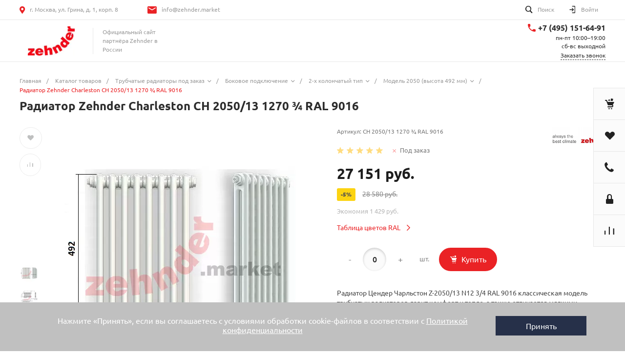

--- FILE ---
content_type: text/html; charset=UTF-8
request_url: https://zehnder.market/catalog/model_2050_vysota_492_mm/1774/
body_size: 86826
content:
<!DOCTYPE html>
<html lang="ru"> <head> <title>Радиатор Zehnder Charleston CH 2050/13 1270 ¾ RAL 9016 выбрать и купить по низким ценам в каталоге интернет-магазина Цендер.Маркет.</title> <meta http-equiv="Content-Type" content="text/html; charset=UTF-8">
<meta name="keywords" content="радиатор zehnder charleston ch 2050/13 1270 ¾ ral 9016">
<meta name="description" content="Заказать Радиатор Zehnder Charleston CH 2050/13 1270 ¾ RAL 9016 в интернет-магазине Зендер.Маркет можно прямо на сайте либо позвонив по телефону ☏ +7 (495) 151-64-91. Модель 2050 (высота 492 мм) представляет собой качественный радиатор от производителя Zehnder. Доставка по России.">
<link href="/bitrix/js/main/core/css/core.css?15585374393963" type="text/css" rel="stylesheet"> <link href="/bitrix/js/bquadro/cookienoties/styles/style.css?17612497761938" type="text/css" rel="stylesheet">
<link href="/bitrix/js/ui/fonts/opensans/ui.font.opensans.css?15585375372003" type="text/css" rel="stylesheet">
<link href="/bitrix/js/main/popup/dist/main.popup.bundle.css?176173414426445" type="text/css" rel="stylesheet">
<link href="/bitrix/css/dubovoi.sku/style_component.css?17534445853362" type="text/css" rel="stylesheet">
<link href="/bitrix/templates/universe_s1/components/bitrix/catalog/catalog.1/style.css?15585380874419" type="text/css" rel="stylesheet">
<link href="/bitrix/templates/universe_s1/components/bitrix/catalog.element/catalog.default.2/style.css?163034165755831" type="text/css" rel="stylesheet">
<link href="/bitrix/templates/universe_s1/components/intec.universe/main.markers/template.1/style.css?1558538086908" type="text/css" rel="stylesheet">
<link href="/bitrix/panel/main/popup.css?155853744023084" type="text/css" rel="stylesheet">
<link href="/bitrix/templates/universe_s1/components/bitrix/iblock.vote/template.1/style.css?1558538087688" type="text/css" rel="stylesheet">
<link href="/bitrix/components/redsign/grupper.list/templates/.default/style.css?1571738713755" type="text/css" rel="stylesheet">
<link href="/bitrix/templates/universe_s1/components/intec.universe/main.form/template.3/style.css?15585380861989" type="text/css" rel="stylesheet">
<link href="/bitrix/templates/universe_s1/components/bitrix/system.pagenavigation/.default/style.css?15585380872487" type="text/css" rel="stylesheet">
<link href="/bitrix/templates/universe_s1/components/bitrix/catalog.section/catalog.list.3/style.css?157494179017773" type="text/css" rel="stylesheet">
<link href="/bitrix/templates/universe_s1/components/bitrix/catalog.section/catalog.list.2/style.css?157494172617773" type="text/css" rel="stylesheet">
<link href="/bitrix/templates/universe_s1/plugins/bootstrap/css/bootstrap.css?1558538087147252" type="text/css" data-template-style="true" rel="stylesheet">
<link href="/bitrix/templates/universe_s1/plugins/bootstrap/css/bootstrap-theme.css?155853808726132" type="text/css" data-template-style="true" rel="stylesheet">
<link href="/bitrix/templates/universe_s1/plugins/jquery.colorpicker/jquery.colorpicker.css?15585380872984" type="text/css" data-template-style="true" rel="stylesheet">
<link href="/bitrix/templates/universe_s1/css/public.css?15585380863086" type="text/css" data-template-style="true" rel="stylesheet">
<link href="/bitrix/templates/universe_s1/css/common.css?173338971410030" type="text/css" data-template-style="true" rel="stylesheet">
<link href="/bitrix/templates/universe_s1/css/content.css?15585380861914" type="text/css" data-template-style="true" rel="stylesheet">
<link href="/bitrix/templates/universe_s1/css/buttons.css?15585380866823" type="text/css" data-template-style="true" rel="stylesheet">
<link href="/bitrix/templates/universe_s1/css/controls.css?15585380864236" type="text/css" data-template-style="true" rel="stylesheet">
<link href="/bitrix/templates/universe_s1/css/interface.css?1558538086113579" type="text/css" data-template-style="true" rel="stylesheet">
<link href="/bitrix/templates/universe_s1/css/widget.css?15585380861010" type="text/css" data-template-style="true" rel="stylesheet">
<link href="/bitrix/templates/universe_s1/css/grid.css?1558538086299918" type="text/css" data-template-style="true" rel="stylesheet">
<link href="/bitrix/templates/universe_s1/icons/fontawesome/style.css?155853808655031" type="text/css" data-template-style="true" rel="stylesheet">
<link href="/bitrix/templates/universe_s1/icons/typicons/style.css?155853808614987" type="text/css" data-template-style="true" rel="stylesheet">
<link href="/bitrix/templates/universe_s1/icons/glyphter/style.css?15585380863539" type="text/css" data-template-style="true" rel="stylesheet">
<link href="/bitrix/templates/universe_s1/icons/intec/style.css?15585380861166" type="text/css" data-template-style="true" rel="stylesheet">
<link href="/bitrix/templates/universe_s1/plugins/jquery.owlCarousel/jquery.owlCarousel.css?15585380874772" type="text/css" data-template-style="true" rel="stylesheet">
<link href="/bitrix/templates/universe_s1/plugins/jquery.owlCarousel/jquery.owlCarousel-theme.css?15585380871380" type="text/css" data-template-style="true" rel="stylesheet">
<link href="/bitrix/templates/universe_s1/plugins/jquery.lightGallery/jquery.lightGallery.css?155853808724773" type="text/css" data-template-style="true" rel="stylesheet">
<link href="/bitrix/templates/universe_s1/plugins/jquery.scrollbar/jquery.scrollbar.css?155853808722618" type="text/css" data-template-style="true" rel="stylesheet">
<link href="/bitrix/templates/universe_s1/components/intec.universe/widget/buttontop/style.css?1580214773415" type="text/css" data-template-style="true" rel="stylesheet">
<link href="/bitrix/templates/universe_s1/components/intec.universe/sale.basket.small/template.2/style.css?155853808618666" type="text/css" data-template-style="true" rel="stylesheet">
<link href="/bitrix/templates/universe_s1/components/intec.universe/sale.basket.small/notifications.1/style.css?15585380863563" type="text/css" data-template-style="true" rel="stylesheet">
<link href="/bitrix/templates/universe_s1/components/intec.universe/main.header/template.1/style.css?15585380861015" type="text/css" data-template-style="true" rel="stylesheet">
<link href="/bitrix/templates/universe_s1/components/intec.universe/main.header/template.1/templates/desktop/template.1/style.css?155853808650813" type="text/css" data-template-style="true" rel="stylesheet">
<link href="/bitrix/templates/universe_s1/components/bitrix/search.title/popup.1/style.css?15585380876667" type="text/css" data-template-style="true" rel="stylesheet">
<link href="/bitrix/templates/universe_s1/components/intec.universe/main.header/template.1/bitrix/system.auth.form/panel/style.css?1558538086146" type="text/css" data-template-style="true" rel="stylesheet">
<link href="/bitrix/templates/universe_s1/components/bitrix/system.auth.authorize/popup.1/style.css?15585380872027" type="text/css" data-template-style="true" rel="stylesheet">
<link href="/bitrix/templates/universe_s1/components/bitrix/menu/horizontal.1/style.css?155853808716594" type="text/css" data-template-style="true" rel="stylesheet">
<link href="/bitrix/templates/universe_s1/components/intec.universe/main.header/template.1/templates/fixed/template.1/style.css?15593081772227" type="text/css" data-template-style="true" rel="stylesheet">
<link href="/bitrix/templates/universe_s1/components/intec.universe/main.header/template.1/bitrix/system.auth.form/icons/style.css?1558538086626" type="text/css" data-template-style="true" rel="stylesheet">
<link href="/bitrix/templates/universe_s1/components/intec.universe/main.header/template.1/templates/mobile/template.1/style.css?15585380863069" type="text/css" data-template-style="true" rel="stylesheet">
<link href="/bitrix/templates/universe_s1/components/bitrix/menu/mobile.1/style.css?15585380873736" type="text/css" data-template-style="true" rel="stylesheet">
<link href="/bitrix/templates/universe_s1/components/bitrix/breadcrumb/.default/style.css?15585380872017" type="text/css" data-template-style="true" rel="stylesheet">
<link href="/bitrix/templates/universe_s1/components/bitrix/catalog.products.viewed/.default/style.css?16306819172372" type="text/css" data-template-style="true" rel="stylesheet">
<link href="/bitrix/templates/universe_s1/components/intec.universe/widget/web.form.2/style.css?15585380863728" type="text/css" data-template-style="true" rel="stylesheet">
<link href="/bitrix/templates/universe_s1/components/intec.universe/widget/footer/style.css?15585380868946" type="text/css" data-template-style="true" rel="stylesheet">
<link href="/bitrix/templates/universe_s1/components/bitrix/menu/footer/style.css?15585380871246" type="text/css" data-template-style="true" rel="stylesheet"> <style>@font-face {font-family: 'Ubuntu';font-weight: 300;font-style: normal;src: url('/upload/intec/constructor/fonts/2cc/2ccb2511feee9f4f0555fa985c682e20.eot#iefix');src: url('/upload/intec/constructor/fonts/2cc/2ccb2511feee9f4f0555fa985c682e20.eot#iefix') format('embedded-opentype'), url('/upload/intec/constructor/fonts/53d/53d609f48bfb0bc4ea7e75c279b27ed8.woff') format('woff'), url('/upload/intec/constructor/fonts/230/230ab269f8b311e032e4699b3b21823f.ttf') format('truetype'); }@font-face {font-family: 'Ubuntu';font-weight: 300;font-style: italic;src: url('/upload/intec/constructor/fonts/213/213244d5941817acd8388cf882399d19.eot#iefix');src: url('/upload/intec/constructor/fonts/213/213244d5941817acd8388cf882399d19.eot#iefix') format('embedded-opentype'), url('/upload/intec/constructor/fonts/59f/59f23d47e30364b9a70f6c7130952097.woff') format('woff'), url('/upload/intec/constructor/fonts/4df/4df3d7a0ebadf13379a02264ce4f1b26.ttf') format('truetype'); }@font-face {font-family: 'Ubuntu';font-weight: 400;font-style: normal;src: url('/upload/intec/constructor/fonts/1e1/1e16622672752a657a7735f2800ac799.eot#iefix');src: url('/upload/intec/constructor/fonts/1e1/1e16622672752a657a7735f2800ac799.eot#iefix') format('embedded-opentype'), url('/upload/intec/constructor/fonts/207/2075e37cc8370a5fce1158d712704520.woff') format('woff'), url('/upload/intec/constructor/fonts/fca/fca046e6388dae96e8d2c1b3111df470.ttf') format('truetype'); }@font-face {font-family: 'Ubuntu';font-weight: 400;font-style: italic;src: url('/upload/intec/constructor/fonts/bb6/bb626de40902c8b2965bfcc37345daad.eot#iefix');src: url('/upload/intec/constructor/fonts/bb6/bb626de40902c8b2965bfcc37345daad.eot#iefix') format('embedded-opentype'), url('/upload/intec/constructor/fonts/428/428b01437d9f9b521efc265883854e42.woff') format('woff'), url('/upload/intec/constructor/fonts/b61/b614b95d5d98d5f219697b13b0032cee.ttf') format('truetype'); }@font-face {font-family: 'Ubuntu';font-weight: 500;font-style: normal;src: url('/upload/intec/constructor/fonts/d7e/d7e85ca3f410ae8ceb008f47a8ef57ca.eot#iefix');src: url('/upload/intec/constructor/fonts/d7e/d7e85ca3f410ae8ceb008f47a8ef57ca.eot#iefix') format('embedded-opentype'), url('/upload/intec/constructor/fonts/77d/77de8a259a460aa864e82ffef15c0eb4.woff') format('woff'), url('/upload/intec/constructor/fonts/1e3/1e3efac57c762185bf0b1c6cc8735665.ttf') format('truetype'); }@font-face {font-family: 'Ubuntu';font-weight: 500;font-style: italic;src: url('/upload/intec/constructor/fonts/447/447db94e29b3ce3c8084156bfbf95eb9.eot#iefix');src: url('/upload/intec/constructor/fonts/447/447db94e29b3ce3c8084156bfbf95eb9.eot#iefix') format('embedded-opentype'), url('/upload/intec/constructor/fonts/823/823e19fb5c9e32dad20f2d4f5a906985.woff') format('woff'), url('/upload/intec/constructor/fonts/069/06902a0db42ac6597f9a808bc7f2b2b9.ttf') format('truetype'); }@font-face {font-family: 'Ubuntu';font-weight: 600;font-style: normal;src: url('/upload/intec/constructor/fonts/814/8147cc5b1c69701eba7f3bf7835278e3.eot#iefix');src: url('/upload/intec/constructor/fonts/814/8147cc5b1c69701eba7f3bf7835278e3.eot#iefix') format('embedded-opentype'), url('/upload/intec/constructor/fonts/439/439d8adff39082e4d177090047986dc1.woff') format('woff'), url('/upload/intec/constructor/fonts/61d/61db101938fda1cf85a5eb9cacfd90ed.ttf') format('truetype'); }@font-face {font-family: 'Ubuntu';font-weight: 600;font-style: italic;src: url('/upload/intec/constructor/fonts/b81/b81a03fef970be168b9f565df714ee0b.eot#iefix');src: url('/upload/intec/constructor/fonts/b81/b81a03fef970be168b9f565df714ee0b.eot#iefix') format('embedded-opentype'), url('/upload/intec/constructor/fonts/f4f/f4fb9c08f7524e3161aaedc1378ce531.woff') format('woff'), url('/upload/intec/constructor/fonts/6d0/6d0e20b88587e29737c7a409147fe3d6.ttf') format('truetype'); }</style>
<style>.intec-button.intec-button-cl-common {
  background-color: #ea2225;
  border-color: #ea2225; }

.intec-button.intec-button-cl-common:hover, .intec-button.intec-button-cl-common.hover {
  background-color: #ee5153;
  border-color: #ee5153; }

.intec-button.intec-button-cl-common:active, .intec-button.intec-button-cl-common.active {
  background-color: #c61316;
  border-color: #c61316; }

.intec-button.intec-button-cl-common.intec-button-transparent {
  color: #ea2225; }

.intec-button.intec-button-transparent {
  background-color: transparent; }

.intec-cl-text {
  color: #ea2225 !important; }

.intec-cl-text-active:active {
  color: #ea2225 !important; }

.intec-cl-text-active.active {
  color: #ea2225 !important; }

.intec-cl-text-focus:focus {
  color: #ea2225 !important; }

.intec-cl-text-hover:hover {
  color: #ea2225 !important; }

.intec-cl-background {
  background-color: #ea2225 !important;
  fill: #ea2225 !important; }

.intec-cl-background-active:active {
  background-color: #ea2225 !important; }

.intec-cl-background-focus:focus {
  background-color: #ea2225 !important; }

.intec-cl-background-hover:hover {
  background-color: #ea2225 !important; }

.intec-cl-background-dark {
  background-color: #c61316 !important;
  fill: #c61316 !important; }

.intec-cl-background-dark-active:active {
  background-color: #c61316 !important; }

.intec-cl-background-dark-focus:focus {
  background-color: #c61316 !important; }

.intec-cl-background-dark-hover:hover {
  background-color: #c61316 !important; }

.intec-cl-background-light {
  background-color: #ee5153 !important;
  fill: #ee5153 !important; }

.intec-cl-background-light-active:active {
  background-color: #ee5153 !important; }

.intec-cl-background-light-focus:focus {
  background-color: #ee5153 !important; }

.intec-cl-background-light-hover:hover {
  background-color: #ee5153 !important; }

.intec-cl-border {
  border-color: #ea2225 !important; }

.intec-cl-border-light {
  border-color: #ee5153 !important; }

.intec-cl-border-active:active {
  border-color: #ea2225 !important; }

.intec-cl-border-focus:focus {
  border-color: #ea2225 !important; }

.intec-cl-border-hover:hover {
  border-color: #ea2225 !important; }

.intec-cl-text-light {
  color: #ee5153 !important; }

.intec-cl-text-light-active:active {
  color: #ee5153 !important; }

.intec-cl-text-light-focus:focus {
  color: #ee5153 !important; }

.intec-cl-text-light-hover:hover {
  color: #ee5153 !important; }

.intec-cl-text-dark {
  color: #c61316 !important; }

.intec-cl-text-dark-active:active {
  color: #c61316 !important; }

.intec-cl-text-dark-focus:focus {
  color: #c61316 !important; }

.intec-cl-text-dark-hover:hover {
  color: #c61316 !important; }

.intec-cl-background-light {
  background-color: #ee5153 !important;
  fill: #ee5153 !important; }

.intec-cl-background-light-active:active {
  background-color: #ee5153 !important; }

.intec-cl-background-light-focus:focus {
  background-color: #ee5153 !important; }

.intec-cl-background-light-hover:hover {
  background-color: #ee5153 !important; }

.intec-tabs.nav-tabs > li.active > a, .intec-tabs.nav-tabs > li > a:focus, .intec-tabs.nav-tabs > li > a:hover {
  border-bottom-color: #ea2225 !important;
  color: #ea2225 !important; }

.intec-contest-checkbox.checked:after {
  background-color: #ea2225 !important; }

.intec-content {
  max-width: 1240px; }

.intec-content .intec-content.intec-content-primary {
  max-width: 1240px; }

.intec-input.intec-input-checkbox input:checked + .intec-input-selector:before, .intec-input.intec-input-radio input:checked + .intec-input-selector:before {
  background: #ea2225 !important; }

h1.intec-header {
  font-size: 24px; }

html {
  font-size: 14px;
  font-family: "Ubuntu", sans-serif; }

.intec-image-effect:hover {
  opacity: 1;
  -webkit-animation: intec-image-effect-flash 1.5s;
  animation: intec-image-effect-flash 1.5s; }

@-webkit-keyframes intec-image-effect-flash {
  0% {
    opacity: 0.4; }

  100% {
    opacity: 1; } }

@keyframes intec-image-effect-flash {
  0% {
    opacity: 0.4; }

  100% {
    opacity: 1; } }

.intec-ui.intec-ui-control-alert.intec-ui-scheme-current {
  color: #ea2225;
  background-color: #fdeced;
  border-color: #fbdada; }

.intec-ui.intec-ui-control-button.intec-ui-scheme-current {
  border-color: #ea2225;
  background-color: #ea2225;
  color: #fff; }
  .intec-ui.intec-ui-control-button.intec-ui-scheme-current.intec-ui-mod-transparent {
    background-color: transparent;
    color: #ea2225; }
  .intec-ui.intec-ui-control-button.intec-ui-scheme-current:hover, .intec-ui.intec-ui-control-button.intec-ui-scheme-current.intec-ui-state-hover, .intec-ui.intec-ui-control-button.intec-ui-scheme-current[data-ui-state="hover"] {
    border-color: #ee5153;
    background-color: #ee5153;
    color: #fff; }
  .intec-ui.intec-ui-control-button.intec-ui-scheme-current:focus, .intec-ui.intec-ui-control-button.intec-ui-scheme-current.intec-ui-state-focus, .intec-ui.intec-ui-control-button.intec-ui-scheme-current[data-ui-state="focus"] {
    border-color: #ee5153;
    background-color: #ee5153;
    color: #fff; }
  .intec-ui.intec-ui-control-button.intec-ui-scheme-current:active, .intec-ui.intec-ui-control-button.intec-ui-scheme-current.intec-ui-state-active, .intec-ui.intec-ui-control-button.intec-ui-scheme-current[data-ui-state="active"] {
    border-color: #c61316;
    background-color: #c61316;
    color: #fff; }
  .intec-ui.intec-ui-control-button.intec-ui-scheme-current:disabled, .intec-ui.intec-ui-control-button.intec-ui-scheme-current.intec-ui-state-disabled, .intec-ui.intec-ui-control-button.intec-ui-scheme-current[data-ui-state="disabled"] {
    border-color: #980e10;
    background-color: #980e10;
    color: #fff; }
  .intec-ui.intec-ui-control-button.intec-ui-scheme-current.intec-ui-mod-link {
    color: #5f5f5f;
    border-color: transparent;
    background-color: transparent; }
    .intec-ui.intec-ui-control-button.intec-ui-scheme-current.intec-ui-mod-link:hover, .intec-ui.intec-ui-control-button.intec-ui-scheme-current.intec-ui-mod-link.intec-ui-state-hover, .intec-ui.intec-ui-control-button.intec-ui-scheme-current.intec-ui-mod-link[data-ui-state="hover"] {
      color: #ee5153; }
    .intec-ui.intec-ui-control-button.intec-ui-scheme-current.intec-ui-mod-link:focus, .intec-ui.intec-ui-control-button.intec-ui-scheme-current.intec-ui-mod-link.intec-ui-state-focus, .intec-ui.intec-ui-control-button.intec-ui-scheme-current.intec-ui-mod-link[data-ui-state="focus"] {
      color: #ee5153; }
    .intec-ui.intec-ui-control-button.intec-ui-scheme-current.intec-ui-mod-link:active, .intec-ui.intec-ui-control-button.intec-ui-scheme-current.intec-ui-mod-link.intec-ui-state-active, .intec-ui.intec-ui-control-button.intec-ui-scheme-current.intec-ui-mod-link[data-ui-state="active"] {
      color: #c61316; }
    .intec-ui.intec-ui-control-button.intec-ui-scheme-current.intec-ui-mod-link:disabled, .intec-ui.intec-ui-control-button.intec-ui-scheme-current.intec-ui-mod-link.intec-ui-state-disabled, .intec-ui.intec-ui-control-button.intec-ui-scheme-current.intec-ui-mod-link[data-ui-state="disabled"] {
      color: #9f9f9f; }

.intec-ui.intec-ui-control-checkbox.intec-ui-scheme-current.intec-ui-scheme-current .intec-ui-part-selector:before, .intec-ui.intec-ui-control-radiobox.intec-ui-scheme-current.intec-ui-scheme-current .intec-ui-part-selector:before {
  background-color: #fff;
  color: #fff; }
  .intec-ui.intec-ui-control-checkbox.intec-ui-scheme-current.intec-ui-scheme-current input:checked + .intec-ui-part-selector, .intec-ui.intec-ui-control-radiobox.intec-ui-scheme-current.intec-ui-scheme-current input:checked + .intec-ui-part-selector, .intec-ui.intec-ui-control-checkbox.intec-ui-scheme-current.intec-ui-scheme-current.intec-ui-state-checked .intec-ui-part-selector, .intec-ui.intec-ui-control-radiobox.intec-ui-scheme-current.intec-ui-scheme-current.intec-ui-state-checked .intec-ui-part-selector, .intec-ui.intec-ui-control-checkbox.intec-ui-scheme-current.intec-ui-scheme-current[data-ui-state="checked"] .intec-ui-part-selector, .intec-ui.intec-ui-control-radiobox.intec-ui-scheme-current.intec-ui-scheme-current[data-ui-state="checked"] .intec-ui-part-selector {
    border-color: #ea2225;
    background-color: #ea2225; }
    .intec-ui.intec-ui-control-checkbox.intec-ui-scheme-current.intec-ui-scheme-current input:checked + .intec-ui-part-selector:before, .intec-ui.intec-ui-control-radiobox.intec-ui-scheme-current.intec-ui-scheme-current input:checked + .intec-ui-part-selector:before, .intec-ui.intec-ui-control-checkbox.intec-ui-scheme-current.intec-ui-scheme-current.intec-ui-state-checked .intec-ui-part-selector:before, .intec-ui.intec-ui-control-radiobox.intec-ui-scheme-current.intec-ui-scheme-current.intec-ui-state-checked .intec-ui-part-selector:before, .intec-ui.intec-ui-control-checkbox.intec-ui-scheme-current.intec-ui-scheme-current[data-ui-state="checked"] .intec-ui-part-selector:before, .intec-ui.intec-ui-control-radiobox.intec-ui-scheme-current.intec-ui-scheme-current[data-ui-state="checked"] .intec-ui-part-selector:before {
      background-color: #fff;
      color: #fff; }
  .intec-ui.intec-ui-control-checkbox.intec-ui-scheme-current.intec-ui-scheme-current:hover .intec-ui-part-selector, .intec-ui.intec-ui-control-radiobox.intec-ui-scheme-current.intec-ui-scheme-current:hover .intec-ui-part-selector, .intec-ui.intec-ui-control-checkbox.intec-ui-scheme-current.intec-ui-scheme-current.intec-ui-state-hover .intec-ui-part-selector, .intec-ui.intec-ui-control-radiobox.intec-ui-scheme-current.intec-ui-scheme-current.intec-ui-state-hover .intec-ui-part-selector, .intec-ui.intec-ui-control-checkbox.intec-ui-scheme-current.intec-ui-scheme-current[data-ui-state="hover"] .intec-ui-part-selector, .intec-ui.intec-ui-control-radiobox.intec-ui-scheme-current.intec-ui-scheme-current[data-ui-state="hover"] .intec-ui-part-selector {
    border-color: #ee5153;
    background-color: #ee5153; }
    .intec-ui.intec-ui-control-checkbox.intec-ui-scheme-current.intec-ui-scheme-current:hover .intec-ui-part-selector:before, .intec-ui.intec-ui-control-radiobox.intec-ui-scheme-current.intec-ui-scheme-current:hover .intec-ui-part-selector:before, .intec-ui.intec-ui-control-checkbox.intec-ui-scheme-current.intec-ui-scheme-current.intec-ui-state-hover .intec-ui-part-selector:before, .intec-ui.intec-ui-control-radiobox.intec-ui-scheme-current.intec-ui-scheme-current.intec-ui-state-hover .intec-ui-part-selector:before, .intec-ui.intec-ui-control-checkbox.intec-ui-scheme-current.intec-ui-scheme-current[data-ui-state="hover"] .intec-ui-part-selector:before, .intec-ui.intec-ui-control-radiobox.intec-ui-scheme-current.intec-ui-scheme-current[data-ui-state="hover"] .intec-ui-part-selector:before {
      background-color: #fff;
      color: #fff; }
  .intec-ui.intec-ui-control-checkbox.intec-ui-scheme-current.intec-ui-scheme-current input:focus + .intec-ui-part-selector, .intec-ui.intec-ui-control-radiobox.intec-ui-scheme-current.intec-ui-scheme-current input:focus + .intec-ui-part-selector, .intec-ui.intec-ui-control-checkbox.intec-ui-scheme-current.intec-ui-scheme-current.intec-ui-state-focus .intec-ui-part-selector, .intec-ui.intec-ui-control-radiobox.intec-ui-scheme-current.intec-ui-scheme-current.intec-ui-state-focus .intec-ui-part-selector, .intec-ui.intec-ui-control-checkbox.intec-ui-scheme-current.intec-ui-scheme-current[data-ui-state="focus"] .intec-ui-part-selector, .intec-ui.intec-ui-control-radiobox.intec-ui-scheme-current.intec-ui-scheme-current[data-ui-state="focus"] .intec-ui-part-selector {
    border-color: #ee5153;
    background-color: #ee5153; }
    .intec-ui.intec-ui-control-checkbox.intec-ui-scheme-current.intec-ui-scheme-current input:focus + .intec-ui-part-selector:before, .intec-ui.intec-ui-control-radiobox.intec-ui-scheme-current.intec-ui-scheme-current input:focus + .intec-ui-part-selector:before, .intec-ui.intec-ui-control-checkbox.intec-ui-scheme-current.intec-ui-scheme-current.intec-ui-state-focus .intec-ui-part-selector:before, .intec-ui.intec-ui-control-radiobox.intec-ui-scheme-current.intec-ui-scheme-current.intec-ui-state-focus .intec-ui-part-selector:before, .intec-ui.intec-ui-control-checkbox.intec-ui-scheme-current.intec-ui-scheme-current[data-ui-state="focus"] .intec-ui-part-selector:before, .intec-ui.intec-ui-control-radiobox.intec-ui-scheme-current.intec-ui-scheme-current[data-ui-state="focus"] .intec-ui-part-selector:before {
      background-color: #fff;
      color: #fff; }
  .intec-ui.intec-ui-control-checkbox.intec-ui-scheme-current.intec-ui-scheme-current:active .intec-ui-part-selector, .intec-ui.intec-ui-control-radiobox.intec-ui-scheme-current.intec-ui-scheme-current:active .intec-ui-part-selector, .intec-ui.intec-ui-control-checkbox.intec-ui-scheme-current.intec-ui-scheme-current.intec-ui-state-active .intec-ui-part-selector, .intec-ui.intec-ui-control-radiobox.intec-ui-scheme-current.intec-ui-scheme-current.intec-ui-state-active .intec-ui-part-selector, .intec-ui.intec-ui-control-checkbox.intec-ui-scheme-current.intec-ui-scheme-current[data-ui-state="active"] .intec-ui-part-selector, .intec-ui.intec-ui-control-radiobox.intec-ui-scheme-current.intec-ui-scheme-current[data-ui-state="active"] .intec-ui-part-selector {
    border-color: #c61316;
    background-color: #c61316; }
    .intec-ui.intec-ui-control-checkbox.intec-ui-scheme-current.intec-ui-scheme-current:active .intec-ui-part-selector:before, .intec-ui.intec-ui-control-radiobox.intec-ui-scheme-current.intec-ui-scheme-current:active .intec-ui-part-selector:before, .intec-ui.intec-ui-control-checkbox.intec-ui-scheme-current.intec-ui-scheme-current.intec-ui-state-active .intec-ui-part-selector:before, .intec-ui.intec-ui-control-radiobox.intec-ui-scheme-current.intec-ui-scheme-current.intec-ui-state-active .intec-ui-part-selector:before, .intec-ui.intec-ui-control-checkbox.intec-ui-scheme-current.intec-ui-scheme-current[data-ui-state="active"] .intec-ui-part-selector:before, .intec-ui.intec-ui-control-radiobox.intec-ui-scheme-current.intec-ui-scheme-current[data-ui-state="active"] .intec-ui-part-selector:before {
      background-color: #fff;
      color: #fff; }
  .intec-ui.intec-ui-control-checkbox.intec-ui-scheme-current.intec-ui-scheme-current input:disabled + .intec-ui-part-selector, .intec-ui.intec-ui-control-radiobox.intec-ui-scheme-current.intec-ui-scheme-current input:disabled + .intec-ui-part-selector, .intec-ui.intec-ui-control-checkbox.intec-ui-scheme-current.intec-ui-scheme-current.intec-ui-state-disabled .intec-ui-part-selector, .intec-ui.intec-ui-control-radiobox.intec-ui-scheme-current.intec-ui-scheme-current.intec-ui-state-disabled .intec-ui-part-selector, .intec-ui.intec-ui-control-checkbox.intec-ui-scheme-current.intec-ui-scheme-current[data-ui-state="disabled"] .intec-ui-part-selector, .intec-ui.intec-ui-control-radiobox.intec-ui-scheme-current.intec-ui-scheme-current[data-ui-state="disabled"] .intec-ui-part-selector {
    border-color: #980e10;
    background-color: #980e10; }
    .intec-ui.intec-ui-control-checkbox.intec-ui-scheme-current.intec-ui-scheme-current input:disabled + .intec-ui-part-selector:before, .intec-ui.intec-ui-control-radiobox.intec-ui-scheme-current.intec-ui-scheme-current input:disabled + .intec-ui-part-selector:before, .intec-ui.intec-ui-control-checkbox.intec-ui-scheme-current.intec-ui-scheme-current.intec-ui-state-disabled .intec-ui-part-selector:before, .intec-ui.intec-ui-control-radiobox.intec-ui-scheme-current.intec-ui-scheme-current.intec-ui-state-disabled .intec-ui-part-selector:before, .intec-ui.intec-ui-control-checkbox.intec-ui-scheme-current.intec-ui-scheme-current[data-ui-state="disabled"] .intec-ui-part-selector:before, .intec-ui.intec-ui-control-radiobox.intec-ui-scheme-current.intec-ui-scheme-current[data-ui-state="disabled"] .intec-ui-part-selector:before {
      background-color: #fbfbfb;
      color: #fbfbfb; }

.intec-ui.intec-ui-control-numeric.intec-ui-scheme-current .intec-ui-part-increment:hover, .intec-ui.intec-ui-control-numeric.intec-ui-scheme-current .intec-ui-part-decrement:hover {
  color: #ea2225 !important; }

.intec-ui.intec-ui-control-tabs.intec-ui-scheme-current .intec-ui-part-tab:hover, .intec-ui.intec-ui-control-tabs.intec-ui-scheme-current .intec-ui-part-tab.active {
  border-color: #ea2225; }

.intec-ui-markup-text, [data-ui-markup="text"] {
  font-size: 14px; }

a, [data-ui-markup="a"], .intec-ui-markup-a {
  color: #ea2225; }
  a:hover, [data-ui-markup="a"]:hover, .intec-ui-markup-a:hover, a:focus, [data-ui-markup="a"]:focus, .intec-ui-markup-a:focus {
    color: #ee5153; }
  a:active, [data-ui-markup="a"]:active, .intec-ui-markup-a:active {
    color: #c61316; }

blockquote:before, [data-ui-markup="blockquote"]:before, .intec-ui-markup-blockquote:before {
  background-color: #ea2225; }

ul li:before, [data-ui-markup="ul"] > [data-ui-markup="li"]:before, .intec-ui-markup-ul > .intec-ui-markup-li:before {
  color: #ea2225; }
</style>
<style>.ns-bitrix.c-menu.c-menu-horizontal-1 .menu-item.menu-item-default .menu-submenu .menu-submenu-item:hover > .menu-submenu-item-text, .ns-bitrix.c-menu.c-menu-horizontal-2 .menu-item .menu-submenu .menu-submenu-item:hover > .menu-submenu-item-text, .c-header.c-header-template-1 .widget-view.widget-view-desktop .widget-view-desktop-1 .widget-container-menu .ns-bitrix.c-menu.c-menu-horizontal-1 .menu-item:hover .menu-item-text-wrapper, .c-header.c-header-template-1 .widget-view.widget-view-desktop .widget-view-desktop-1 .widget-container-menu .ns-bitrix.c-menu.c-menu-horizontal-1 .menu-item.menu-item-active .menu-item-text-wrapper, .c-header.c-header-template-1 .widget-view.widget-view-desktop .widget-view-desktop-7 .widget-menu .ns-bitrix.c-menu.c-menu-horizontal-1 .menu-item:hover .menu-item-text-wrapper, .c-header.c-header-template-1 .widget-view.widget-view-desktop .widget-view-desktop-7 .widget-menu .ns-bitrix.c-menu.c-menu-horizontal-1 .menu-item.menu-item-active .menu-item-text-wrapper, .c-header.c-header-template-1 .widget-view.widget-view-fixed .widget-menu .ns-bitrix.c-menu.c-menu-horizontal-1 .menu-wrapper .menu-item:hover .menu-item-text-wrapper, .c-header.c-header-template-1 .widget-view.widget-view-fixed .widget-menu .ns-bitrix.c-menu.c-menu-horizontal-1 .menu-wrapper .menu-item.menu-item-active .menu-item-text-wrapper {
  color: #ea2225 !important; }

.ns-bitrix.c-catalog-element.c-catalog-element-catalog-default-1 .catalog-element-property:before, .ns-bitrix.c-sale-order-ajax.c-sale-order-ajax-simple-1 .radio-inline:hover label:before, .ns-bitrix.c-sale-order-ajax.c-sale-order-ajax-simple-1 .radio-inline.radio-inline-checked label:before, .ns-bitrix.c-sale-order-ajax.c-sale-order-ajax-simple-1 .bx-sls .quick-location-tag, .ns-bitrix.c-sale-order-ajax.c-sale-order-ajax-simple-1 .bx-slst .quick-location-tag {
  background: #ea2225 !important; }

.ns-bitrix.c-sale-order-ajax.c-sale-order-ajax-simple-1 .bx-soa-pp-item-container .bx-soa-pp-company.bx-selected .bx-soa-pp-company-graf-container, .ns-bitrix.c-sale-order-ajax.c-sale-order-ajax-simple-1 .bx-soa-pp-item-container .bx-soa-pp-company:hover .bx-soa-pp-company-graf-container {
  background: none; }

.ns-bitrix.c-catalog-element.c-catalog-element-catalog-default-1 .catalog-element-gallery-preview[data-active=true], .ns-bitrix.c-catalog-element.c-catalog-element-catalog-default-1 .catalog-element-tab a:hover, .ns-bitrix.c-catalog-element.c-catalog-element-catalog-default-1 .catalog-element-tab a:focus, .ns-bitrix.c-catalog-element.c-catalog-element-catalog-default-1 .catalog-element-tab a:active, .ns-bitrix.c-catalog-element.c-catalog-element-catalog-default-1 .catalog-element-tab.active a, .ns-bitrix.c-catalog-element.c-catalog-element-catalog-default-2 .catalog-element-tab a:hover, .ns-bitrix.c-catalog-element.c-catalog-element-catalog-default-2 .catalog-element-tab a:focus, .ns-bitrix.c-catalog-element.c-catalog-element-catalog-default-2 .catalog-element-tab a:active, .ns-bitrix.c-catalog-element.c-catalog-element-catalog-default-2 .catalog-element-tab.active a, .ns-bitrix.c-sale-order-ajax.c-sale-order-ajax-simple-1 .radio-inline:hover label:before, .ns-bitrix.c-sale-order-ajax.c-sale-order-ajax-simple-1 .radio-inline.radio-inline-checked label:before, .ns-bitrix.c-sale-order-ajax.c-sale-order-ajax-simple-1 .bx-soa-pp-item-container .bx-soa-pp-company:hover .bx-soa-pp-company-graf-container, .ns-bitrix.c-sale-order-ajax.c-sale-order-ajax-simple-1 .bx-soa-pp-item-container .bx-soa-pp-company.bx-selected .bx-soa-pp-company-graf-container {
  border-color: #ea2225 !important; }

.ns-bitrix.c-catalog-section.c-catalog-section-catalog-text-1 .catalog-section-item-purchase-button.catalog-section-item-purchase-button-add[data-basket-state="processing"], .ns-bitrix.c-catalog-section.c-catalog-section-catalog-list-1 .catalog-section-item-purchase-button.catalog-section-item-purchase-button-add[data-basket-state="processing"], .ns-bitrix.c-catalog-section.c-catalog-section-catalog-tile-1 .catalog-section-item-purchase-button.catalog-section-item-purchase-button-add[data-basket-state="processing"], .ns-bitrix.c-catalog-section.c-catalog-section-products-additional-1 .api-ui-switch.api-ui-switch-active .api-ui-switch-control, .ns-bitrix.c-sale-order-ajax.c-sale-order-ajax-simple-1 .bx-sls .quick-location-tag:hover, .ns-bitrix.c-sale-order-ajax.c-sale-order-ajax-simple-1 .bx-slst .quick-location-tag:hover {
  background: #ee5153 !important; }
/** Old **/
.sale-icons a.sale-icons-item:hover .sale-icons-icon, .sale-icons a.sale-icons-item.hover .sale-icons-icon, .sale-icons a.sale-icons-item:active .sale-icons-icon, .sale-icons a.sale-icons-item.active .sale-icons-icon, .intec-sections-tile > div:hover .intec-section-name, .menu.menu-horizontal .menu-item.menu-item-default .menu-submenu .menu-submenu-item:hover > .menu-submenu-item-text, .widget-catalog-categories .widget-catalog-categories-tabs .widget-catalog-categories-tab a:hover, .widget-catalog-categories .widget-catalog-categories-tabs .widget-catalog-categories-tab.active a, .c-widget.c-widget-products-1 .widget-tab:hover .widget-tab-text, .c-widget.c-widget-products-1 .widget-tab.active .widget-tab-text, .c-widget.c-widget-products-2 .widget-tab:hover .widget-tab-text, .c-widget.c-widget-products-2 .widget-tab.active .widget-tab-text, .widget-catalog-categories .widget-catalog-categories-desktop .widget-catalog-categories-navigation .widget-catalog-categories-navigation-next:hover, .widget-catalog-categories .widget-catalog-categories-desktop .widget-catalog-categories-navigation .widget-catalog-categories-navigation-previous:hover, .widget-reviews .widget-reviews-view.widget-reviews-view-slider .widget-reviews-navigation .widget-reviews-navigation-next:hover, .widget-reviews .widget-reviews-view.widget-reviews-view-slider .widget-reviews-navigation .widget-reviews-navigation-previous:hover, .widget-news .widget-news-view.widget-news-view-extend .widget-news-navigation .widget-news-navigation-next:hover, .widget-news .widget-news-view.widget-news-view-extend .widget-news-navigation .widget-news-navigation-previous:hover, .footer-menu a.child-link.active, .bx-filter .bx-filter-popup-result a, .intec-button.intec-button-link, .intec-sections-list .intec-section-name:hover, .intec-sections-list .intec-subsection:hover, .intec-sections-list .intec-subsection:hover span, .intec-catalog-section-tile .price-block .element-buys, .intec-min-button.added, .intec-catalog-section-tile .catalog-section-element .intec-min-button:hover, .intec-min-button.add:hover, .intec-catalog-section .element-properties li, .intec-like:hover, .intec-like.hover, .intec-like:active, .intec-like.added, .intec-compare.glyph-icon-compare:hover, .intec-compare.glyph-icon-compare.hover, .intec-compare.glyph-icon-compare:active, .intec-compare.glyph-icon-compare.active, .intec-item-detail .show-all-characteristics, .contacts .contacts-offices .contacts-office .contacts-information-section.contacts-contacts .contacts-email a:hover .active.widget-reviews .widget-reviews-mobile .widget-reviews-view.widget-reviews-view-blocks-2 .widget-reviews-item .widget-reviews-item-header .widget-reviews-item-name, .bx_compare .table_compare table tr td a, .news-list-filter .news-list-filter-button.news-list-filter-button-active, .news-list-filter .news-list-filter-button:hover, .bx_ordercart .bx_ordercart_order_table_container tbody td.control .delay-item:hover, .bx_ordercart .bx_ordercart_order_table_container tbody td.control .to-cart-item:hover, .bx-soa-editstep, .bx-soa-item-title a, .subscribe-block .email-block-subscribe .subscribe-info:before, .project .project-services .project-service .project-service-information .project-service-name, .widget-reviews .widget-reviews-mobile .widget-reviews-view.widget-reviews-view-blocks-2 .widget-reviews-item .widget-reviews-item-header .widget-reviews-item-name, .intec-certificates.desktop-template.template-tiles .intec-certificates_item:hover .intec-certificates_name, .intec-sections-tile-1 > div:hover .intec-section-name, .intec-certificates.desktop-template.template-tiles .intec-certificates_item:hover .intec-certificates_name, .header .header-desktop .header-content .header-content-menu .menu.menu-horizontal .menu-wrapper .menu-item:hover .menu-item-text .menu-item-text-wrapper, .header .header-desktop .header-content .header-content-menu .menu.menu-horizontal .menu-wrapper .menu-item.menu-item-active .menu-item-text .menu-item-text-wrapper, .intec-item-detail .item-bind-items .item-bind-items-list .owl-nav .owl-prev:hover, .intec-item-detail .item-bind-items .item-bind-items-list .owl-nav .owl-next:hover, .bx-filter .bx-filter-popup-result a, .intec-panel-sort .sort-value.sort-state-active a, .header.with-banner .header-desktop .header-static .header-content .header-content-phone .header-content-phone-call .header-content-phone-call-wrapper:hover, .header.with-banner[data-banner-color=black] .header-desktop .header-info .header-info-button:hover .header-info-button-text, .header.with-banner[data-banner-color=black] .header-desktop .header-static .header-content .header-info-button:hover .header-info-button-text, .header.with-banner[data-banner-color=black] .header-static .intec-search-icon:hover, .header.with-banner[data-banner-color=white] .header-desktop .header-info .header-info-social:hover, .header.with-banner .header-desktop .header-static .menu.menu-horizontal .menu-item:hover .menu-item-text:hover, .header.with-banner .header-desktop .header-static .menu.menu-horizontal .menu-item.menu-item-active .menu-item-text, .header .header-desktop .header-static .header-info .header-info-button .header-info-button-icon, .header .header-desktop .header-static .header-content .header-info-button .header-info-button-icon, .c-rate.c-rate-template-1 .owl-carousel .owl-nav .owl-next:hover, .c-rate.c-rate-template-1 .owl-carousel .owl-nav .owl-prev:hover, .c-certificates.c-certificates-template-1 .widget-element:hover .widget-element-name, .c-header.c-header-template-1[data-transparent = 'false'] .widget-view.widget-view-desktop .widget-panel .ns-bitrix.c-search-title.c-search-title-popup-1 .search-title-button:hover .search-title-button-icon, .c-header.c-header-template-1[data-transparent = 'false'] .widget-view.widget-view-desktop .widget-panel .ns-bitrix.c-search-title.c-search-title-popup-1 .search-title-button:hover .search-title-button-text, .c-header.c-header-template-1[data-transparent = 'false'] .widget-view.widget-view-desktop .widget-panel .widget-panel-button:hover .widget-panel-button-icon, .c-header.c-header-template-1[data-transparent = 'false'] .widget-view.widget-view-desktop .widget-panel .widget-panel-button:hover .widget-panel-button-text {
  color: #ea2225 !important; }

.ns-bitrix.c-catalog-element.c-catalog-element-catalog-default-1 .catalog-element-gallery-picture[data-active=true], .widget-catalog-categories .widget-catalog-categories-tabs .widget-catalog-categories-tab a:hover, .widget-catalog-categories .widget-catalog-categories-tabs .widget-catalog-categories-tab.active a, .widget-catalog-categories .widget-catalog-categories-dots .owl-dot.active, .c-widget.c-widget-products-1 .widget-tab:hover .widget-tab-text, .c-widget.c-widget-products-1 .widget-tab.active .widget-tab-text, .c-widget.c-widget-products-1 .owl-dots .owl-dot.active, .c-widget.c-widget-products-2 .widget-tab:hover .widget-tab-text, .c-widget.c-widget-products-2 .widget-tab.active .widget-tab-text, .c-widget.c-widget-products-2 .owl-dots .owl-dot.active, .c-rate.c-rate-template-1 .owl-carousel .owl-dot.active, .news-list-slider .slider-dots .owl-dot .slider-dot:hover, .news-list-slider .slider-dots .owl-dot.active .slider-dot, .intec-item-detail .slider-item.active, .bx_compare .bx_sort_container .sortbutton.current, .bx_compare .bx_sort_container .sortbutton:hover, .bx_ordercart .bx_sort_container a.current, .bx-soa-section.bx-selected, .bx-soa-pp-company.bx-selected .bx-soa-pp-company-graf-container, .news-list-slider-cb .slider-dots .owl-dot .slider-dot:hover, .news-list-slider-cb .slider-dots .owl-dot.active .slider-dot, .ns-bitrix.c-catalog-section.c-catalog-section-catalog-tile-2 .catalog-section-item-offers-property-extended-value[data-state=selected] .catalog-section-item-offers-property-extended-value-image {
  border-color: #ea2225 !important; }

.arrow-right {
  border-right: 25px solid #ea2225 !important; }

.sale-icons a.sale-icons-item:hover .sale-icons-count, .sale-icons a.sale-icons-item.hover .sale-icons-count, .sale-icons a.sale-icons-item:active .sale-icons-count, .sale-icons a.sale-icons-item.active .sale-icons-count, .widget-catalog-categories .widget-catalog-categories-dots .owl-dot.active, .c-widget.c-widget-products-1 .owl-dots .owl-dot.active, .c-widget.c-widget-products-2 .owl-dots .owl-dot.active, .c-rate.c-rate-template-1 .owl-carousel .owl-dot.active, .intec-news-sections.template-chess .intec-news-sections_item:hover .intec-news-sections_name, .intec-news-sections.template-puzzle .intec-news-sections_item:hover .intec-news-sections_name, .intec-news-sections.template-tiles .intec-news-sections_item:hover .intec-news-sections_name, input[type=checkbox]:checked + span, .ask-question-container .ask-question-title:after {
  background-color: #c61316; }

.intec-catalog-section-tile .price-block .element-buys.active, .intec-catalog-section-tile .price-block .element-buys.added, .share-products-block .products-element .price-block .price .element-buy.active, .news-list-slider .slider-dots .owl-dot.active .slider-dot, .bx-filter .body-filter .bx-filter-parameters-box .bx-filter-popup-result, .news-list-slider .slider-dots .owl-dot .slider-dot:hover, .intec-item-detail .properties-list > li:before, .intec-bt-button, .news-list-slider:hover .slider-wrapper .owl-nav .owl-prev:hover, .news-list-slider:hover .slider-wrapper .owl-nav .owl-next:hover, .widget-reviews .widget-reviews-view.widget-reviews-view-slider .widget-reviews-dots .owl-dot.active, .widget-news .widget-news-view.widget-news-view-extend .widget-news-dots .owl-dot.active, .owl-carusel-gallery.owl-theme .owl-dots .owl-dot.active span, .owl-carusel-gallery.owl-theme .owl-dots .owl-dot:hover span, .carusel-products.owl-theme .owl-dots .owl-dot.active span, .carusel-products.owl-theme .owl-dots .owl-dot:hover span, .widget-flying-basket .flying-basket-mobile-buttons-wrap .flying-basket_button_count, .bx_forgotpassword_page .description:before, .bx_registration_page .registration-info:before, .news-list-slider-cb:hover .slider-wrapper .owl-nav .owl-prev:hover, .news-list-slider-cb:hover .slider-wrapper .owl-nav .owl-next:hover, .news-list-slider-cb .slider-dots .owl-dot .slider-dot:hover, .news-list-slider-cb .slider-dots .owl-dot.active .slider-dot, .subscribe-block .checkbox input[type=checkbox]:checked + label:after, .news-list.news-list-blocks-2 .news-list-item.news-list-item-first .news-list-item-wrapper:hover .news-list-name-wrapper, .binded-products .owl-dots .owl-dot.active, .binded-products .owl-dots .owl-dot:hover, .loading-container.active, .c-categories.c-categories-template-3 .widget-element:hover .widget-element-name-wrapper, .c-smart-filter.c-smart-filter-horizontal-1 [data-property-type='checkbox'] input[type=checkbox]:checked + span, .c-smart-filter.c-smart-filter-vertical-1 [data-property-type=checkbox][data-property-view=default] .smart-filter-property-value input:checked + .smart-filter-property-value-text, .c-smart-filter.c-smart-filter-vertical-1 [data-property-type=checkbox][data-property-view=block] .smart-filter-property-value input:checked + .smart-filter-property-value-text, .c-smart-filter.c-smart-filter-vertical-1 [data-property-type=checkbox][data-property-view=tile] .smart-filter-property-value input:checked + .smart-filter-property-value-text, .c-smart-filter.c-smart-filter-horizontal-1 [data-property-type=checkbox] .smart-filter-property-value input:checked + .smart-filter-property-value-text, .c-smart-filter.c-smart-filter-vertical-1 [data-property-type=checkbox-text-picture] input:checked + .smart-filter-property-value-text-picture, .ns-intec-universe.basket-lite.basket-lite-template-1 .basket-lite-mobile-button-count {
  background-color: #ea2225 !important; }

.intec-bt-button {
  text-shadow: 0 1px 0 #ea2225 !important; }

.intec-bt-button:hover {
  background-color: #ee5153 !important; }

.contacts .contacts-offices .contacts-office .contacts-information-section.contacts-contacts .contacts-email a, .widget-reviews .widget-reviews-view.widget-reviews-view-slider .widget-reviews-dots .owl-dot.active, .widget-news .widget-news-view.widget-news-view-extend .widget-news-dots .owl-dot.active, .project .project-services .project-service .project-service-information .project-service-name, .checkbox input[type=checkbox]:checked + label:after, .intec-item-detail .sku-property-value:hover, .intec-item-detail .sku-property-value.active, .news-list-slider-cb .slider-dots .owl-dot .slider-dot:hover, .news-list-slider-cb .slider-dots .owl-dot.active .slider-dot, .binded-products .owl-dots .owl-dot.active, .binded-products .owl-dots .owl-dot:hover, .c-smart-filter.c-smart-filter-horizontal-1 [data-property-type=checkbox] .smart-filter-property-value input:checked + .smart-filter-property-value-text {
  border-color: #ea2225 !important; }

.widget-articles-content .widget-articles .element-big:hover .element-wrapper .header span {
  background-color: #ea2225 !important; }

.c-catalog-set-constructor-default .api-ui-switch.api-ui-switch-active .api-ui-switch-control {
  background: #ea2225 !important; }

.c-services.c-services-template-3 .widget-element-text-wrapper, .c-advantages.c-advantages-template-4 .widget-element-name:hover .widget-element-name-wrap, .c-services.c-services-template-5 .widget-element .widget-element-name-text {
  -webkit-box-shadow: -5px 0 0 5px #ea2225, 5px 0 0 5px #ea2225 !important;
  -moz-box-shadow: -5px 0 0 5px #ea2225, 5px 0 0 5px #ea2225 !important;
  box-shadow: -5px 0 0 5px #ea2225, 5px 0 0 5px #ea2225 !important; }

.c-advantages.c-advantages-template-4 .widget-element-name:hover .widget-element-name-wrap, .c-categories.c-categories-template-6 .widget-element:hover .widget-element-name {
  background: #ea2225 !important; }

.c-categories.c-categories-template-8 .widget-element:hover .widget-element-name {
  background: #ea2225 !important; }

.c-shares.c-shares-template-3 .widget-element .widget-element-name-wrapper-2 {
  -webkit-box-shadow: -5px 0 0 5px #ea2225, 5px 0 0 5px #ea2225 !important;
  -moz-box-shadow: -5px 0 0 5px #ea2225, 5px 0 0 5px #ea2225 !important;
  box-shadow: -5px 0 0 5px #ea2225, 5px 0 0 5px #ea2225 !important;
  background: #ea2225 !important; }
</style> <link rel="canonical" href="https://zehnder.market/catalog/model_2050_vysota_492_mm/1774/"> <meta name="viewport" content="initial-scale=1.0, width=device-width"> <meta name="yandex-verification" content="1c3911d00b4ec2db"> <meta name="p:domain_verify" content="70abd09664557d4afb2075009e669244"> <meta name="wot-verification" content="fa450c6df1ef5bfffbf5"> <meta name="og:type" content="website"> <meta name="og:title" content="Радиатор Zehnder Charleston CH 2050/13 1270 ¾ RAL 9016"> <meta name="og:description" content="Заказать Радиатор Zehnder Charleston CH 2050/13 1270 ¾ RAL 9016 в интернет-магазине Зендер.Маркет можно прямо на сайте либо позвонив по телефону ☏ +7 (495) 151-64-91. Модель 2050 (высота 492 мм) представляет собой качественный радиатор от производителя Zehnder. Доставка по России."> <meta name="og:image" content="https://zehnder.market/include/logotype.png"> <meta name="og:url" content="https://zehnder.market/catalog/model_2050_vysota_492_mm/1774/"> <link rel="shortcut icon" href="/favicon.ico" type="image/x-icon"> <link rel="icon" href="/favicon.svg" type="image/svg+xml"> <link rel="apple-touch-icon" href="/favicon.png"> <style>.clearfix {
 	clear: both; 
}
</style> <style></style> <link rel="stylesheet" type="text/css" href="/bitrix/templates/universe_s1/icons/fontawesome/style.min.css"> <link rel="stylesheet" type="text/css" href="/bitrix/templates/universe_s1/icons/glyphter/style.min.css"> <link rel="stylesheet" type="text/css" href="/bitrix/templates/universe_s1/icons/intec/style.css"> <link rel="stylesheet" type="text/css" href="/bitrix/templates/universe_s1/icons/typicons/style.css"> </head> <body class="public intec-adaptive"><div id="bquadro_cookie_panel"> <div id="bottom_cookies_panel" class="cookie-panel" style="background-color:#c0c0c0; color:#ffffff;"> <div class="container"> <p>Нажмите «Принять», если вы соглашаетесь с условиями обработки cookie-файлов в соответствии с <span><a href="https://zehnder.market/company/consent/" target="_blank">Политикой конфиденциальности</a></span></p> <div class="cookie-panel__btn" style="background-color:#263049; color:#ffffff;">Принять</div> </div> </div> </div> <div class="container-171 intec-template" style="opacity: 1; background-size: auto; background-repeat: inherit;"><div class="container-172 intec-template-content" style="opacity: 1; background-size: auto; background-repeat: inherit;"><div class="container-173" style="opacity: 1; margin-bottom: 30px; background-size: auto; background-repeat: inherit;"><div class="container-174" style="opacity: 1; background-size: auto;"><div class="container-1" style="opacity: 1; background-size: auto;"><div class="container-2" style="opacity: 1; background-size: auto; background-repeat: inherit;"></div><div class="container-3" style="opacity: 1; background-size: auto; background-repeat: inherit;"><div class="widget-button-top"> <div class="button_top intec-cl-background intec-cl-background-light-hover"> </div>
</div> <style>
    .widget-button-top .button_top {
        border-radius:10px;
    }
</style>
</div><div class="container-4" style="opacity: 1; background-size: auto;"><div class="container-7" style="opacity: 1; background-size: auto;"><div class="container-8" style="opacity: 1; background-size: auto;"> <div id="i-1-intec-universe-sale-basket-small-template-2-gnX3eXtVPCmQ" class="ns-intec-universe c-sale-basket-small c-sale-basket-small-template-2"> <div class="sale-basket-small-panel intec-content-wrap intec-cl-background-dark"> <div class="sale-basket-small-panel-wrapper intec-grid intec-grid-nowrap"> <a class="sale-basket-small-panel-button intec-grid-item" href="/personal/basket/"> <div class="sale-basket-small-panel-button-wrapper"> <div class="sale-basket-small-panel-button-icon"> <div class="intec-aligner"></div> <i class="glyph-icon-cart"></i> </div> </div> </a> <a class="sale-basket-small-panel-button intec-grid-item" href="/personal/basket/?delay=Y"> <div class="sale-basket-small-panel-button-wrapper"> <div class="sale-basket-small-panel-button-icon"> <div class="intec-aligner"></div> <i class="glyph-icon-heart"></i> </div> </div> </a> <a class="sale-basket-small-panel-button intec-grid-item" href="/catalog/compare.php"> <div class="sale-basket-small-panel-button-wrapper"> <div class="sale-basket-small-panel-button-icon"> <div class="intec-aligner"></div> <i class="glyph-icon-compare"></i> </div> </div> </a> <div data-role="button" data-action="form" class="sale-basket-small-panel-button intec-grid-item"> <div class="sale-basket-small-panel-button-wrapper"> <div class="sale-basket-small-panel-button-icon"> <a href="tel:+74951516491" style="color:#fff"> <div class="intec-aligner"></div> <i class="glyph-icon-phone"></i></a> </div> </div> </div> <a class="sale-basket-small-panel-button intec-grid-item" href="/personal/profile/"> <div class="sale-basket-small-panel-button-wrapper"> <div class="sale-basket-small-panel-button-icon"> <div class="intec-aligner"></div> <i class="glyph-icon-lock"></i> </div> </div> </a> </div>
</div> <div class="sale-basket-small-content"> <div class="sale-basket-small-switches" data-role="switches"> <div class="sale-basket-small-switch intec-cl-text-hover intec-cl-text-active" data-role="switch" data-tab="basket" data-active="false"> <div class="sale-basket-small-switch-wrapper"> <i class="icon-basket glyph-icon-cart"></i> </div> </div> <div class="sale-basket-small-switch intec-cl-text-hover intec-cl-text-active" data-role="switch" data-tab="delayed" data-active="false"> <div class="sale-basket-small-switch-wrapper"> <i class="icon-heart glyph-icon-heart"></i> </div> </div> <div class="sale-basket-small-switch intec-cl-text-hover intec-cl-text-active" data-role="switch" data-tab="form" data-active="false"> <i class="icon-phone glyph-icon-phone"></i> </div> <div class="sale-basket-small-switch intec-cl-text-hover intec-cl-text-active" data-role="switch" data-tab="personal" data-active="false"> <i class="icon-login glyph-icon-lock"></i> </div> <a href="/catalog/compare.php" class="sale-basket-small-switch intec-cl-text-hover intec-cl-text-active"> <div class="sale-basket-small-switch-wrapper"> <i class="icon-compare glyph-icon-compare"></i> </div> </a> </div> <div class="sale-basket-small-overlay" data-role="overlay"></div> <div class="sale-basket-small-tabs sale-basket-small-popup" data-role="tabs"> <div class="sale-basket-small-tab sale-basket-small-tab-basket" data-role="tab" data-tab="basket" data-active="false"> <div class="sale-basket-small-empty-basket-wrap"> <div class="intec-aligner"></div> <div class="sale-basket-small-empty-basket"> <div class="sale-basket-small-empty-basket-image"> <img src="/upload/ammina.optimizer/png-webp/q80/bitrix/templates/universe_s1/components/intec.universe/sale.basket.small/template.2/images/empty_basket.webp" alt="empty basket"> </div> <div class="sale-basket-small-empty-basket-title"> Ваша корзина пуста </div> <div class="sale-basket-small-empty-basket-text"> Выберите в каталоге интересующий товар<br>и нажмите кнопку «В корзину». </div> <a href="/catalog/" class="sale-basket-small-empty-basket-btn intec-button intec-button-cl-common intec-button-lg"> Перейти в каталог </a> </div> </div> </div> <div class="sale-basket-small-tab sale-basket-small-tab-delayed" data-role="tab" data-tab="delayed" data-active="false"> <div class="sale-basket-small-empty-delayed-wrap"> <div class="intec-aligner"></div> <div class="sale-basket-small-empty-delayed"> <div class="sale-basket-small-empty-delayed-image"> <img src="/upload/ammina.optimizer/png-webp/q80/bitrix/templates/universe_s1/components/intec.universe/sale.basket.small/template.2/images/empty_delayed.webp" alt="empty delayed"> </div> <div class="sale-basket-small-empty-delayed-title"> Отложенных товаров нет </div> <div class="sale-basket-small-empty-delayed-text"> Выберите в каталоге интересующий товар<br>и нажмите кнопку <img src="/upload/ammina.optimizer/png-webp/q80/bitrix/templates/universe_s1/components/intec.universe/sale.basket.small/template.2/images/delayed_icon.webp" alt> </div> <a href="/catalog/" class="sale-basket-small-empty-delayed-btn intec-button intec-button-cl-common intec-button-lg"> Перейти в каталог </a> </div> </div> </div> <div class="sale-basket-small-tab sale-basket-small-tab-form" data-tab="form" data-active="false"> <div class="sale-basket-small-tab-wrapper"> <div class="sale-basket-small-tab-header "> <div class="intec-grid intec-grid-nowrap intec-grid-a-v-center"> <div class="sale-basket-small-tab-title intec-grid-item"> Заказать звонок </div> <div class="sale-basket-small-header-btn-close-wrap intec-grid-item-auto"> <div class="sale-basket-small-header-btn-close" data-role="button" data-action="close"> <i class="fal fa-times"></i> </div> </div> </div> </div> <div data-role="area" data-area="form" class="sale-basket-small-tab-content"></div> </div> </div> <div class="sale-basket-small-tab sale-basket-small-tab-personal-area" data-tab="personal" data-active="false"> <div class="sale-basket-small-tab-wrapper"> <div data-role="area" data-area="personal" class="sale-basket-small-tab-content"></div> </div> </div> </div>
</div> </div>
</div></div></div><div class="container-9" style="opacity: 1; background-size: auto;"><div class="container-10" style="opacity: 1; background-size: auto;"><div class="container-11" style="opacity: 1; background-size: auto;"> <div id="i-2-intec-universe-sale-basket-small-notifications-1-l2XUFDgMyt3u" class="ns-intec-universe c-sale-basket-small c-sale-basket-small-notifications-1"> <div class="sale-basket-small-content"> <div class="sale-basket-small-products" data-role="container"> </div> </div> </div> </div></div></div><div class="container-12" style="opacity: 1; background-size: auto;"><div id="i-3-intec-universe-main-header-template-1-dZcvT5yLZEp0" class="widget c-header c-header-template-1" data-transparent="false"> <div class="widget-content"> <div class="widget-view widget-view-desktop"> <div class="widget-view-desktop-1 widget-view-desktop-1-bordered"> <div class="widget-panel"> <div class="intec-content intec-content-visible intec-content-primary"> <div class="intec-content-wrapper"> <div class="widget-panel-wrapper"> <div class="intec-grid intec-grid-wrap intec-grid-a-h-center intec-grid-a-v-center intec-grid-i-h-20 intec-grid-i-v-5"> <div class="widget-panel-items-wrap intec-grid-item-auto"> <div class="widget-panel-items"> <div class="widget-panel-items-wrapper"> <div class="widget-panel-item"> <div class="widget-panel-item-wrapper intec-grid intec-grid-a-v-center"> <div class="widget-panel-item-icon intec-grid-item-auto fas fa-map-marker-alt intec-cl-text"></div> <div class="widget-panel-item-text intec-grid-item-auto"> г. Москва, ул. Грина, д. 1, корп. 8 </div> </div> </div> <div class="widget-panel-item"> <div class="widget-panel-item-wrapper intec-grid intec-grid-a-v-center"> <div class="widget-panel-item-icon intec-grid-item-auto intec-ui-icon intec-ui-icon-mail-1 intec-cl-text"></div> <a href="mailto:info@zehnder.market" class="widget-panel-item-text intec-grid-item-auto"> info@zehnder.market </a> </div> </div> </div> </div> </div> <div class="intec-grid-item"></div> <div class="widget-panel-buttons-wrap intec-grid-item-auto"> <div class="widget-panel-buttons"> <div class="widget-panel-buttons-wrapper"> <div class="widget-panel-button"> <div class="widget-panel-button-wrapper"> <div id="i-4-bitrix-search-title-popup-1-XdqEv16rajmu" class="ns-bitrix c-search-title c-search-title-popup-1"> <div class="search-title-button intec-cl-text-hover" data-action="search.open"> <div class="search-title-button-wrapper intec-grid intec-grid-nowrap intec-grid-i-h-5 intec-grid-a-v-center"> <div class="search-title-button-icon-wrap intec-grid-item-auto"> <div class="search-title-button-icon"> <i class="glyph-icon-loop"></i> </div> </div> <div class="search-title-button-text-wrap intec-grid-item-auto"> <div class="search-title-button-text"> Поиск </div> </div> </div> </div> <div class="search-title intec-content-wrap" data-role="search"> <div class="search-title-overlay" data-role="overlay" data-action="search.close"></div> <div class="search-title-wrapper" data-role="panel"> <div class="search-title-wrapper-2 intec-content intec-content-primary intec-content-visible"> <div class="search-title-wrapper-3 intec-content-wrapper"> <div class="search-title-wrapper-4"> <form action="/search/" class="search-title-form"> <div class="search-title-form-wrapper intec-grid intec-grid-i-h-10 intec-grid-nowrap intec-grid-a-v-center"> <div class="intec-grid-item-auto"> <button type="submit" class="search-title-form-button" aria-hidden="true"> <i class="glyph-icon-loop"></i> </button> </div> <div class="intec-grid-item"> <input type="text" id="-desktop-popup-1" class="search-title-form-input" name="q" maxlength="50" autocomplete="off" placeholder="Поиск по сайту" data-role="input"> </div> <div class="intec-grid-item-auto"> <div class="search-title-form-button" data-action="search.close" aria-hidden="true"> <i class="far fa-times"></i> </div> </div> </div> </form> </div> </div> </div> </div> </div> </div> </div> </div> <div class="widget-authorization-panel" id="i-5-bitrix-system-auth-form-panel-iIjGFB3HxHmm"> <div class="widget-panel-button" data-action="login"> <div class="widget-panel-button-wrapper intec-grid intec-grid-a-v-center intec-cl-text-hover"> <div class="widget-panel-button-icon intec-grid-item-auto glyph-icon-login_2"></div> <div class="widget-panel-button-text intec-grid-item-auto"> Войти </div> </div> </div> <div class="widget-authorization-modal" data-role="modal"> <div class="ns-bitrix c-system-auth-authorize c-system-auth-authorize-popup-1"> <div class="intec-grid intec-grid-wrap intec-grid-i-h-15 intec-grid-i-v-5 intec-grid-a-v-stretch"> <div class="intec-grid-item-2 intec-grid-item-800-1"> <div class="system-auth-authorize-form intec-ui-form"> <form method="POST" action="/personal/profile/"> <input type="hidden" name="sessid" id="sessid" value="49889515f1b4498de5976f1c837b4465"> <input type="hidden" name="AUTH_FORM" value="Y"> <input type="hidden" name="TYPE" value="AUTH"> <input type="hidden" name="backurl" value="/catalog/model_2050_vysota_492_mm/1774/"> <div class="system-auth-authorize-form-fields intec-ui-form-fields"> <div class="system-auth-authorize-form-field intec-ui-form-field"> <div class="intec-ui-form-field-title"> Логин </div> <div class="intec-ui-form-field-content"> <input type="text" class="intec-ui intec-ui-control-input intec-ui-mod-block intec-ui-mod-round-3 intec-ui-size-2" name="USER_LOGIN" value maxlength="255"> </div> </div> <div class="system-auth-authorize-form-field intec-ui-form-field"> <div class="intec-ui-form-field-title"> Пароль </div> <div class="intec-ui-form-field-content"> <input type="password" class="intec-ui intec-ui-control-input intec-ui-mod-block intec-ui-mod-round-3 intec-ui-size-2" name="USER_PASSWORD" maxlength="255"> </div> </div> </div> <div class="system-auth-authorize-form-additions"> <div class="intec-grid intec-grid-nowrap intec-grid-i-h-5"> <div class="intec-grid-item-auto"> <label class="system-auth-authorize-form-remember intec-ui intec-ui-control-checkbox intec-ui-scheme-current"> <input type="checkbox" name="USER_REMEMBER" value="Y"> <span class="intec-ui-part-selector"></span> <span class="intec-ui-part-content"> Запомнить меня </span> </label> </div> <div class="intec-grid-item"></div> <div class="intec-grid-item-auto"> <a class="system-auth-authorize-form-restore" href="/personal/profile/?forgot_password=yes" rel="nofollow"> Забыли пароль? </a> </div> </div> </div> <div class="system-auth-authorize-form-buttons"> <input type="submit" class="system-auth-authorize-form-button intec-ui intec-ui-control-button intec-ui-mod-round-3 intec-ui-scheme-current intec-ui-size-2" name="Login" value="Войти"> </div> </form> </div> </div> <div class="intec-grid-item-2 intec-grid-item-800-1"> <div class="system-auth-authorize-delimiter"></div> <div class="system-auth-authorize-registration"> <a class="system-auth-authorize-registration-button intec-ui intec-ui-control-button intec-ui-mod-round-3 intec-ui-scheme-current intec-ui-size-2" href="/personal/profile/?register=yes">Зарегистрироваться</a> <div class="system-auth-authorize-registration-text"> После регистрации на сайте вам будет доступно отслеживание состояния заказов, личный кабинет и другие новые возможности </div> </div> </div> </div>
</div> </div> </div> </div> </div> </div> </div> </div> </div> </div> </div> <div class="widget-container"> <div class="intec-content intec-content-visible intec-content-primary"> <div class="intec-content-wrapper"> <div class="widget-container-wrapper intec-grid intec-grid-nowrap intec-grid-a-h-start intec-grid-a-v-center intec-grid-i-h-10"> <div class="widget-container-logotype-wrap intec-grid-item-auto"> <a href="/" class="widget-container-item widget-container-logotype intec-image"> <div class="intec-aligner"></div> <div style="display:inline-block;width:100%;vertical-align:middle;">
<img src="/upload/ammina.optimizer/jpg-webp/q80/upload/medialibrary/15e/15e252053d1d807268bbc22365d2cdaa.webp" height="60">
</div> </a> </div> <div class="widget-container-tagline-wrap intec-grid-item-auto"> <div class="widget-container-item widget-container-tagline"> <div class="widget-container-tagline-delimiter"></div> <div class="widget-container-tagline-text"> Официальный сайт партнёра Zehnder в России </div> </div> </div> <div class="widget-container-menu-wrap intec-grid-item intec-grid-item-shrink-1"> <div class="widget-container-item widget-container-menu"> <div id="i-6-bitrix-menu-horizontal-1-LkGdQnW4WHwB" class="ns-bitrix c-menu c-menu-horizontal-1 menu-transparent" data-role="menu"> <div class="intec-content"> <div class="intec-content-wrapper"> <div class="menu-wrapper intec-grid intec-grid-nowrap intec-grid-a-h-start intec-grid-a-v-stretch" data-role="items"> <div class="intec-grid-item-auto menu-item menu-item-section menu-item-active intec-cl-text intec-cl-background-light" data-role="item"> <a class="menu-item-text" href="/catalog/"> <div class="intec-aligner"></div> <div class="menu-item-text-wrapper intec-cl-text"> Каталог товаров </div> </a> <div class="menu-submenu menu-submenu-1" data-role="menu" data-columns="3"> <div class="menu-submenu-wrapper"> <div class="menu-submenu-section menu-submenu-section-with-images"> <div class="menu-submenu-section-wrapper"> <div class="menu-submenu-section-image intec-image-effect" style='background-image:url("[data-uri]");'></div> <div class="menu-submenu-section-links"> <div class="menu-submenu-section-header"> <a class="menu-submenu-section-header-wrapper intec-cl-text-hover" href="/catalog/trubchatye_radiatory_so_sklada/"> Трубчатые радиаторы </a> </div> <div class="menu-submenu-section-items"> <div class="menu-submenu-section-items-wrapper"> <div class="menu-submenu-section-item"> <a class="menu-submenu-section-item-wrapper intec-cl-text-hover" href="/catalog/model_2180_vysota_1792_mm/"> Модель 2180 (высота 1792 мм) </a> </div> <div class="menu-submenu-section-item"> <a class="menu-submenu-section-item-wrapper intec-cl-text-hover" href="/catalog/model_3057_vysota_566_mm/"> Модель 3057 (высота 566 мм) </a> </div> <div class="menu-submenu-section-item"> <a class="menu-submenu-section-item-wrapper intec-cl-text-hover" href="/catalog/model_3030_v001_vysota_300_mm/"> Модель 3030 (высота 300 мм) </a> </div> <div class="menu-submenu-section-item"> <a class="menu-submenu-section-item-wrapper intec-cl-text-hover" href="/catalog/model_3037_vysota_366_mm/"> Модель 3037 (высота 366 мм) </a> </div> <div class="menu-submenu-section-item"> <a class="menu-submenu-section-item-wrapper intec-cl-text-hover" href="/catalog/model_2030_v001_vysota_292_mm/"> Модель 2030 (высота 292 мм) </a> </div> </div> </div> </div> <div class="clearfix"></div> </div> </div> <div class="menu-submenu-section menu-submenu-section-with-images"> <div class="menu-submenu-section-wrapper"> <div class="menu-submenu-section-image intec-image-effect" style='background-image:url("[data-uri]");'></div> <div class="menu-submenu-section-links"> <div class="menu-submenu-section-header"> <a class="menu-submenu-section-header-wrapper intec-cl-text-hover" href="/catalog/vertikalnye_radiatory/"> Вертикальные радиаторы </a> </div> <div class="menu-submenu-section-items"> <div class="menu-submenu-section-items-wrapper"> <div class="menu-submenu-section-item"> <a class="menu-submenu-section-item-wrapper intec-cl-text-hover" href="/catalog/bokovoe_podklyuchenie_vert/"> с боковым подключением </a> </div> <div class="menu-submenu-section-item"> <a class="menu-submenu-section-item-wrapper intec-cl-text-hover" href="/catalog/nizhnee_podklyuchenie_vert/"> с нижним подключением </a> </div> </div> </div> </div> <div class="clearfix"></div> </div> </div> <div class="menu-submenu-section menu-submenu-section-with-images"> <div class="menu-submenu-section-wrapper"> <div class="menu-submenu-section-image intec-image-effect" style='background-image:url("[data-uri]");'></div> <div class="menu-submenu-section-links"> <div class="menu-submenu-section-header"> <a class="menu-submenu-section-header-wrapper intec-cl-text-hover" href="/catalog/polotentsesushiteli/"> Водяные полотенцесушители </a> </div> <div class="menu-submenu-section-items"> <div class="menu-submenu-section-items-wrapper"> <div class="menu-submenu-section-item"> <a class="menu-submenu-section-item-wrapper intec-cl-text-hover" href="/catalog/model_cornwall/"> Полотенцесушители Cornwall </a> </div> <div class="menu-submenu-section-item"> <a class="menu-submenu-section-item-wrapper intec-cl-text-hover" href="/catalog/model_nobis/"> Полотенцесушители Nobis </a> </div> <div class="menu-submenu-section-item"> <a class="menu-submenu-section-item-wrapper intec-cl-text-hover" href="/catalog/model_stalox/"> Полотенцесушители Stalox </a> </div> <div class="menu-submenu-section-item"> <a class="menu-submenu-section-item-wrapper intec-cl-text-hover" href="/catalog/model_subway/"> Полотенцесушители Subway </a> </div> <div class="menu-submenu-section-item"> <a class="menu-submenu-section-item-wrapper intec-cl-text-hover" href="/catalog/model_aura/"> Полотенцесушители Aura </a> </div> </div> </div> </div> <div class="clearfix"></div> </div> </div> <div class="menu-submenu-section menu-submenu-section-with-images"> <div class="menu-submenu-section-wrapper"> <div class="menu-submenu-section-image intec-image-effect" style='background-image:url("[data-uri]");'></div> <div class="menu-submenu-section-links"> <div class="menu-submenu-section-header"> <a class="menu-submenu-section-header-wrapper intec-cl-text-hover" href="/catalog/tsvetnye_radiatory/"> Цветные радиаторы </a> </div> </div> <div class="clearfix"></div> </div> </div> <div class="menu-submenu-section menu-submenu-section-with-images"> <div class="menu-submenu-section-wrapper"> <div class="menu-submenu-section-image intec-image-effect" style='background-image:url("[data-uri]");'></div> <div class="menu-submenu-section-links"> <div class="menu-submenu-section-header"> <a class="menu-submenu-section-header-wrapper intec-cl-text-hover" href="/catalog/polotentsesushiteli_elektricheskie/"> Электрические полотенцесушители </a> </div> <div class="menu-submenu-section-items"> <div class="menu-submenu-section-items-wrapper"> <div class="menu-submenu-section-item"> <a class="menu-submenu-section-item-wrapper intec-cl-text-hover" href="/catalog/elektricheskie_polotentsesushiteli_aura/"> Электрические полотенцесушители Aura </a> </div> <div class="menu-submenu-section-item"> <a class="menu-submenu-section-item-wrapper intec-cl-text-hover" href="/catalog/model_toga/"> Электрические полотенцесушители Toga </a> </div> <div class="menu-submenu-section-item"> <a class="menu-submenu-section-item-wrapper intec-cl-text-hover" href="/catalog/model_nobis_el/"> Электрические полотенцесушители Nobis </a> </div> <div class="menu-submenu-section-item"> <a class="menu-submenu-section-item-wrapper intec-cl-text-hover" href="/catalog/model_roda/"> Электрические полотенцесушители Roda </a> </div> <div class="menu-submenu-section-item"> <a class="menu-submenu-section-item-wrapper intec-cl-text-hover" href="/catalog/model_yucca_asymetric/"> Полотенцесушители Yucca Asymetric </a> </div> </div> </div> </div> <div class="clearfix"></div> </div> </div> <div class="menu-submenu-section menu-submenu-section-with-images"> <div class="menu-submenu-section-wrapper"> <div class="menu-submenu-section-image intec-image-effect" style='background-image:url("[data-uri]");'></div> <div class="menu-submenu-section-links"> <div class="menu-submenu-section-header"> <a class="menu-submenu-section-header-wrapper intec-cl-text-hover" href="/catalog/gorizontalnye_modeli_turned/"> Горизонтальные модели Turned </a> </div> <div class="menu-submenu-section-items"> <div class="menu-submenu-section-items-wrapper"> <div class="menu-submenu-section-item"> <a class="menu-submenu-section-item-wrapper intec-cl-text-hover" href="/catalog/model_turned_2150/"> Модель Turned 2150 </a> </div> <div class="menu-submenu-section-item"> <a class="menu-submenu-section-item-wrapper intec-cl-text-hover" href="/catalog/model_turned_2180/"> Модель Turned 2180 </a> </div> <div class="menu-submenu-section-item"> <a class="menu-submenu-section-item-wrapper intec-cl-text-hover" href="/catalog/model_turned_3150/"> Модель Turned 3150 </a> </div> <div class="menu-submenu-section-item"> <a class="menu-submenu-section-item-wrapper intec-cl-text-hover" href="/catalog/model_turned_3180/"> Модель Turned 3180 </a> </div> </div> </div> </div> <div class="clearfix"></div> </div> </div> <div class="menu-submenu-section menu-submenu-section-with-images"> <div class="menu-submenu-section-wrapper"> <div class="menu-submenu-section-image intec-image-effect" style='background-image:url("[data-uri]");'></div> <div class="menu-submenu-section-links"> <div class="menu-submenu-section-header"> <a class="menu-submenu-section-header-wrapper intec-cl-text-hover" href="/catalog/radiatory_skameyki/"> Радиаторы-скамейки </a> </div> <div class="menu-submenu-section-items"> <div class="menu-submenu-section-items-wrapper"> <div class="menu-submenu-section-item"> <a class="menu-submenu-section-item-wrapper intec-cl-text-hover" href="/catalog/model_charleston_bench/"> Модель Charleston Bench </a> </div> <div class="menu-submenu-section-item"> <a class="menu-submenu-section-item-wrapper intec-cl-text-hover" href="/catalog/model_charleston_relax/"> Модель Charleston Relax </a> </div> <div class="menu-submenu-section-item"> <a class="menu-submenu-section-item-wrapper intec-cl-text-hover" href="/catalog/radiator_bench/"> Модель Radiator Bench </a> </div> </div> </div> </div> <div class="clearfix"></div> </div> </div> <div class="menu-submenu-section menu-submenu-section-with-images"> <div class="menu-submenu-section-wrapper"> <div class="menu-submenu-section-image intec-image-effect" style='background-image:url("[data-uri]");'></div> <div class="menu-submenu-section-links"> <div class="menu-submenu-section-header"> <a class="menu-submenu-section-header-wrapper intec-cl-text-hover" href="/catalog/zakaznye_trubchatye_radiatory/"> Трубчатые радиаторы под заказ </a> </div> <div class="menu-submenu-section-items"> <div class="menu-submenu-section-items-wrapper"> <div class="menu-submenu-section-item"> <a class="menu-submenu-section-item-wrapper intec-cl-text-hover" href="/catalog/bokovoe-podklyuchenie/"> Боковое подключение </a> </div> <div class="menu-submenu-section-item"> <a class="menu-submenu-section-item-wrapper intec-cl-text-hover" href="/catalog/nizhnee-podklyuchenie/"> Нижнее подключение </a> </div> </div> </div> </div> <div class="clearfix"></div> </div> </div> <div class="menu-submenu-section menu-submenu-section-with-images"> <div class="menu-submenu-section-wrapper"> <div class="menu-submenu-section-image intec-image-effect" style='background-image:url("[data-uri]");'></div> <div class="menu-submenu-section-links"> <div class="menu-submenu-section-header"> <a class="menu-submenu-section-header-wrapper intec-cl-text-hover" href="/catalog/zehnder_charleston_nosta/"> Электрические модели Charleston Nosta </a> </div> </div> <div class="clearfix"></div> </div> </div> <div class="menu-submenu-section menu-submenu-section-with-images"> <div class="menu-submenu-section-wrapper"> <div class="menu-submenu-section-image intec-image-effect" style='background-image:url("[data-uri]");'></div> <div class="menu-submenu-section-links"> <div class="menu-submenu-section-header"> <a class="menu-submenu-section-header-wrapper intec-cl-text-hover" href="/catalog/komplektuyushchie_dlya_radiatorov/"> Комплектующие для радиаторов </a> </div> <div class="menu-submenu-section-items"> <div class="menu-submenu-section-items-wrapper"> <div class="menu-submenu-section-item"> <a class="menu-submenu-section-item-wrapper intec-cl-text-hover" href="/catalog/termostaty/"> Термостаты </a> </div> <div class="menu-submenu-section-item"> <a class="menu-submenu-section-item-wrapper intec-cl-text-hover" href="/catalog/ventili_dlya_radiatorov/"> Вентили для радиаторов </a> </div> <div class="menu-submenu-section-item"> <a class="menu-submenu-section-item-wrapper intec-cl-text-hover" href="/catalog/prisoedinitelnye_uzly_dlya_nizhnego_podklyucheniya/"> Присоединительные узлы для нижнего подключения </a> </div> <div class="menu-submenu-section-item"> <a class="menu-submenu-section-item-wrapper intec-cl-text-hover" href="/catalog/komplekty_termostaticheskie_dlya_radiatorov/"> Цветные комплекты термостатические для радиаторов </a> </div> <div class="menu-submenu-section-item"> <a class="menu-submenu-section-item-wrapper intec-cl-text-hover" href="/catalog/krepleniya_dlya_radiatorov/"> Крепления для радиаторов </a> </div> </div> </div> </div> <div class="clearfix"></div> </div> </div> <div class="menu-submenu-section menu-submenu-section-with-images"> <div class="menu-submenu-section-wrapper"> <div class="menu-submenu-section-image intec-image-effect" style='background-image:url("[data-uri]");'></div> <div class="menu-submenu-section-links"> <div class="menu-submenu-section-header"> <a class="menu-submenu-section-header-wrapper intec-cl-text-hover" href="/catalog/sistemy_komforta/"> Системы комфорта </a> </div> <div class="menu-submenu-section-items"> <div class="menu-submenu-section-items-wrapper"> <div class="menu-submenu-section-item"> <a class="menu-submenu-section-item-wrapper intec-cl-text-hover" href="/catalog/zehnder_comfospot_50/"> Zehnder ComfoSpot 50 </a> </div> <div class="menu-submenu-section-item"> <a class="menu-submenu-section-item-wrapper intec-cl-text-hover" href="/catalog/zehnder_comfoair_70/"> Zehnder ComfoAir 70 </a> </div> </div> </div> </div> <div class="clearfix"></div> </div> </div> <div class="menu-submenu-section menu-submenu-section-with-images"> <div class="menu-submenu-section-wrapper"> <div class="menu-submenu-section-image intec-image-effect" style='background-image:url("[data-uri]");'></div> <div class="menu-submenu-section-links"> <div class="menu-submenu-section-header"> <a class="menu-submenu-section-header-wrapper intec-cl-text-hover" href="/catalog/khromirovannye_radiatory_charleston/"> Хромированные радиаторы Charleston </a> </div> </div> <div class="clearfix"></div> </div> </div> </div>
</div> </div> <div class="intec-grid-item-auto menu-item menu-item-default" data-role="item"> <a class="menu-item-text" href="/shares/"> <div class="intec-aligner"></div> <div class="menu-item-text-wrapper intec-cl-text"> Акции </div> </a> </div> <div class="intec-grid-item-auto menu-item menu-item-default" data-role="item"> <a class="menu-item-text" href="/company/"> <div class="intec-aligner"></div> <div class="menu-item-text-wrapper intec-cl-text"> Компания </div> </a> <div class="menu-submenu menu-submenu-catalog menu-submenu-1" data-role="menu"> <div class="menu-submenu-wrapper" data-role="items"> <div class="menu-submenu-item" data-role="item"> <a class="menu-submenu-item-text intec-cl-text-hover" href="/company/news/"> Новости </a> </div> <div class="menu-submenu-item" data-role="item"> <a class="menu-submenu-item-text intec-cl-text-hover" href="/company/consent/"> Политика конфиденциальности </a> </div> <div class="menu-submenu-item" data-role="item"> <a class="menu-submenu-item-text intec-cl-text-hover" href="/company/sertifikaty/"> Сертификаты </a> </div> <div class="menu-submenu-item" data-role="item"> <a class="menu-submenu-item-text intec-cl-text-hover" href="/company/dokumenty.php"> Документы </a> </div> <div class="menu-submenu-item" data-role="item"> <a class="menu-submenu-item-text intec-cl-text-hover" href="/company/jobs/"> Вакансии </a> </div> </div>
</div> </div> <div class="intec-grid-item-auto menu-item menu-item-default" data-role="item"> <a class="menu-item-text" href="/contacts/"> <div class="intec-aligner"></div> <div class="menu-item-text-wrapper intec-cl-text"> Контакты </div> </a> </div> <div class="intec-grid-item-auto menu-item menu-item-default" data-role="item"> <a class="menu-item-text" href="/help/"> <div class="intec-aligner"></div> <div class="menu-item-text-wrapper intec-cl-text"> Помощь </div> </a> <div class="menu-submenu menu-submenu-catalog menu-submenu-1" data-role="menu"> <div class="menu-submenu-wrapper" data-role="items"> <div class="menu-submenu-item" data-role="item"> <a class="menu-submenu-item-text intec-cl-text-hover" href="/help/buys/"> Покупки </a> <div class="menu-submenu-item-arrow far fa-angle-right"></div> <div class="menu-submenu menu-submenu-catalog menu-submenu-2" data-role="menu"> <div class="menu-submenu-wrapper" data-role="items"> <div class="menu-submenu-item" data-role="item"> <a class="menu-submenu-item-text intec-cl-text-hover" href="/help/buys/payment/"> Условия оплаты </a> </div> <div class="menu-submenu-item" data-role="item"> <a class="menu-submenu-item-text intec-cl-text-hover" href="/help/buys/delivery/"> Условия доставки </a> </div> </div>
</div> </div> <div class="menu-submenu-item" data-role="item"> <a class="menu-submenu-item-text intec-cl-text-hover" href="/help/faq/"> Вопрос - ответ </a> </div> <div class="menu-submenu-item" data-role="item"> <a class="menu-submenu-item-text intec-cl-text-hover" href="/help/brands/"> Бренды </a> </div> </div>
</div> </div> <div class="intec-grid-item-auto menu-item menu-item-default" data-role="item"> <a class="menu-item-text" href="/video/"> <div class="intec-aligner"></div> <div class="menu-item-text-wrapper intec-cl-text"> Видеогалерея </div> </a> </div> <div class="intec-grid-item-auto menu-item menu-item-default" data-role="item"> <a class="menu-item-text" href="/photo/"> <div class="intec-aligner"></div> <div class="menu-item-text-wrapper intec-cl-text"> Фотогалерея </div> </a> </div> <div class="intec-grid-item-auto menu-item menu-item-default" data-role="item"> <a class="menu-item-text" href="/services/"> <div class="intec-aligner"></div> <div class="menu-item-text-wrapper intec-cl-text"> Услуги </div> </a> <div class="menu-submenu menu-submenu-catalog menu-submenu-1" data-role="menu"> <div class="menu-submenu-wrapper" data-role="items"> <div class="menu-submenu-item" data-role="item"> <a class="menu-submenu-item-text intec-cl-text-hover" href="/services/montazh/"> Монтаж </a> </div> <div class="menu-submenu-item" data-role="item"> <a class="menu-submenu-item-text intec-cl-text-hover" href="/services/pokraska/"> Покраска </a> </div> </div>
</div> </div> <div class="menu-item menu-item-default menu-item-more" data-role="more"> <a class="menu-item-text"> <div class="intec-aligner"></div> <div class="menu-item-text-wrapper intec-cl-text">...</div> </a> <div class="menu-submenu menu-submenu-catalog menu-submenu-1" data-role="menu"> <div class="menu-submenu-wrapper" data-role="items"> <div class="menu-submenu-item menu-submenu-item-active" data-role="item"> <a class="menu-submenu-item-text intec-cl-text-hover intec-cl-text" href="/catalog/"> Каталог товаров </a> <div class="menu-submenu-item-arrow far fa-angle-right"></div> <div class="menu-submenu menu-submenu-catalog menu-submenu-2" data-role="menu"> <div class="menu-submenu-wrapper" data-role="items"> <div class="menu-submenu-item" data-role="item"> <a class="menu-submenu-item-text intec-cl-text-hover" href="/catalog/trubchatye_radiatory_so_sklada/"> Трубчатые радиаторы </a> <div class="menu-submenu-item-arrow far fa-angle-right"></div> <div class="menu-submenu menu-submenu-catalog menu-submenu-3" data-role="menu"> <div class="menu-submenu-wrapper" data-role="items"> <div class="menu-submenu-item" data-role="item"> <a class="menu-submenu-item-text intec-cl-text-hover" href="/catalog/model_2180_vysota_1792_mm/"> Модель 2180 (высота 1792 мм) </a> </div> <div class="menu-submenu-item" data-role="item"> <a class="menu-submenu-item-text intec-cl-text-hover" href="/catalog/model_3057_vysota_566_mm/"> Модель 3057 (высота 566 мм) </a> </div> <div class="menu-submenu-item" data-role="item"> <a class="menu-submenu-item-text intec-cl-text-hover" href="/catalog/model_3030_v001_vysota_300_mm/"> Модель 3030 (высота 300 мм) </a> </div> <div class="menu-submenu-item" data-role="item"> <a class="menu-submenu-item-text intec-cl-text-hover" href="/catalog/model_3037_vysota_366_mm/"> Модель 3037 (высота 366 мм) </a> </div> <div class="menu-submenu-item" data-role="item"> <a class="menu-submenu-item-text intec-cl-text-hover" href="/catalog/model_2030_v001_vysota_292_mm/"> Модель 2030 (высота 292 мм) </a> </div> <div class="menu-submenu-item" data-role="item"> <a class="menu-submenu-item-text intec-cl-text-hover" href="/catalog/model_2056_vysota_558_mm/"> Модель 2056 (высота 558 мм) </a> </div> <div class="menu-submenu-item" data-role="item"> <a class="menu-submenu-item-text intec-cl-text-hover" href="/catalog/model_2035_v001_vysota_342_mm_/"> Модель 2035 (высота 342 мм) </a> </div> <div class="menu-submenu-item" data-role="item"> <a class="menu-submenu-item-text intec-cl-text-hover" href="/catalog/model_3050_v001_vysota_500_mm/"> Модель 3050 (высота 500 мм) </a> </div> <div class="menu-submenu-item" data-role="item"> <a class="menu-submenu-item-text intec-cl-text-hover" href="/catalog/model_3180_vysota_1800_mm/"> Модель 3180 (высота 1800 мм) </a> </div> <div class="menu-submenu-item" data-role="item"> <a class="menu-submenu-item-text intec-cl-text-hover" href="/catalog/turned_nizhnee_podklyuchenie/"> Turned нижнее подключение </a> </div> <div class="menu-submenu-item" data-role="item"> <a class="menu-submenu-item-text intec-cl-text-hover" href="/catalog/model_2050_vysota_492_mm_new/"> Модель 2050 (высота 492 мм) </a> </div> <div class="menu-submenu-item" data-role="item"> <a class="menu-submenu-item-text intec-cl-text-hover" href="/catalog/model_2110_vysota_1092_mm_/"> Модель 2110 (высота 1092 мм) </a> </div> <div class="menu-submenu-item" data-role="item"> <a class="menu-submenu-item-text intec-cl-text-hover" href="/catalog/model_2200_vysota_1992_mm_/"> Модель 2200 (высота 1992 мм) </a> </div> <div class="menu-submenu-item" data-role="item"> <a class="menu-submenu-item-text intec-cl-text-hover" href="/catalog/model_3150_vysota_1500_mm_new/"> Модель 3150 (высота 1500 мм) </a> </div> <div class="menu-submenu-item" data-role="item"> <a class="menu-submenu-item-text intec-cl-text-hover" href="/catalog/bokovoe_podklyuchenie/"> Боковое подключение </a> </div> <div class="menu-submenu-item" data-role="item"> <a class="menu-submenu-item-text intec-cl-text-hover" href="/catalog/nizhnee_podklyuchenie/"> Нижнее подключение </a> </div> </div>
</div> </div> <div class="menu-submenu-item" data-role="item"> <a class="menu-submenu-item-text intec-cl-text-hover" href="/catalog/vertikalnye_radiatory/"> Вертикальные радиаторы </a> <div class="menu-submenu-item-arrow far fa-angle-right"></div> <div class="menu-submenu menu-submenu-catalog menu-submenu-3" data-role="menu"> <div class="menu-submenu-wrapper" data-role="items"> <div class="menu-submenu-item" data-role="item"> <a class="menu-submenu-item-text intec-cl-text-hover" href="/catalog/bokovoe_podklyuchenie_vert/"> с боковым подключением </a> </div> <div class="menu-submenu-item" data-role="item"> <a class="menu-submenu-item-text intec-cl-text-hover" href="/catalog/nizhnee_podklyuchenie_vert/"> с нижним подключением </a> </div> </div>
</div> </div> <div class="menu-submenu-item" data-role="item"> <a class="menu-submenu-item-text intec-cl-text-hover" href="/catalog/polotentsesushiteli/"> Водяные полотенцесушители </a> <div class="menu-submenu-item-arrow far fa-angle-right"></div> <div class="menu-submenu menu-submenu-catalog menu-submenu-3" data-role="menu"> <div class="menu-submenu-wrapper" data-role="items"> <div class="menu-submenu-item" data-role="item"> <a class="menu-submenu-item-text intec-cl-text-hover" href="/catalog/model_cornwall/"> Полотенцесушители Cornwall </a> </div> <div class="menu-submenu-item" data-role="item"> <a class="menu-submenu-item-text intec-cl-text-hover" href="/catalog/model_nobis/"> Полотенцесушители Nobis </a> </div> <div class="menu-submenu-item" data-role="item"> <a class="menu-submenu-item-text intec-cl-text-hover" href="/catalog/model_stalox/"> Полотенцесушители Stalox </a> </div> <div class="menu-submenu-item" data-role="item"> <a class="menu-submenu-item-text intec-cl-text-hover" href="/catalog/model_subway/"> Полотенцесушители Subway </a> </div> <div class="menu-submenu-item" data-role="item"> <a class="menu-submenu-item-text intec-cl-text-hover" href="/catalog/model_aura/"> Полотенцесушители Aura </a> </div> <div class="menu-submenu-item" data-role="item"> <a class="menu-submenu-item-text intec-cl-text-hover" href="/catalog/model_aura_bow/"> Полотенцесушители Aura Bow </a> </div> <div class="menu-submenu-item" data-role="item"> <a class="menu-submenu-item-text intec-cl-text-hover" href="/catalog/forma_inox/"> Полотенцесушители Forma Inox </a> </div> <div class="menu-submenu-item" data-role="item"> <a class="menu-submenu-item-text intec-cl-text-hover" href="/catalog/model_forma_spa/"> Полотенцесушители Forma Spa </a> </div> <div class="menu-submenu-item" data-role="item"> <a class="menu-submenu-item-text intec-cl-text-hover" href="/catalog/model_quaro_inox/"> Полотенцесушители Quaro Inox </a> </div> <div class="menu-submenu-item" data-role="item"> <a class="menu-submenu-item-text intec-cl-text-hover" href="/catalog/vitalo_bar/"> Полотенцесушители Vitalo Bar </a> </div> <div class="menu-submenu-item" data-role="item"> <a class="menu-submenu-item-text intec-cl-text-hover" href="/catalog/vitalo_spa/"> Полотенцесушители Vitalo Spa </a> </div> <div class="menu-submenu-item" data-role="item"> <a class="menu-submenu-item-text intec-cl-text-hover" href="/catalog/modelyucca/"> Полотенцесушители Yucca </a> </div> <div class="menu-submenu-item" data-role="item"> <a class="menu-submenu-item-text intec-cl-text-hover" href="/catalog/model_yucca_star/"> Полотенцесушители Yucca Star </a> </div> <div class="menu-submenu-item" data-role="item"> <a class="menu-submenu-item-text intec-cl-text-hover" href="/catalog/model_bluebell/"> Полотенцесушители Bluebell </a> </div> <div class="menu-submenu-item" data-role="item"> <a class="menu-submenu-item-text intec-cl-text-hover" href="/catalog/model_diva/"> Полотенцесушители Diva </a> </div> <div class="menu-submenu-item" data-role="item"> <a class="menu-submenu-item-text intec-cl-text-hover" href="/catalog/model_truva/"> Полотенцесушители Truva </a> </div> </div>
</div> </div> <div class="menu-submenu-item" data-role="item"> <a class="menu-submenu-item-text intec-cl-text-hover" href="/catalog/tsvetnye_radiatory/"> Цветные радиаторы </a> </div> <div class="menu-submenu-item" data-role="item"> <a class="menu-submenu-item-text intec-cl-text-hover" href="/catalog/polotentsesushiteli_elektricheskie/"> Электрические полотенцесушители </a> <div class="menu-submenu-item-arrow far fa-angle-right"></div> <div class="menu-submenu menu-submenu-catalog menu-submenu-3" data-role="menu"> <div class="menu-submenu-wrapper" data-role="items"> <div class="menu-submenu-item" data-role="item"> <a class="menu-submenu-item-text intec-cl-text-hover" href="/catalog/elektricheskie_polotentsesushiteli_aura/"> Электрические полотенцесушители Aura </a> </div> <div class="menu-submenu-item" data-role="item"> <a class="menu-submenu-item-text intec-cl-text-hover" href="/catalog/model_toga/"> Электрические полотенцесушители Toga </a> </div> <div class="menu-submenu-item" data-role="item"> <a class="menu-submenu-item-text intec-cl-text-hover" href="/catalog/model_nobis_el/"> Электрические полотенцесушители Nobis </a> </div> <div class="menu-submenu-item" data-role="item"> <a class="menu-submenu-item-text intec-cl-text-hover" href="/catalog/model_roda/"> Электрические полотенцесушители Roda </a> </div> <div class="menu-submenu-item" data-role="item"> <a class="menu-submenu-item-text intec-cl-text-hover" href="/catalog/model_yucca_asymetric/"> Полотенцесушители Yucca Asymetric </a> </div> <div class="menu-submenu-item" data-role="item"> <a class="menu-submenu-item-text intec-cl-text-hover" href="/catalog/model_forma_asymetric/"> Полотенцесушители Forma Asymetric </a> </div> <div class="menu-submenu-item" data-role="item"> <a class="menu-submenu-item-text intec-cl-text-hover" href="/catalog/model_yucca/"> Электрические полотенцесушители Yucca </a> </div> <div class="menu-submenu-item" data-role="item"> <a class="menu-submenu-item-text intec-cl-text-hover" href="/catalog/elektricheskiy_polotentsesushiteli_zeno/"> Электрический полотенцесушители Zeno </a> </div> </div>
</div> </div> <div class="menu-submenu-item" data-role="item"> <a class="menu-submenu-item-text intec-cl-text-hover" href="/catalog/gorizontalnye_modeli_turned/"> Горизонтальные модели Turned </a> <div class="menu-submenu-item-arrow far fa-angle-right"></div> <div class="menu-submenu menu-submenu-catalog menu-submenu-3" data-role="menu"> <div class="menu-submenu-wrapper" data-role="items"> <div class="menu-submenu-item" data-role="item"> <a class="menu-submenu-item-text intec-cl-text-hover" href="/catalog/model_turned_2150/"> Модель Turned 2150 </a> </div> <div class="menu-submenu-item" data-role="item"> <a class="menu-submenu-item-text intec-cl-text-hover" href="/catalog/model_turned_2180/"> Модель Turned 2180 </a> </div> <div class="menu-submenu-item" data-role="item"> <a class="menu-submenu-item-text intec-cl-text-hover" href="/catalog/model_turned_3150/"> Модель Turned 3150 </a> </div> <div class="menu-submenu-item" data-role="item"> <a class="menu-submenu-item-text intec-cl-text-hover" href="/catalog/model_turned_3180/"> Модель Turned 3180 </a> </div> </div>
</div> </div> <div class="menu-submenu-item" data-role="item"> <a class="menu-submenu-item-text intec-cl-text-hover" href="/catalog/radiatory_skameyki/"> Радиаторы-скамейки </a> <div class="menu-submenu-item-arrow far fa-angle-right"></div> <div class="menu-submenu menu-submenu-catalog menu-submenu-3" data-role="menu"> <div class="menu-submenu-wrapper" data-role="items"> <div class="menu-submenu-item" data-role="item"> <a class="menu-submenu-item-text intec-cl-text-hover" href="/catalog/model_charleston_bench/"> Модель Charleston Bench </a> </div> <div class="menu-submenu-item" data-role="item"> <a class="menu-submenu-item-text intec-cl-text-hover" href="/catalog/model_charleston_relax/"> Модель Charleston Relax </a> </div> <div class="menu-submenu-item" data-role="item"> <a class="menu-submenu-item-text intec-cl-text-hover" href="/catalog/radiator_bench/"> Модель Radiator Bench </a> </div> </div>
</div> </div> <div class="menu-submenu-item" data-role="item"> <a class="menu-submenu-item-text intec-cl-text-hover" href="/catalog/zakaznye_trubchatye_radiatory/"> Трубчатые радиаторы под заказ </a> <div class="menu-submenu-item-arrow far fa-angle-right"></div> <div class="menu-submenu menu-submenu-catalog menu-submenu-3" data-role="menu"> <div class="menu-submenu-wrapper" data-role="items"> <div class="menu-submenu-item" data-role="item"> <a class="menu-submenu-item-text intec-cl-text-hover" href="/catalog/bokovoe-podklyuchenie/"> Боковое подключение </a> </div> <div class="menu-submenu-item" data-role="item"> <a class="menu-submenu-item-text intec-cl-text-hover" href="/catalog/nizhnee-podklyuchenie/"> Нижнее подключение </a> </div> </div>
</div> </div> <div class="menu-submenu-item" data-role="item"> <a class="menu-submenu-item-text intec-cl-text-hover" href="/catalog/zehnder_charleston_nosta/"> Электрические модели Charleston Nosta </a> </div> <div class="menu-submenu-item" data-role="item"> <a class="menu-submenu-item-text intec-cl-text-hover" href="/catalog/komplektuyushchie_dlya_radiatorov/"> Комплектующие для радиаторов </a> <div class="menu-submenu-item-arrow far fa-angle-right"></div> <div class="menu-submenu menu-submenu-catalog menu-submenu-3" data-role="menu"> <div class="menu-submenu-wrapper" data-role="items"> <div class="menu-submenu-item" data-role="item"> <a class="menu-submenu-item-text intec-cl-text-hover" href="/catalog/termostaty/"> Термостаты </a> </div> <div class="menu-submenu-item" data-role="item"> <a class="menu-submenu-item-text intec-cl-text-hover" href="/catalog/ventili_dlya_radiatorov/"> Вентили для радиаторов </a> </div> <div class="menu-submenu-item" data-role="item"> <a class="menu-submenu-item-text intec-cl-text-hover" href="/catalog/prisoedinitelnye_uzly_dlya_nizhnego_podklyucheniya/"> Присоединительные узлы для нижнего подключения </a> </div> <div class="menu-submenu-item" data-role="item"> <a class="menu-submenu-item-text intec-cl-text-hover" href="/catalog/komplekty_termostaticheskie_dlya_radiatorov/"> Цветные комплекты термостатические для радиаторов </a> </div> <div class="menu-submenu-item" data-role="item"> <a class="menu-submenu-item-text intec-cl-text-hover" href="/catalog/krepleniya_dlya_radiatorov/"> Крепления для радиаторов </a> </div> <div class="menu-submenu-item" data-role="item"> <a class="menu-submenu-item-text intec-cl-text-hover" href="/catalog/eksklyuzivnaya_armatura_dlya_otopitelnykh_priborov_i_polotentsesushiteley/"> Эксклюзивная арматура для отопительных приборов и полотенцесушителей </a> </div> <div class="menu-submenu-item" data-role="item"> <a class="menu-submenu-item-text intec-cl-text-hover" href="/catalog/aksessuary/"> Аксессуары </a> </div> </div>
</div> </div> <div class="menu-submenu-item" data-role="item"> <a class="menu-submenu-item-text intec-cl-text-hover" href="/catalog/sistemy_komforta/"> Системы комфорта </a> <div class="menu-submenu-item-arrow far fa-angle-right"></div> <div class="menu-submenu menu-submenu-catalog menu-submenu-3" data-role="menu"> <div class="menu-submenu-wrapper" data-role="items"> <div class="menu-submenu-item" data-role="item"> <a class="menu-submenu-item-text intec-cl-text-hover" href="/catalog/zehnder_comfospot_50/"> Zehnder ComfoSpot 50 </a> </div> <div class="menu-submenu-item" data-role="item"> <a class="menu-submenu-item-text intec-cl-text-hover" href="/catalog/zehnder_comfoair_70/"> Zehnder ComfoAir 70 </a> </div> </div>
</div> </div> <div class="menu-submenu-item" data-role="item"> <a class="menu-submenu-item-text intec-cl-text-hover" href="/catalog/khromirovannye_radiatory_charleston/"> Хромированные радиаторы Charleston </a> </div> </div>
</div> </div> <div class="menu-submenu-item" data-role="item"> <a class="menu-submenu-item-text intec-cl-text-hover" href="/shares/"> Акции </a> </div> <div class="menu-submenu-item" data-role="item"> <a class="menu-submenu-item-text intec-cl-text-hover" href="/company/"> Компания </a> <div class="menu-submenu-item-arrow far fa-angle-right"></div> <div class="menu-submenu menu-submenu-catalog menu-submenu-2" data-role="menu"> <div class="menu-submenu-wrapper" data-role="items"> <div class="menu-submenu-item" data-role="item"> <a class="menu-submenu-item-text intec-cl-text-hover" href="/company/news/"> Новости </a> </div> <div class="menu-submenu-item" data-role="item"> <a class="menu-submenu-item-text intec-cl-text-hover" href="/company/consent/"> Политика конфиденциальности </a> </div> <div class="menu-submenu-item" data-role="item"> <a class="menu-submenu-item-text intec-cl-text-hover" href="/company/sertifikaty/"> Сертификаты </a> </div> <div class="menu-submenu-item" data-role="item"> <a class="menu-submenu-item-text intec-cl-text-hover" href="/company/dokumenty.php"> Документы </a> </div> <div class="menu-submenu-item" data-role="item"> <a class="menu-submenu-item-text intec-cl-text-hover" href="/company/jobs/"> Вакансии </a> </div> </div>
</div> </div> <div class="menu-submenu-item" data-role="item"> <a class="menu-submenu-item-text intec-cl-text-hover" href="/contacts/"> Контакты </a> </div> <div class="menu-submenu-item" data-role="item"> <a class="menu-submenu-item-text intec-cl-text-hover" href="/help/"> Помощь </a> <div class="menu-submenu-item-arrow far fa-angle-right"></div> <div class="menu-submenu menu-submenu-catalog menu-submenu-2" data-role="menu"> <div class="menu-submenu-wrapper" data-role="items"> <div class="menu-submenu-item" data-role="item"> <a class="menu-submenu-item-text intec-cl-text-hover" href="/help/buys/"> Покупки </a> <div class="menu-submenu-item-arrow far fa-angle-right"></div> <div class="menu-submenu menu-submenu-catalog menu-submenu-3" data-role="menu"> <div class="menu-submenu-wrapper" data-role="items"> <div class="menu-submenu-item" data-role="item"> <a class="menu-submenu-item-text intec-cl-text-hover" href="/help/buys/payment/"> Условия оплаты </a> </div> <div class="menu-submenu-item" data-role="item"> <a class="menu-submenu-item-text intec-cl-text-hover" href="/help/buys/delivery/"> Условия доставки </a> </div> </div>
</div> </div> <div class="menu-submenu-item" data-role="item"> <a class="menu-submenu-item-text intec-cl-text-hover" href="/help/faq/"> Вопрос - ответ </a> </div> <div class="menu-submenu-item" data-role="item"> <a class="menu-submenu-item-text intec-cl-text-hover" href="/help/brands/"> Бренды </a> </div> </div>
</div> </div> <div class="menu-submenu-item" data-role="item"> <a class="menu-submenu-item-text intec-cl-text-hover" href="/video/"> Видеогалерея </a> </div> <div class="menu-submenu-item" data-role="item"> <a class="menu-submenu-item-text intec-cl-text-hover" href="/photo/"> Фотогалерея </a> </div> <div class="menu-submenu-item" data-role="item"> <a class="menu-submenu-item-text intec-cl-text-hover" href="/services/"> Услуги </a> <div class="menu-submenu-item-arrow far fa-angle-right"></div> <div class="menu-submenu menu-submenu-catalog menu-submenu-2" data-role="menu"> <div class="menu-submenu-wrapper" data-role="items"> <div class="menu-submenu-item" data-role="item"> <a class="menu-submenu-item-text intec-cl-text-hover" href="/services/montazh/"> Монтаж </a> </div> <div class="menu-submenu-item" data-role="item"> <a class="menu-submenu-item-text intec-cl-text-hover" href="/services/pokraska/"> Покраска </a> </div> </div>
</div> </div> </div>
</div> </div> </div> <div class="clearfix"></div> </div> </div> </div> </div> </div> <div class="widget-container-contacts-wrap intec-grid-item-auto"> <div class="widget-container-item widget-container-contacts" data-block="phone" data-multiple="false" data-expanded="false"> <div class="widget-container-phone"> <div class="widget-container-phone-icon intec-ui-icon intec-ui-icon-phone-1 intec-cl-text"></div> <div class="widget-container-phone-content"> <a href="tel:+74951516491" class="widget-container-phone-text intec-cl-text-hover" data-block-action="popup.open"> +7 (495) 151-64-91 </a> </div> </div> <div class="widget-container-button-wrap" style="font-size: 12px;"> <div> пн-пт 10:00–19:00 </div> <div> сб-вс выходной </div> </div> <div class="widget-container-button-wrap"> <div class="widget-container-button intec-cl-text-hover intec-cl-border-hover" data-action="forms.call.open"> Заказать звонок </div> </div> </div> </div> </div> </div> </div> </div> </div> </div> <div class="widget-view widget-view-fixed"> <div class="widget-view-fixed-1"> <div class="widget-wrapper intec-content intec-content-visible intec-content-primary"> <div class="widget-wrapper-2 intec-content-wrapper"> <div class="widget-wrapper-3 intec-grid intec-grid-nowrap intec-grid-i-h-20 intec-grid-a-v-center"> <div class="widget-logotype-wrap intec-grid-item-auto"> <a href="/" class="widget-item widget-logotype intec-image"> <div class="intec-aligner"></div> <div style="display:inline-block;width:100%;vertical-align:middle;">
<img src="/upload/ammina.optimizer/jpg-webp/q80/upload/medialibrary/15e/15e252053d1d807268bbc22365d2cdaa.webp" height="60">
</div> </a> </div> <div class="widget-menu-wrap intec-grid-item intec-grid-item-a-stretch"> <div class="widget-item widget-menu"> <div id="i-7-bitrix-menu-horizontal-1-XEVOpkwAkIZ0" class="ns-bitrix c-menu c-menu-horizontal-1 menu-transparent" data-role="menu"> <div class="intec-content"> <div class="intec-content-wrapper"> <div class="menu-wrapper intec-grid intec-grid-nowrap intec-grid-a-h-start intec-grid-a-v-stretch" data-role="items"> <div class="intec-grid-item-auto menu-item menu-item-section menu-item-active intec-cl-text intec-cl-background-light" data-role="item"> <a class="menu-item-text" href="/catalog/"> <div class="intec-aligner"></div> <div class="menu-item-text-wrapper intec-cl-text"> Каталог товаров </div> </a> <div class="menu-submenu menu-submenu-1" data-role="menu" data-columns="3"> <div class="menu-submenu-wrapper"> <div class="menu-submenu-section menu-submenu-section-with-images"> <div class="menu-submenu-section-wrapper"> <div class="menu-submenu-section-image intec-image-effect" style='background-image:url("[data-uri]");'></div> <div class="menu-submenu-section-links"> <div class="menu-submenu-section-header"> <a class="menu-submenu-section-header-wrapper intec-cl-text-hover" href="/catalog/trubchatye_radiatory_so_sklada/"> Трубчатые радиаторы </a> </div> <div class="menu-submenu-section-items"> <div class="menu-submenu-section-items-wrapper"> <div class="menu-submenu-section-item"> <a class="menu-submenu-section-item-wrapper intec-cl-text-hover" href="/catalog/model_2180_vysota_1792_mm/"> Модель 2180 (высота 1792 мм) </a> </div> <div class="menu-submenu-section-item"> <a class="menu-submenu-section-item-wrapper intec-cl-text-hover" href="/catalog/model_3057_vysota_566_mm/"> Модель 3057 (высота 566 мм) </a> </div> <div class="menu-submenu-section-item"> <a class="menu-submenu-section-item-wrapper intec-cl-text-hover" href="/catalog/model_3030_v001_vysota_300_mm/"> Модель 3030 (высота 300 мм) </a> </div> <div class="menu-submenu-section-item"> <a class="menu-submenu-section-item-wrapper intec-cl-text-hover" href="/catalog/model_3037_vysota_366_mm/"> Модель 3037 (высота 366 мм) </a> </div> <div class="menu-submenu-section-item"> <a class="menu-submenu-section-item-wrapper intec-cl-text-hover" href="/catalog/model_2030_v001_vysota_292_mm/"> Модель 2030 (высота 292 мм) </a> </div> </div> </div> </div> <div class="clearfix"></div> </div> </div> <div class="menu-submenu-section menu-submenu-section-with-images"> <div class="menu-submenu-section-wrapper"> <div class="menu-submenu-section-image intec-image-effect" style='background-image:url("[data-uri]");'></div> <div class="menu-submenu-section-links"> <div class="menu-submenu-section-header"> <a class="menu-submenu-section-header-wrapper intec-cl-text-hover" href="/catalog/vertikalnye_radiatory/"> Вертикальные радиаторы </a> </div> <div class="menu-submenu-section-items"> <div class="menu-submenu-section-items-wrapper"> <div class="menu-submenu-section-item"> <a class="menu-submenu-section-item-wrapper intec-cl-text-hover" href="/catalog/bokovoe_podklyuchenie_vert/"> с боковым подключением </a> </div> <div class="menu-submenu-section-item"> <a class="menu-submenu-section-item-wrapper intec-cl-text-hover" href="/catalog/nizhnee_podklyuchenie_vert/"> с нижним подключением </a> </div> </div> </div> </div> <div class="clearfix"></div> </div> </div> <div class="menu-submenu-section menu-submenu-section-with-images"> <div class="menu-submenu-section-wrapper"> <div class="menu-submenu-section-image intec-image-effect" style='background-image:url("[data-uri]");'></div> <div class="menu-submenu-section-links"> <div class="menu-submenu-section-header"> <a class="menu-submenu-section-header-wrapper intec-cl-text-hover" href="/catalog/polotentsesushiteli/"> Водяные полотенцесушители </a> </div> <div class="menu-submenu-section-items"> <div class="menu-submenu-section-items-wrapper"> <div class="menu-submenu-section-item"> <a class="menu-submenu-section-item-wrapper intec-cl-text-hover" href="/catalog/model_cornwall/"> Полотенцесушители Cornwall </a> </div> <div class="menu-submenu-section-item"> <a class="menu-submenu-section-item-wrapper intec-cl-text-hover" href="/catalog/model_nobis/"> Полотенцесушители Nobis </a> </div> <div class="menu-submenu-section-item"> <a class="menu-submenu-section-item-wrapper intec-cl-text-hover" href="/catalog/model_stalox/"> Полотенцесушители Stalox </a> </div> <div class="menu-submenu-section-item"> <a class="menu-submenu-section-item-wrapper intec-cl-text-hover" href="/catalog/model_subway/"> Полотенцесушители Subway </a> </div> <div class="menu-submenu-section-item"> <a class="menu-submenu-section-item-wrapper intec-cl-text-hover" href="/catalog/model_aura/"> Полотенцесушители Aura </a> </div> </div> </div> </div> <div class="clearfix"></div> </div> </div> <div class="menu-submenu-section menu-submenu-section-with-images"> <div class="menu-submenu-section-wrapper"> <div class="menu-submenu-section-image intec-image-effect" style='background-image:url("[data-uri]");'></div> <div class="menu-submenu-section-links"> <div class="menu-submenu-section-header"> <a class="menu-submenu-section-header-wrapper intec-cl-text-hover" href="/catalog/tsvetnye_radiatory/"> Цветные радиаторы </a> </div> </div> <div class="clearfix"></div> </div> </div> <div class="menu-submenu-section menu-submenu-section-with-images"> <div class="menu-submenu-section-wrapper"> <div class="menu-submenu-section-image intec-image-effect" style='background-image:url("[data-uri]");'></div> <div class="menu-submenu-section-links"> <div class="menu-submenu-section-header"> <a class="menu-submenu-section-header-wrapper intec-cl-text-hover" href="/catalog/polotentsesushiteli_elektricheskie/"> Электрические полотенцесушители </a> </div> <div class="menu-submenu-section-items"> <div class="menu-submenu-section-items-wrapper"> <div class="menu-submenu-section-item"> <a class="menu-submenu-section-item-wrapper intec-cl-text-hover" href="/catalog/elektricheskie_polotentsesushiteli_aura/"> Электрические полотенцесушители Aura </a> </div> <div class="menu-submenu-section-item"> <a class="menu-submenu-section-item-wrapper intec-cl-text-hover" href="/catalog/model_toga/"> Электрические полотенцесушители Toga </a> </div> <div class="menu-submenu-section-item"> <a class="menu-submenu-section-item-wrapper intec-cl-text-hover" href="/catalog/model_nobis_el/"> Электрические полотенцесушители Nobis </a> </div> <div class="menu-submenu-section-item"> <a class="menu-submenu-section-item-wrapper intec-cl-text-hover" href="/catalog/model_roda/"> Электрические полотенцесушители Roda </a> </div> <div class="menu-submenu-section-item"> <a class="menu-submenu-section-item-wrapper intec-cl-text-hover" href="/catalog/model_yucca_asymetric/"> Полотенцесушители Yucca Asymetric </a> </div> </div> </div> </div> <div class="clearfix"></div> </div> </div> <div class="menu-submenu-section menu-submenu-section-with-images"> <div class="menu-submenu-section-wrapper"> <div class="menu-submenu-section-image intec-image-effect" style='background-image:url("[data-uri]");'></div> <div class="menu-submenu-section-links"> <div class="menu-submenu-section-header"> <a class="menu-submenu-section-header-wrapper intec-cl-text-hover" href="/catalog/gorizontalnye_modeli_turned/"> Горизонтальные модели Turned </a> </div> <div class="menu-submenu-section-items"> <div class="menu-submenu-section-items-wrapper"> <div class="menu-submenu-section-item"> <a class="menu-submenu-section-item-wrapper intec-cl-text-hover" href="/catalog/model_turned_2150/"> Модель Turned 2150 </a> </div> <div class="menu-submenu-section-item"> <a class="menu-submenu-section-item-wrapper intec-cl-text-hover" href="/catalog/model_turned_2180/"> Модель Turned 2180 </a> </div> <div class="menu-submenu-section-item"> <a class="menu-submenu-section-item-wrapper intec-cl-text-hover" href="/catalog/model_turned_3150/"> Модель Turned 3150 </a> </div> <div class="menu-submenu-section-item"> <a class="menu-submenu-section-item-wrapper intec-cl-text-hover" href="/catalog/model_turned_3180/"> Модель Turned 3180 </a> </div> </div> </div> </div> <div class="clearfix"></div> </div> </div> <div class="menu-submenu-section menu-submenu-section-with-images"> <div class="menu-submenu-section-wrapper"> <div class="menu-submenu-section-image intec-image-effect" style='background-image:url("[data-uri]");'></div> <div class="menu-submenu-section-links"> <div class="menu-submenu-section-header"> <a class="menu-submenu-section-header-wrapper intec-cl-text-hover" href="/catalog/radiatory_skameyki/"> Радиаторы-скамейки </a> </div> <div class="menu-submenu-section-items"> <div class="menu-submenu-section-items-wrapper"> <div class="menu-submenu-section-item"> <a class="menu-submenu-section-item-wrapper intec-cl-text-hover" href="/catalog/model_charleston_bench/"> Модель Charleston Bench </a> </div> <div class="menu-submenu-section-item"> <a class="menu-submenu-section-item-wrapper intec-cl-text-hover" href="/catalog/model_charleston_relax/"> Модель Charleston Relax </a> </div> <div class="menu-submenu-section-item"> <a class="menu-submenu-section-item-wrapper intec-cl-text-hover" href="/catalog/radiator_bench/"> Модель Radiator Bench </a> </div> </div> </div> </div> <div class="clearfix"></div> </div> </div> <div class="menu-submenu-section menu-submenu-section-with-images"> <div class="menu-submenu-section-wrapper"> <div class="menu-submenu-section-image intec-image-effect" style='background-image:url("[data-uri]");'></div> <div class="menu-submenu-section-links"> <div class="menu-submenu-section-header"> <a class="menu-submenu-section-header-wrapper intec-cl-text-hover" href="/catalog/zakaznye_trubchatye_radiatory/"> Трубчатые радиаторы под заказ </a> </div> <div class="menu-submenu-section-items"> <div class="menu-submenu-section-items-wrapper"> <div class="menu-submenu-section-item"> <a class="menu-submenu-section-item-wrapper intec-cl-text-hover" href="/catalog/bokovoe-podklyuchenie/"> Боковое подключение </a> </div> <div class="menu-submenu-section-item"> <a class="menu-submenu-section-item-wrapper intec-cl-text-hover" href="/catalog/nizhnee-podklyuchenie/"> Нижнее подключение </a> </div> </div> </div> </div> <div class="clearfix"></div> </div> </div> <div class="menu-submenu-section menu-submenu-section-with-images"> <div class="menu-submenu-section-wrapper"> <div class="menu-submenu-section-image intec-image-effect" style='background-image:url("[data-uri]");'></div> <div class="menu-submenu-section-links"> <div class="menu-submenu-section-header"> <a class="menu-submenu-section-header-wrapper intec-cl-text-hover" href="/catalog/zehnder_charleston_nosta/"> Электрические модели Charleston Nosta </a> </div> </div> <div class="clearfix"></div> </div> </div> <div class="menu-submenu-section menu-submenu-section-with-images"> <div class="menu-submenu-section-wrapper"> <div class="menu-submenu-section-image intec-image-effect" style='background-image:url("[data-uri]");'></div> <div class="menu-submenu-section-links"> <div class="menu-submenu-section-header"> <a class="menu-submenu-section-header-wrapper intec-cl-text-hover" href="/catalog/komplektuyushchie_dlya_radiatorov/"> Комплектующие для радиаторов </a> </div> <div class="menu-submenu-section-items"> <div class="menu-submenu-section-items-wrapper"> <div class="menu-submenu-section-item"> <a class="menu-submenu-section-item-wrapper intec-cl-text-hover" href="/catalog/termostaty/"> Термостаты </a> </div> <div class="menu-submenu-section-item"> <a class="menu-submenu-section-item-wrapper intec-cl-text-hover" href="/catalog/ventili_dlya_radiatorov/"> Вентили для радиаторов </a> </div> <div class="menu-submenu-section-item"> <a class="menu-submenu-section-item-wrapper intec-cl-text-hover" href="/catalog/prisoedinitelnye_uzly_dlya_nizhnego_podklyucheniya/"> Присоединительные узлы для нижнего подключения </a> </div> <div class="menu-submenu-section-item"> <a class="menu-submenu-section-item-wrapper intec-cl-text-hover" href="/catalog/komplekty_termostaticheskie_dlya_radiatorov/"> Цветные комплекты термостатические для радиаторов </a> </div> <div class="menu-submenu-section-item"> <a class="menu-submenu-section-item-wrapper intec-cl-text-hover" href="/catalog/krepleniya_dlya_radiatorov/"> Крепления для радиаторов </a> </div> </div> </div> </div> <div class="clearfix"></div> </div> </div> <div class="menu-submenu-section menu-submenu-section-with-images"> <div class="menu-submenu-section-wrapper"> <div class="menu-submenu-section-image intec-image-effect" style='background-image:url("[data-uri]");'></div> <div class="menu-submenu-section-links"> <div class="menu-submenu-section-header"> <a class="menu-submenu-section-header-wrapper intec-cl-text-hover" href="/catalog/sistemy_komforta/"> Системы комфорта </a> </div> <div class="menu-submenu-section-items"> <div class="menu-submenu-section-items-wrapper"> <div class="menu-submenu-section-item"> <a class="menu-submenu-section-item-wrapper intec-cl-text-hover" href="/catalog/zehnder_comfospot_50/"> Zehnder ComfoSpot 50 </a> </div> <div class="menu-submenu-section-item"> <a class="menu-submenu-section-item-wrapper intec-cl-text-hover" href="/catalog/zehnder_comfoair_70/"> Zehnder ComfoAir 70 </a> </div> </div> </div> </div> <div class="clearfix"></div> </div> </div> <div class="menu-submenu-section menu-submenu-section-with-images"> <div class="menu-submenu-section-wrapper"> <div class="menu-submenu-section-image intec-image-effect" style='background-image:url("[data-uri]");'></div> <div class="menu-submenu-section-links"> <div class="menu-submenu-section-header"> <a class="menu-submenu-section-header-wrapper intec-cl-text-hover" href="/catalog/khromirovannye_radiatory_charleston/"> Хромированные радиаторы Charleston </a> </div> </div> <div class="clearfix"></div> </div> </div> </div>
</div> </div> <div class="intec-grid-item-auto menu-item menu-item-default" data-role="item"> <a class="menu-item-text" href="/shares/"> <div class="intec-aligner"></div> <div class="menu-item-text-wrapper intec-cl-text"> Акции </div> </a> </div> <div class="intec-grid-item-auto menu-item menu-item-default" data-role="item"> <a class="menu-item-text" href="/company/"> <div class="intec-aligner"></div> <div class="menu-item-text-wrapper intec-cl-text"> Компания </div> </a> <div class="menu-submenu menu-submenu-catalog menu-submenu-1" data-role="menu"> <div class="menu-submenu-wrapper" data-role="items"> <div class="menu-submenu-item" data-role="item"> <a class="menu-submenu-item-text intec-cl-text-hover" href="/company/news/"> Новости </a> </div> <div class="menu-submenu-item" data-role="item"> <a class="menu-submenu-item-text intec-cl-text-hover" href="/company/consent/"> Политика конфиденциальности </a> </div> <div class="menu-submenu-item" data-role="item"> <a class="menu-submenu-item-text intec-cl-text-hover" href="/company/sertifikaty/"> Сертификаты </a> </div> <div class="menu-submenu-item" data-role="item"> <a class="menu-submenu-item-text intec-cl-text-hover" href="/company/dokumenty.php"> Документы </a> </div> <div class="menu-submenu-item" data-role="item"> <a class="menu-submenu-item-text intec-cl-text-hover" href="/company/jobs/"> Вакансии </a> </div> </div>
</div> </div> <div class="intec-grid-item-auto menu-item menu-item-default" data-role="item"> <a class="menu-item-text" href="/contacts/"> <div class="intec-aligner"></div> <div class="menu-item-text-wrapper intec-cl-text"> Контакты </div> </a> </div> <div class="intec-grid-item-auto menu-item menu-item-default" data-role="item"> <a class="menu-item-text" href="/help/"> <div class="intec-aligner"></div> <div class="menu-item-text-wrapper intec-cl-text"> Помощь </div> </a> <div class="menu-submenu menu-submenu-catalog menu-submenu-1" data-role="menu"> <div class="menu-submenu-wrapper" data-role="items"> <div class="menu-submenu-item" data-role="item"> <a class="menu-submenu-item-text intec-cl-text-hover" href="/help/buys/"> Покупки </a> <div class="menu-submenu-item-arrow far fa-angle-right"></div> <div class="menu-submenu menu-submenu-catalog menu-submenu-2" data-role="menu"> <div class="menu-submenu-wrapper" data-role="items"> <div class="menu-submenu-item" data-role="item"> <a class="menu-submenu-item-text intec-cl-text-hover" href="/help/buys/payment/"> Условия оплаты </a> </div> <div class="menu-submenu-item" data-role="item"> <a class="menu-submenu-item-text intec-cl-text-hover" href="/help/buys/delivery/"> Условия доставки </a> </div> </div>
</div> </div> <div class="menu-submenu-item" data-role="item"> <a class="menu-submenu-item-text intec-cl-text-hover" href="/help/faq/"> Вопрос - ответ </a> </div> <div class="menu-submenu-item" data-role="item"> <a class="menu-submenu-item-text intec-cl-text-hover" href="/help/brands/"> Бренды </a> </div> </div>
</div> </div> <div class="intec-grid-item-auto menu-item menu-item-default" data-role="item"> <a class="menu-item-text" href="/video/"> <div class="intec-aligner"></div> <div class="menu-item-text-wrapper intec-cl-text"> Видеогалерея </div> </a> </div> <div class="intec-grid-item-auto menu-item menu-item-default" data-role="item"> <a class="menu-item-text" href="/photo/"> <div class="intec-aligner"></div> <div class="menu-item-text-wrapper intec-cl-text"> Фотогалерея </div> </a> </div> <div class="intec-grid-item-auto menu-item menu-item-default" data-role="item"> <a class="menu-item-text" href="/services/"> <div class="intec-aligner"></div> <div class="menu-item-text-wrapper intec-cl-text"> Услуги </div> </a> <div class="menu-submenu menu-submenu-catalog menu-submenu-1" data-role="menu"> <div class="menu-submenu-wrapper" data-role="items"> <div class="menu-submenu-item" data-role="item"> <a class="menu-submenu-item-text intec-cl-text-hover" href="/services/montazh/"> Монтаж </a> </div> <div class="menu-submenu-item" data-role="item"> <a class="menu-submenu-item-text intec-cl-text-hover" href="/services/pokraska/"> Покраска </a> </div> </div>
</div> </div> <div class="menu-item menu-item-default menu-item-more" data-role="more"> <a class="menu-item-text"> <div class="intec-aligner"></div> <div class="menu-item-text-wrapper intec-cl-text">...</div> </a> <div class="menu-submenu menu-submenu-catalog menu-submenu-1" data-role="menu"> <div class="menu-submenu-wrapper" data-role="items"> <div class="menu-submenu-item menu-submenu-item-active" data-role="item"> <a class="menu-submenu-item-text intec-cl-text-hover intec-cl-text" href="/catalog/"> Каталог товаров </a> <div class="menu-submenu-item-arrow far fa-angle-right"></div> <div class="menu-submenu menu-submenu-catalog menu-submenu-2" data-role="menu"> <div class="menu-submenu-wrapper" data-role="items"> <div class="menu-submenu-item" data-role="item"> <a class="menu-submenu-item-text intec-cl-text-hover" href="/catalog/trubchatye_radiatory_so_sklada/"> Трубчатые радиаторы </a> <div class="menu-submenu-item-arrow far fa-angle-right"></div> <div class="menu-submenu menu-submenu-catalog menu-submenu-3" data-role="menu"> <div class="menu-submenu-wrapper" data-role="items"> <div class="menu-submenu-item" data-role="item"> <a class="menu-submenu-item-text intec-cl-text-hover" href="/catalog/model_2180_vysota_1792_mm/"> Модель 2180 (высота 1792 мм) </a> </div> <div class="menu-submenu-item" data-role="item"> <a class="menu-submenu-item-text intec-cl-text-hover" href="/catalog/model_3057_vysota_566_mm/"> Модель 3057 (высота 566 мм) </a> </div> <div class="menu-submenu-item" data-role="item"> <a class="menu-submenu-item-text intec-cl-text-hover" href="/catalog/model_3030_v001_vysota_300_mm/"> Модель 3030 (высота 300 мм) </a> </div> <div class="menu-submenu-item" data-role="item"> <a class="menu-submenu-item-text intec-cl-text-hover" href="/catalog/model_3037_vysota_366_mm/"> Модель 3037 (высота 366 мм) </a> </div> <div class="menu-submenu-item" data-role="item"> <a class="menu-submenu-item-text intec-cl-text-hover" href="/catalog/model_2030_v001_vysota_292_mm/"> Модель 2030 (высота 292 мм) </a> </div> <div class="menu-submenu-item" data-role="item"> <a class="menu-submenu-item-text intec-cl-text-hover" href="/catalog/model_2056_vysota_558_mm/"> Модель 2056 (высота 558 мм) </a> </div> <div class="menu-submenu-item" data-role="item"> <a class="menu-submenu-item-text intec-cl-text-hover" href="/catalog/model_2035_v001_vysota_342_mm_/"> Модель 2035 (высота 342 мм) </a> </div> <div class="menu-submenu-item" data-role="item"> <a class="menu-submenu-item-text intec-cl-text-hover" href="/catalog/model_3050_v001_vysota_500_mm/"> Модель 3050 (высота 500 мм) </a> </div> <div class="menu-submenu-item" data-role="item"> <a class="menu-submenu-item-text intec-cl-text-hover" href="/catalog/model_3180_vysota_1800_mm/"> Модель 3180 (высота 1800 мм) </a> </div> <div class="menu-submenu-item" data-role="item"> <a class="menu-submenu-item-text intec-cl-text-hover" href="/catalog/turned_nizhnee_podklyuchenie/"> Turned нижнее подключение </a> </div> <div class="menu-submenu-item" data-role="item"> <a class="menu-submenu-item-text intec-cl-text-hover" href="/catalog/model_2050_vysota_492_mm_new/"> Модель 2050 (высота 492 мм) </a> </div> <div class="menu-submenu-item" data-role="item"> <a class="menu-submenu-item-text intec-cl-text-hover" href="/catalog/model_2110_vysota_1092_mm_/"> Модель 2110 (высота 1092 мм) </a> </div> <div class="menu-submenu-item" data-role="item"> <a class="menu-submenu-item-text intec-cl-text-hover" href="/catalog/model_2200_vysota_1992_mm_/"> Модель 2200 (высота 1992 мм) </a> </div> <div class="menu-submenu-item" data-role="item"> <a class="menu-submenu-item-text intec-cl-text-hover" href="/catalog/model_3150_vysota_1500_mm_new/"> Модель 3150 (высота 1500 мм) </a> </div> <div class="menu-submenu-item" data-role="item"> <a class="menu-submenu-item-text intec-cl-text-hover" href="/catalog/bokovoe_podklyuchenie/"> Боковое подключение </a> </div> <div class="menu-submenu-item" data-role="item"> <a class="menu-submenu-item-text intec-cl-text-hover" href="/catalog/nizhnee_podklyuchenie/"> Нижнее подключение </a> </div> </div>
</div> </div> <div class="menu-submenu-item" data-role="item"> <a class="menu-submenu-item-text intec-cl-text-hover" href="/catalog/vertikalnye_radiatory/"> Вертикальные радиаторы </a> <div class="menu-submenu-item-arrow far fa-angle-right"></div> <div class="menu-submenu menu-submenu-catalog menu-submenu-3" data-role="menu"> <div class="menu-submenu-wrapper" data-role="items"> <div class="menu-submenu-item" data-role="item"> <a class="menu-submenu-item-text intec-cl-text-hover" href="/catalog/bokovoe_podklyuchenie_vert/"> с боковым подключением </a> </div> <div class="menu-submenu-item" data-role="item"> <a class="menu-submenu-item-text intec-cl-text-hover" href="/catalog/nizhnee_podklyuchenie_vert/"> с нижним подключением </a> </div> </div>
</div> </div> <div class="menu-submenu-item" data-role="item"> <a class="menu-submenu-item-text intec-cl-text-hover" href="/catalog/polotentsesushiteli/"> Водяные полотенцесушители </a> <div class="menu-submenu-item-arrow far fa-angle-right"></div> <div class="menu-submenu menu-submenu-catalog menu-submenu-3" data-role="menu"> <div class="menu-submenu-wrapper" data-role="items"> <div class="menu-submenu-item" data-role="item"> <a class="menu-submenu-item-text intec-cl-text-hover" href="/catalog/model_cornwall/"> Полотенцесушители Cornwall </a> </div> <div class="menu-submenu-item" data-role="item"> <a class="menu-submenu-item-text intec-cl-text-hover" href="/catalog/model_nobis/"> Полотенцесушители Nobis </a> </div> <div class="menu-submenu-item" data-role="item"> <a class="menu-submenu-item-text intec-cl-text-hover" href="/catalog/model_stalox/"> Полотенцесушители Stalox </a> </div> <div class="menu-submenu-item" data-role="item"> <a class="menu-submenu-item-text intec-cl-text-hover" href="/catalog/model_subway/"> Полотенцесушители Subway </a> </div> <div class="menu-submenu-item" data-role="item"> <a class="menu-submenu-item-text intec-cl-text-hover" href="/catalog/model_aura/"> Полотенцесушители Aura </a> </div> <div class="menu-submenu-item" data-role="item"> <a class="menu-submenu-item-text intec-cl-text-hover" href="/catalog/model_aura_bow/"> Полотенцесушители Aura Bow </a> </div> <div class="menu-submenu-item" data-role="item"> <a class="menu-submenu-item-text intec-cl-text-hover" href="/catalog/forma_inox/"> Полотенцесушители Forma Inox </a> </div> <div class="menu-submenu-item" data-role="item"> <a class="menu-submenu-item-text intec-cl-text-hover" href="/catalog/model_forma_spa/"> Полотенцесушители Forma Spa </a> </div> <div class="menu-submenu-item" data-role="item"> <a class="menu-submenu-item-text intec-cl-text-hover" href="/catalog/model_quaro_inox/"> Полотенцесушители Quaro Inox </a> </div> <div class="menu-submenu-item" data-role="item"> <a class="menu-submenu-item-text intec-cl-text-hover" href="/catalog/vitalo_bar/"> Полотенцесушители Vitalo Bar </a> </div> <div class="menu-submenu-item" data-role="item"> <a class="menu-submenu-item-text intec-cl-text-hover" href="/catalog/vitalo_spa/"> Полотенцесушители Vitalo Spa </a> </div> <div class="menu-submenu-item" data-role="item"> <a class="menu-submenu-item-text intec-cl-text-hover" href="/catalog/modelyucca/"> Полотенцесушители Yucca </a> </div> <div class="menu-submenu-item" data-role="item"> <a class="menu-submenu-item-text intec-cl-text-hover" href="/catalog/model_yucca_star/"> Полотенцесушители Yucca Star </a> </div> <div class="menu-submenu-item" data-role="item"> <a class="menu-submenu-item-text intec-cl-text-hover" href="/catalog/model_bluebell/"> Полотенцесушители Bluebell </a> </div> <div class="menu-submenu-item" data-role="item"> <a class="menu-submenu-item-text intec-cl-text-hover" href="/catalog/model_diva/"> Полотенцесушители Diva </a> </div> <div class="menu-submenu-item" data-role="item"> <a class="menu-submenu-item-text intec-cl-text-hover" href="/catalog/model_truva/"> Полотенцесушители Truva </a> </div> </div>
</div> </div> <div class="menu-submenu-item" data-role="item"> <a class="menu-submenu-item-text intec-cl-text-hover" href="/catalog/tsvetnye_radiatory/"> Цветные радиаторы </a> </div> <div class="menu-submenu-item" data-role="item"> <a class="menu-submenu-item-text intec-cl-text-hover" href="/catalog/polotentsesushiteli_elektricheskie/"> Электрические полотенцесушители </a> <div class="menu-submenu-item-arrow far fa-angle-right"></div> <div class="menu-submenu menu-submenu-catalog menu-submenu-3" data-role="menu"> <div class="menu-submenu-wrapper" data-role="items"> <div class="menu-submenu-item" data-role="item"> <a class="menu-submenu-item-text intec-cl-text-hover" href="/catalog/elektricheskie_polotentsesushiteli_aura/"> Электрические полотенцесушители Aura </a> </div> <div class="menu-submenu-item" data-role="item"> <a class="menu-submenu-item-text intec-cl-text-hover" href="/catalog/model_toga/"> Электрические полотенцесушители Toga </a> </div> <div class="menu-submenu-item" data-role="item"> <a class="menu-submenu-item-text intec-cl-text-hover" href="/catalog/model_nobis_el/"> Электрические полотенцесушители Nobis </a> </div> <div class="menu-submenu-item" data-role="item"> <a class="menu-submenu-item-text intec-cl-text-hover" href="/catalog/model_roda/"> Электрические полотенцесушители Roda </a> </div> <div class="menu-submenu-item" data-role="item"> <a class="menu-submenu-item-text intec-cl-text-hover" href="/catalog/model_yucca_asymetric/"> Полотенцесушители Yucca Asymetric </a> </div> <div class="menu-submenu-item" data-role="item"> <a class="menu-submenu-item-text intec-cl-text-hover" href="/catalog/model_forma_asymetric/"> Полотенцесушители Forma Asymetric </a> </div> <div class="menu-submenu-item" data-role="item"> <a class="menu-submenu-item-text intec-cl-text-hover" href="/catalog/model_yucca/"> Электрические полотенцесушители Yucca </a> </div> <div class="menu-submenu-item" data-role="item"> <a class="menu-submenu-item-text intec-cl-text-hover" href="/catalog/elektricheskiy_polotentsesushiteli_zeno/"> Электрический полотенцесушители Zeno </a> </div> </div>
</div> </div> <div class="menu-submenu-item" data-role="item"> <a class="menu-submenu-item-text intec-cl-text-hover" href="/catalog/gorizontalnye_modeli_turned/"> Горизонтальные модели Turned </a> <div class="menu-submenu-item-arrow far fa-angle-right"></div> <div class="menu-submenu menu-submenu-catalog menu-submenu-3" data-role="menu"> <div class="menu-submenu-wrapper" data-role="items"> <div class="menu-submenu-item" data-role="item"> <a class="menu-submenu-item-text intec-cl-text-hover" href="/catalog/model_turned_2150/"> Модель Turned 2150 </a> </div> <div class="menu-submenu-item" data-role="item"> <a class="menu-submenu-item-text intec-cl-text-hover" href="/catalog/model_turned_2180/"> Модель Turned 2180 </a> </div> <div class="menu-submenu-item" data-role="item"> <a class="menu-submenu-item-text intec-cl-text-hover" href="/catalog/model_turned_3150/"> Модель Turned 3150 </a> </div> <div class="menu-submenu-item" data-role="item"> <a class="menu-submenu-item-text intec-cl-text-hover" href="/catalog/model_turned_3180/"> Модель Turned 3180 </a> </div> </div>
</div> </div> <div class="menu-submenu-item" data-role="item"> <a class="menu-submenu-item-text intec-cl-text-hover" href="/catalog/radiatory_skameyki/"> Радиаторы-скамейки </a> <div class="menu-submenu-item-arrow far fa-angle-right"></div> <div class="menu-submenu menu-submenu-catalog menu-submenu-3" data-role="menu"> <div class="menu-submenu-wrapper" data-role="items"> <div class="menu-submenu-item" data-role="item"> <a class="menu-submenu-item-text intec-cl-text-hover" href="/catalog/model_charleston_bench/"> Модель Charleston Bench </a> </div> <div class="menu-submenu-item" data-role="item"> <a class="menu-submenu-item-text intec-cl-text-hover" href="/catalog/model_charleston_relax/"> Модель Charleston Relax </a> </div> <div class="menu-submenu-item" data-role="item"> <a class="menu-submenu-item-text intec-cl-text-hover" href="/catalog/radiator_bench/"> Модель Radiator Bench </a> </div> </div>
</div> </div> <div class="menu-submenu-item" data-role="item"> <a class="menu-submenu-item-text intec-cl-text-hover" href="/catalog/zakaznye_trubchatye_radiatory/"> Трубчатые радиаторы под заказ </a> <div class="menu-submenu-item-arrow far fa-angle-right"></div> <div class="menu-submenu menu-submenu-catalog menu-submenu-3" data-role="menu"> <div class="menu-submenu-wrapper" data-role="items"> <div class="menu-submenu-item" data-role="item"> <a class="menu-submenu-item-text intec-cl-text-hover" href="/catalog/bokovoe-podklyuchenie/"> Боковое подключение </a> </div> <div class="menu-submenu-item" data-role="item"> <a class="menu-submenu-item-text intec-cl-text-hover" href="/catalog/nizhnee-podklyuchenie/"> Нижнее подключение </a> </div> </div>
</div> </div> <div class="menu-submenu-item" data-role="item"> <a class="menu-submenu-item-text intec-cl-text-hover" href="/catalog/zehnder_charleston_nosta/"> Электрические модели Charleston Nosta </a> </div> <div class="menu-submenu-item" data-role="item"> <a class="menu-submenu-item-text intec-cl-text-hover" href="/catalog/komplektuyushchie_dlya_radiatorov/"> Комплектующие для радиаторов </a> <div class="menu-submenu-item-arrow far fa-angle-right"></div> <div class="menu-submenu menu-submenu-catalog menu-submenu-3" data-role="menu"> <div class="menu-submenu-wrapper" data-role="items"> <div class="menu-submenu-item" data-role="item"> <a class="menu-submenu-item-text intec-cl-text-hover" href="/catalog/termostaty/"> Термостаты </a> </div> <div class="menu-submenu-item" data-role="item"> <a class="menu-submenu-item-text intec-cl-text-hover" href="/catalog/ventili_dlya_radiatorov/"> Вентили для радиаторов </a> </div> <div class="menu-submenu-item" data-role="item"> <a class="menu-submenu-item-text intec-cl-text-hover" href="/catalog/prisoedinitelnye_uzly_dlya_nizhnego_podklyucheniya/"> Присоединительные узлы для нижнего подключения </a> </div> <div class="menu-submenu-item" data-role="item"> <a class="menu-submenu-item-text intec-cl-text-hover" href="/catalog/komplekty_termostaticheskie_dlya_radiatorov/"> Цветные комплекты термостатические для радиаторов </a> </div> <div class="menu-submenu-item" data-role="item"> <a class="menu-submenu-item-text intec-cl-text-hover" href="/catalog/krepleniya_dlya_radiatorov/"> Крепления для радиаторов </a> </div> <div class="menu-submenu-item" data-role="item"> <a class="menu-submenu-item-text intec-cl-text-hover" href="/catalog/eksklyuzivnaya_armatura_dlya_otopitelnykh_priborov_i_polotentsesushiteley/"> Эксклюзивная арматура для отопительных приборов и полотенцесушителей </a> </div> <div class="menu-submenu-item" data-role="item"> <a class="menu-submenu-item-text intec-cl-text-hover" href="/catalog/aksessuary/"> Аксессуары </a> </div> </div>
</div> </div> <div class="menu-submenu-item" data-role="item"> <a class="menu-submenu-item-text intec-cl-text-hover" href="/catalog/sistemy_komforta/"> Системы комфорта </a> <div class="menu-submenu-item-arrow far fa-angle-right"></div> <div class="menu-submenu menu-submenu-catalog menu-submenu-3" data-role="menu"> <div class="menu-submenu-wrapper" data-role="items"> <div class="menu-submenu-item" data-role="item"> <a class="menu-submenu-item-text intec-cl-text-hover" href="/catalog/zehnder_comfospot_50/"> Zehnder ComfoSpot 50 </a> </div> <div class="menu-submenu-item" data-role="item"> <a class="menu-submenu-item-text intec-cl-text-hover" href="/catalog/zehnder_comfoair_70/"> Zehnder ComfoAir 70 </a> </div> </div>
</div> </div> <div class="menu-submenu-item" data-role="item"> <a class="menu-submenu-item-text intec-cl-text-hover" href="/catalog/khromirovannye_radiatory_charleston/"> Хромированные радиаторы Charleston </a> </div> </div>
</div> </div> <div class="menu-submenu-item" data-role="item"> <a class="menu-submenu-item-text intec-cl-text-hover" href="/shares/"> Акции </a> </div> <div class="menu-submenu-item" data-role="item"> <a class="menu-submenu-item-text intec-cl-text-hover" href="/company/"> Компания </a> <div class="menu-submenu-item-arrow far fa-angle-right"></div> <div class="menu-submenu menu-submenu-catalog menu-submenu-2" data-role="menu"> <div class="menu-submenu-wrapper" data-role="items"> <div class="menu-submenu-item" data-role="item"> <a class="menu-submenu-item-text intec-cl-text-hover" href="/company/news/"> Новости </a> </div> <div class="menu-submenu-item" data-role="item"> <a class="menu-submenu-item-text intec-cl-text-hover" href="/company/consent/"> Политика конфиденциальности </a> </div> <div class="menu-submenu-item" data-role="item"> <a class="menu-submenu-item-text intec-cl-text-hover" href="/company/sertifikaty/"> Сертификаты </a> </div> <div class="menu-submenu-item" data-role="item"> <a class="menu-submenu-item-text intec-cl-text-hover" href="/company/dokumenty.php"> Документы </a> </div> <div class="menu-submenu-item" data-role="item"> <a class="menu-submenu-item-text intec-cl-text-hover" href="/company/jobs/"> Вакансии </a> </div> </div>
</div> </div> <div class="menu-submenu-item" data-role="item"> <a class="menu-submenu-item-text intec-cl-text-hover" href="/contacts/"> Контакты </a> </div> <div class="menu-submenu-item" data-role="item"> <a class="menu-submenu-item-text intec-cl-text-hover" href="/help/"> Помощь </a> <div class="menu-submenu-item-arrow far fa-angle-right"></div> <div class="menu-submenu menu-submenu-catalog menu-submenu-2" data-role="menu"> <div class="menu-submenu-wrapper" data-role="items"> <div class="menu-submenu-item" data-role="item"> <a class="menu-submenu-item-text intec-cl-text-hover" href="/help/buys/"> Покупки </a> <div class="menu-submenu-item-arrow far fa-angle-right"></div> <div class="menu-submenu menu-submenu-catalog menu-submenu-3" data-role="menu"> <div class="menu-submenu-wrapper" data-role="items"> <div class="menu-submenu-item" data-role="item"> <a class="menu-submenu-item-text intec-cl-text-hover" href="/help/buys/payment/"> Условия оплаты </a> </div> <div class="menu-submenu-item" data-role="item"> <a class="menu-submenu-item-text intec-cl-text-hover" href="/help/buys/delivery/"> Условия доставки </a> </div> </div>
</div> </div> <div class="menu-submenu-item" data-role="item"> <a class="menu-submenu-item-text intec-cl-text-hover" href="/help/faq/"> Вопрос - ответ </a> </div> <div class="menu-submenu-item" data-role="item"> <a class="menu-submenu-item-text intec-cl-text-hover" href="/help/brands/"> Бренды </a> </div> </div>
</div> </div> <div class="menu-submenu-item" data-role="item"> <a class="menu-submenu-item-text intec-cl-text-hover" href="/video/"> Видеогалерея </a> </div> <div class="menu-submenu-item" data-role="item"> <a class="menu-submenu-item-text intec-cl-text-hover" href="/photo/"> Фотогалерея </a> </div> <div class="menu-submenu-item" data-role="item"> <a class="menu-submenu-item-text intec-cl-text-hover" href="/services/"> Услуги </a> <div class="menu-submenu-item-arrow far fa-angle-right"></div> <div class="menu-submenu menu-submenu-catalog menu-submenu-2" data-role="menu"> <div class="menu-submenu-wrapper" data-role="items"> <div class="menu-submenu-item" data-role="item"> <a class="menu-submenu-item-text intec-cl-text-hover" href="/services/montazh/"> Монтаж </a> </div> <div class="menu-submenu-item" data-role="item"> <a class="menu-submenu-item-text intec-cl-text-hover" href="/services/pokraska/"> Покраска </a> </div> </div>
</div> </div> </div>
</div> </div> </div> <div class="clearfix"></div> </div> </div> </div> </div> </div> <div class="widget-search-wrap intec-grid-item-auto"> <div class="widget-item widget-search"> <div id="i-8-bitrix-search-title-popup-1-wovmoBHjQ0vy" class="ns-bitrix c-search-title c-search-title-popup-1"> <div class="search-title-button intec-cl-text-hover" data-action="search.open"> <div class="search-title-button-wrapper intec-grid intec-grid-nowrap intec-grid-i-h-5 intec-grid-a-v-center"> <div class="search-title-button-icon-wrap intec-grid-item-auto"> <div class="search-title-button-icon"> <i class="glyph-icon-loop"></i> </div> </div> <div class="search-title-button-text-wrap intec-grid-item-auto"> <div class="search-title-button-text"> Поиск </div> </div> </div> </div> <div class="search-title intec-content-wrap" data-role="search"> <div class="search-title-overlay" data-role="overlay" data-action="search.close"></div> <div class="search-title-wrapper" data-role="panel"> <div class="search-title-wrapper-2 intec-content intec-content-primary intec-content-visible"> <div class="search-title-wrapper-3 intec-content-wrapper"> <div class="search-title-wrapper-4"> <form action="/search/" class="search-title-form"> <div class="search-title-form-wrapper intec-grid intec-grid-i-h-10 intec-grid-nowrap intec-grid-a-v-center"> <div class="intec-grid-item-auto"> <button type="submit" class="search-title-form-button" aria-hidden="true"> <i class="glyph-icon-loop"></i> </button> </div> <div class="intec-grid-item"> <input type="text" id="-fixed-popup-1" class="search-title-form-input" name="q" maxlength="50" autocomplete="off" placeholder="Поиск по сайту" data-role="input"> </div> <div class="intec-grid-item-auto"> <div class="search-title-form-button" data-action="search.close" aria-hidden="true"> <i class="far fa-times"></i> </div> </div> </div> </form> </div> </div> </div> </div> </div> </div> </div> </div> <div class="widget-authorization-wrap intec-grid-item-auto"> <div class="widget-item widget-authorization"> <div class="widget-authorization-icons" id="i-9-bitrix-system-auth-form-icons-8k8aZSkGQIXc"> <div class="widget-authorization-items intec-grid intec-grid-nowrap intec-grid-i-h-15 intec-grid-a-v-center"> <div class="widget-authorization-item-wrap intec-grid-item-auto"> <div class="widget-authorization-item intec-cl-text-hover" data-action="login"> <i class="glyph-icon-login_2"></i> </div> </div> </div> <div class="widget-authorization-modal" data-role="modal"> <div class="ns-bitrix c-system-auth-authorize c-system-auth-authorize-popup-1"> <div class="intec-grid intec-grid-wrap intec-grid-i-h-15 intec-grid-i-v-5 intec-grid-a-v-stretch"> <div class="intec-grid-item-2 intec-grid-item-800-1"> <div class="system-auth-authorize-form intec-ui-form"> <form method="POST" action="/personal/profile/"> <input type="hidden" name="sessid" id="sessid_1" value="49889515f1b4498de5976f1c837b4465"> <input type="hidden" name="AUTH_FORM" value="Y"> <input type="hidden" name="TYPE" value="AUTH"> <input type="hidden" name="backurl" value="/catalog/model_2050_vysota_492_mm/1774/"> <div class="system-auth-authorize-form-fields intec-ui-form-fields"> <div class="system-auth-authorize-form-field intec-ui-form-field"> <div class="intec-ui-form-field-title"> Логин </div> <div class="intec-ui-form-field-content"> <input type="text" class="intec-ui intec-ui-control-input intec-ui-mod-block intec-ui-mod-round-3 intec-ui-size-2" name="USER_LOGIN" value maxlength="255"> </div> </div> <div class="system-auth-authorize-form-field intec-ui-form-field"> <div class="intec-ui-form-field-title"> Пароль </div> <div class="intec-ui-form-field-content"> <input type="password" class="intec-ui intec-ui-control-input intec-ui-mod-block intec-ui-mod-round-3 intec-ui-size-2" name="USER_PASSWORD" maxlength="255"> </div> </div> </div> <div class="system-auth-authorize-form-additions"> <div class="intec-grid intec-grid-nowrap intec-grid-i-h-5"> <div class="intec-grid-item-auto"> <label class="system-auth-authorize-form-remember intec-ui intec-ui-control-checkbox intec-ui-scheme-current"> <input type="checkbox" name="USER_REMEMBER" value="Y"> <span class="intec-ui-part-selector"></span> <span class="intec-ui-part-content"> Запомнить меня </span> </label> </div> <div class="intec-grid-item"></div> <div class="intec-grid-item-auto"> <a class="system-auth-authorize-form-restore" href="/personal/profile/?forgot_password=yes" rel="nofollow"> Забыли пароль? </a> </div> </div> </div> <div class="system-auth-authorize-form-buttons"> <input type="submit" class="system-auth-authorize-form-button intec-ui intec-ui-control-button intec-ui-mod-round-3 intec-ui-scheme-current intec-ui-size-2" name="Login" value="Войти"> </div> </form> </div> </div> <div class="intec-grid-item-2 intec-grid-item-800-1"> <div class="system-auth-authorize-delimiter"></div> <div class="system-auth-authorize-registration"> <a class="system-auth-authorize-registration-button intec-ui intec-ui-control-button intec-ui-mod-round-3 intec-ui-scheme-current intec-ui-size-2" href="/personal/profile/?register=yes">Зарегистрироваться</a> <div class="system-auth-authorize-registration-text"> После регистрации на сайте вам будет доступно отслеживание состояния заказов, личный кабинет и другие новые возможности </div> </div> </div> </div>
</div> </div> </div> </div> </div> </div> </div> </div>
</div> </div> <div class="widget-view widget-view-mobile"> <div class="widget-view-mobile-1 intec-content-wrap"> <div class="widget-wrapper intec-content intec-content-visible intec-content-primary"> <div class="widget-wrapper-2 intec-content-wrapper"> <div class="widget-wrapper-3 intec-grid intec-grid-nowrap intec-grid-i-h-10 intec-grid-a-v-center"> <div class="widget-menu-wrap intec-grid-item-auto"> <div class="widget-item widget-menu"> <div id="i-10-bitrix-menu-mobile-1-g8taYvoNj68S" class="ns-bitrix c-menu c-menu-mobile-1"> <div class="menu-button intec-cl-text-hover" data-action="menu.open"> <i class="menu-button-icon glyph-icon-menu-icon"></i> </div> <div class="menu" data-role="menu"> <div class="menu-panel"> <div class="menu-panel-wrapper intec-grid intec-grid-nowrap intec-grid-i-h-10 intec-grid-a-v-center"> <div class="menu-panel-logotype-wrap intec-grid-item"> <a class="menu-panel-logotype intec-image" href="/"> <div class="intec-aligner"></div> <div style="display:inline-block;width:100%;vertical-align:middle;">
<img src="/upload/ammina.optimizer/jpg-webp/q80/upload/medialibrary/15e/15e252053d1d807268bbc22365d2cdaa.webp" height="60">
</div> </a> </div> <div class="menu-panel-button-wrap intec-grid-item-auto"> <div class="menu-panel-button intec-cl-text-hover" data-action="menu.close"> <i class="glyph-icon-cancel"></i> </div> </div> </div> </div> <div class="menu-content" data-role="item" data-current="true"> <div class="menu-content-wrapper"> <div class="menu-items" data-role="items"> <div class="menu-item menu-item-level-0 menu-item-selected" data-role="item" data-level="0" data-expanded="false" data-current="false"> <div class="menu-item-wrapper"> <div class="menu-item-content intec-cl-text intec-cl-text-hover" data-action="menu.item.open"> <div class="intec-grid intec-grid-nowrap intec-grid-i-h-10 intec-grid-a-v-center"> <div class="intec-item-text-wrap intec-grid-item intec-grid-item-shrink-1"> <div class="intec-item-text"> Каталог товаров </div> </div> <div class="intec-item-icon-wrap intec-grid-item-auto"> <div class="intec-item-icon"> <i class="far fa-angle-right"></i> </div> </div> </div> </div> <div class="menu-item-items" data-role="items"> <div class="menu-item menu-item-level-1 menu-item-button" data-action="menu.item.close" data-level="1"> <div class="menu-item-wrapper"> <div class="menu-item-content intec-cl-text-hover" data-action="menu.item.open"> <i class="far fa-chevron-left" style="margin-right: 10px;"></i> <span>Назад</span> </div> </div> </div> <div class="menu-item menu-item-level-1 menu-item-title" data-level="1"> <div class="menu-item-wrapper"> <a class="menu-item-content" href="/catalog/" data-action="menu.close">Каталог товаров</a> </div> </div> <div class="menu-item menu-item-level-1" data-role="item" data-level="1" data-expanded="false" data-current="false"> <div class="menu-item-wrapper"> <div class="menu-item-content intec-cl-text-hover" data-action="menu.item.open"> <div class="intec-grid intec-grid-nowrap intec-grid-i-h-10 intec-grid-a-v-center"> <div class="intec-item-text-wrap intec-grid-item intec-grid-item-shrink-1"> <div class="intec-item-text"> Трубчатые радиаторы </div> </div> <div class="intec-item-icon-wrap intec-grid-item-auto"> <div class="intec-item-icon"> <i class="far fa-angle-right"></i> </div> </div> </div> </div> <div class="menu-item-items" data-role="items"> <div class="menu-item menu-item-level-2 menu-item-button" data-action="menu.item.close" data-level="2"> <div class="menu-item-wrapper"> <div class="menu-item-content intec-cl-text-hover" data-action="menu.item.open"> <i class="far fa-chevron-left" style="margin-right: 10px;"></i> <span>Назад</span> </div> </div> </div> <div class="menu-item menu-item-level-2 menu-item-title" data-level="2"> <div class="menu-item-wrapper"> <a class="menu-item-content" href="/catalog/trubchatye_radiatory_so_sklada/" data-action="menu.close">Трубчатые радиаторы</a> </div> </div> <div class="menu-item menu-item-level-2" data-role="item" data-level="2" data-expanded="false" data-current="false"> <div class="menu-item-wrapper"> <a class="menu-item-content intec-cl-text-hover" href="/catalog/model_2180_vysota_1792_mm/" data-action="menu.close"> <div class="intec-grid intec-grid-nowrap intec-grid-i-h-10 intec-grid-a-v-center"> <div class="intec-item-text-wrap intec-grid-item intec-grid-item-shrink-1"> <div class="intec-item-text"> Модель 2180 (высота 1792 мм) </div> </div> </div> </a> </div> </div> <div class="menu-item menu-item-level-2" data-role="item" data-level="2" data-expanded="false" data-current="false"> <div class="menu-item-wrapper"> <a class="menu-item-content intec-cl-text-hover" href="/catalog/model_3057_vysota_566_mm/" data-action="menu.close"> <div class="intec-grid intec-grid-nowrap intec-grid-i-h-10 intec-grid-a-v-center"> <div class="intec-item-text-wrap intec-grid-item intec-grid-item-shrink-1"> <div class="intec-item-text"> Модель 3057 (высота 566 мм) </div> </div> </div> </a> </div> </div> <div class="menu-item menu-item-level-2" data-role="item" data-level="2" data-expanded="false" data-current="false"> <div class="menu-item-wrapper"> <a class="menu-item-content intec-cl-text-hover" href="/catalog/model_3030_v001_vysota_300_mm/" data-action="menu.close"> <div class="intec-grid intec-grid-nowrap intec-grid-i-h-10 intec-grid-a-v-center"> <div class="intec-item-text-wrap intec-grid-item intec-grid-item-shrink-1"> <div class="intec-item-text"> Модель 3030 (высота 300 мм) </div> </div> </div> </a> </div> </div> <div class="menu-item menu-item-level-2" data-role="item" data-level="2" data-expanded="false" data-current="false"> <div class="menu-item-wrapper"> <a class="menu-item-content intec-cl-text-hover" href="/catalog/model_3037_vysota_366_mm/" data-action="menu.close"> <div class="intec-grid intec-grid-nowrap intec-grid-i-h-10 intec-grid-a-v-center"> <div class="intec-item-text-wrap intec-grid-item intec-grid-item-shrink-1"> <div class="intec-item-text"> Модель 3037 (высота 366 мм) </div> </div> </div> </a> </div> </div> <div class="menu-item menu-item-level-2" data-role="item" data-level="2" data-expanded="false" data-current="false"> <div class="menu-item-wrapper"> <a class="menu-item-content intec-cl-text-hover" href="/catalog/model_2030_v001_vysota_292_mm/" data-action="menu.close"> <div class="intec-grid intec-grid-nowrap intec-grid-i-h-10 intec-grid-a-v-center"> <div class="intec-item-text-wrap intec-grid-item intec-grid-item-shrink-1"> <div class="intec-item-text"> Модель 2030 (высота 292 мм) </div> </div> </div> </a> </div> </div> <div class="menu-item menu-item-level-2" data-role="item" data-level="2" data-expanded="false" data-current="false"> <div class="menu-item-wrapper"> <a class="menu-item-content intec-cl-text-hover" href="/catalog/model_2056_vysota_558_mm/" data-action="menu.close"> <div class="intec-grid intec-grid-nowrap intec-grid-i-h-10 intec-grid-a-v-center"> <div class="intec-item-text-wrap intec-grid-item intec-grid-item-shrink-1"> <div class="intec-item-text"> Модель 2056 (высота 558 мм) </div> </div> </div> </a> </div> </div> <div class="menu-item menu-item-level-2" data-role="item" data-level="2" data-expanded="false" data-current="false"> <div class="menu-item-wrapper"> <a class="menu-item-content intec-cl-text-hover" href="/catalog/model_2035_v001_vysota_342_mm_/" data-action="menu.close"> <div class="intec-grid intec-grid-nowrap intec-grid-i-h-10 intec-grid-a-v-center"> <div class="intec-item-text-wrap intec-grid-item intec-grid-item-shrink-1"> <div class="intec-item-text"> Модель 2035 (высота 342 мм) </div> </div> </div> </a> </div> </div> <div class="menu-item menu-item-level-2" data-role="item" data-level="2" data-expanded="false" data-current="false"> <div class="menu-item-wrapper"> <a class="menu-item-content intec-cl-text-hover" href="/catalog/model_3050_v001_vysota_500_mm/" data-action="menu.close"> <div class="intec-grid intec-grid-nowrap intec-grid-i-h-10 intec-grid-a-v-center"> <div class="intec-item-text-wrap intec-grid-item intec-grid-item-shrink-1"> <div class="intec-item-text"> Модель 3050 (высота 500 мм) </div> </div> </div> </a> </div> </div> <div class="menu-item menu-item-level-2" data-role="item" data-level="2" data-expanded="false" data-current="false"> <div class="menu-item-wrapper"> <a class="menu-item-content intec-cl-text-hover" href="/catalog/model_3180_vysota_1800_mm/" data-action="menu.close"> <div class="intec-grid intec-grid-nowrap intec-grid-i-h-10 intec-grid-a-v-center"> <div class="intec-item-text-wrap intec-grid-item intec-grid-item-shrink-1"> <div class="intec-item-text"> Модель 3180 (высота 1800 мм) </div> </div> </div> </a> </div> </div> <div class="menu-item menu-item-level-2" data-role="item" data-level="2" data-expanded="false" data-current="false"> <div class="menu-item-wrapper"> <a class="menu-item-content intec-cl-text-hover" href="/catalog/turned_nizhnee_podklyuchenie/" data-action="menu.close"> <div class="intec-grid intec-grid-nowrap intec-grid-i-h-10 intec-grid-a-v-center"> <div class="intec-item-text-wrap intec-grid-item intec-grid-item-shrink-1"> <div class="intec-item-text"> Turned нижнее подключение </div> </div> </div> </a> </div> </div> <div class="menu-item menu-item-level-2" data-role="item" data-level="2" data-expanded="false" data-current="false"> <div class="menu-item-wrapper"> <a class="menu-item-content intec-cl-text-hover" href="/catalog/model_2050_vysota_492_mm_new/" data-action="menu.close"> <div class="intec-grid intec-grid-nowrap intec-grid-i-h-10 intec-grid-a-v-center"> <div class="intec-item-text-wrap intec-grid-item intec-grid-item-shrink-1"> <div class="intec-item-text"> Модель 2050 (высота 492 мм) </div> </div> </div> </a> </div> </div> <div class="menu-item menu-item-level-2" data-role="item" data-level="2" data-expanded="false" data-current="false"> <div class="menu-item-wrapper"> <a class="menu-item-content intec-cl-text-hover" href="/catalog/model_2110_vysota_1092_mm_/" data-action="menu.close"> <div class="intec-grid intec-grid-nowrap intec-grid-i-h-10 intec-grid-a-v-center"> <div class="intec-item-text-wrap intec-grid-item intec-grid-item-shrink-1"> <div class="intec-item-text"> Модель 2110 (высота 1092 мм) </div> </div> </div> </a> </div> </div> <div class="menu-item menu-item-level-2" data-role="item" data-level="2" data-expanded="false" data-current="false"> <div class="menu-item-wrapper"> <a class="menu-item-content intec-cl-text-hover" href="/catalog/model_2200_vysota_1992_mm_/" data-action="menu.close"> <div class="intec-grid intec-grid-nowrap intec-grid-i-h-10 intec-grid-a-v-center"> <div class="intec-item-text-wrap intec-grid-item intec-grid-item-shrink-1"> <div class="intec-item-text"> Модель 2200 (высота 1992 мм) </div> </div> </div> </a> </div> </div> <div class="menu-item menu-item-level-2" data-role="item" data-level="2" data-expanded="false" data-current="false"> <div class="menu-item-wrapper"> <a class="menu-item-content intec-cl-text-hover" href="/catalog/model_3150_vysota_1500_mm_new/" data-action="menu.close"> <div class="intec-grid intec-grid-nowrap intec-grid-i-h-10 intec-grid-a-v-center"> <div class="intec-item-text-wrap intec-grid-item intec-grid-item-shrink-1"> <div class="intec-item-text"> Модель 3150 (высота 1500 мм) </div> </div> </div> </a> </div> </div> <div class="menu-item menu-item-level-2" data-role="item" data-level="2" data-expanded="false" data-current="false"> <div class="menu-item-wrapper"> <a class="menu-item-content intec-cl-text-hover" href="/catalog/bokovoe_podklyuchenie/" data-action="menu.close"> <div class="intec-grid intec-grid-nowrap intec-grid-i-h-10 intec-grid-a-v-center"> <div class="intec-item-text-wrap intec-grid-item intec-grid-item-shrink-1"> <div class="intec-item-text"> Боковое подключение </div> </div> </div> </a> </div> </div> <div class="menu-item menu-item-level-2" data-role="item" data-level="2" data-expanded="false" data-current="false"> <div class="menu-item-wrapper"> <a class="menu-item-content intec-cl-text-hover" href="/catalog/nizhnee_podklyuchenie/" data-action="menu.close"> <div class="intec-grid intec-grid-nowrap intec-grid-i-h-10 intec-grid-a-v-center"> <div class="intec-item-text-wrap intec-grid-item intec-grid-item-shrink-1"> <div class="intec-item-text"> Нижнее подключение </div> </div> </div> </a> </div> </div> </div> </div> </div> <div class="menu-item menu-item-level-1" data-role="item" data-level="1" data-expanded="false" data-current="false"> <div class="menu-item-wrapper"> <div class="menu-item-content intec-cl-text-hover" data-action="menu.item.open"> <div class="intec-grid intec-grid-nowrap intec-grid-i-h-10 intec-grid-a-v-center"> <div class="intec-item-text-wrap intec-grid-item intec-grid-item-shrink-1"> <div class="intec-item-text"> Вертикальные радиаторы </div> </div> <div class="intec-item-icon-wrap intec-grid-item-auto"> <div class="intec-item-icon"> <i class="far fa-angle-right"></i> </div> </div> </div> </div> <div class="menu-item-items" data-role="items"> <div class="menu-item menu-item-level-2 menu-item-button" data-action="menu.item.close" data-level="2"> <div class="menu-item-wrapper"> <div class="menu-item-content intec-cl-text-hover" data-action="menu.item.open"> <i class="far fa-chevron-left" style="margin-right: 10px;"></i> <span>Назад</span> </div> </div> </div> <div class="menu-item menu-item-level-2 menu-item-title" data-level="2"> <div class="menu-item-wrapper"> <a class="menu-item-content" href="/catalog/vertikalnye_radiatory/" data-action="menu.close">Вертикальные радиаторы</a> </div> </div> <div class="menu-item menu-item-level-2" data-role="item" data-level="2" data-expanded="false" data-current="false"> <div class="menu-item-wrapper"> <a class="menu-item-content intec-cl-text-hover" href="/catalog/bokovoe_podklyuchenie_vert/" data-action="menu.close"> <div class="intec-grid intec-grid-nowrap intec-grid-i-h-10 intec-grid-a-v-center"> <div class="intec-item-text-wrap intec-grid-item intec-grid-item-shrink-1"> <div class="intec-item-text"> с боковым подключением </div> </div> </div> </a> </div> </div> <div class="menu-item menu-item-level-2" data-role="item" data-level="2" data-expanded="false" data-current="false"> <div class="menu-item-wrapper"> <a class="menu-item-content intec-cl-text-hover" href="/catalog/nizhnee_podklyuchenie_vert/" data-action="menu.close"> <div class="intec-grid intec-grid-nowrap intec-grid-i-h-10 intec-grid-a-v-center"> <div class="intec-item-text-wrap intec-grid-item intec-grid-item-shrink-1"> <div class="intec-item-text"> с нижним подключением </div> </div> </div> </a> </div> </div> </div> </div> </div> <div class="menu-item menu-item-level-1" data-role="item" data-level="1" data-expanded="false" data-current="false"> <div class="menu-item-wrapper"> <div class="menu-item-content intec-cl-text-hover" data-action="menu.item.open"> <div class="intec-grid intec-grid-nowrap intec-grid-i-h-10 intec-grid-a-v-center"> <div class="intec-item-text-wrap intec-grid-item intec-grid-item-shrink-1"> <div class="intec-item-text"> Водяные полотенцесушители </div> </div> <div class="intec-item-icon-wrap intec-grid-item-auto"> <div class="intec-item-icon"> <i class="far fa-angle-right"></i> </div> </div> </div> </div> <div class="menu-item-items" data-role="items"> <div class="menu-item menu-item-level-2 menu-item-button" data-action="menu.item.close" data-level="2"> <div class="menu-item-wrapper"> <div class="menu-item-content intec-cl-text-hover" data-action="menu.item.open"> <i class="far fa-chevron-left" style="margin-right: 10px;"></i> <span>Назад</span> </div> </div> </div> <div class="menu-item menu-item-level-2 menu-item-title" data-level="2"> <div class="menu-item-wrapper"> <a class="menu-item-content" href="/catalog/polotentsesushiteli/" data-action="menu.close">Водяные полотенцесушители</a> </div> </div> <div class="menu-item menu-item-level-2" data-role="item" data-level="2" data-expanded="false" data-current="false"> <div class="menu-item-wrapper"> <a class="menu-item-content intec-cl-text-hover" href="/catalog/model_cornwall/" data-action="menu.close"> <div class="intec-grid intec-grid-nowrap intec-grid-i-h-10 intec-grid-a-v-center"> <div class="intec-item-text-wrap intec-grid-item intec-grid-item-shrink-1"> <div class="intec-item-text"> Полотенцесушители Cornwall </div> </div> </div> </a> </div> </div> <div class="menu-item menu-item-level-2" data-role="item" data-level="2" data-expanded="false" data-current="false"> <div class="menu-item-wrapper"> <a class="menu-item-content intec-cl-text-hover" href="/catalog/model_nobis/" data-action="menu.close"> <div class="intec-grid intec-grid-nowrap intec-grid-i-h-10 intec-grid-a-v-center"> <div class="intec-item-text-wrap intec-grid-item intec-grid-item-shrink-1"> <div class="intec-item-text"> Полотенцесушители Nobis </div> </div> </div> </a> </div> </div> <div class="menu-item menu-item-level-2" data-role="item" data-level="2" data-expanded="false" data-current="false"> <div class="menu-item-wrapper"> <a class="menu-item-content intec-cl-text-hover" href="/catalog/model_stalox/" data-action="menu.close"> <div class="intec-grid intec-grid-nowrap intec-grid-i-h-10 intec-grid-a-v-center"> <div class="intec-item-text-wrap intec-grid-item intec-grid-item-shrink-1"> <div class="intec-item-text"> Полотенцесушители Stalox </div> </div> </div> </a> </div> </div> <div class="menu-item menu-item-level-2" data-role="item" data-level="2" data-expanded="false" data-current="false"> <div class="menu-item-wrapper"> <a class="menu-item-content intec-cl-text-hover" href="/catalog/model_subway/" data-action="menu.close"> <div class="intec-grid intec-grid-nowrap intec-grid-i-h-10 intec-grid-a-v-center"> <div class="intec-item-text-wrap intec-grid-item intec-grid-item-shrink-1"> <div class="intec-item-text"> Полотенцесушители Subway </div> </div> </div> </a> </div> </div> <div class="menu-item menu-item-level-2" data-role="item" data-level="2" data-expanded="false" data-current="false"> <div class="menu-item-wrapper"> <a class="menu-item-content intec-cl-text-hover" href="/catalog/model_aura/" data-action="menu.close"> <div class="intec-grid intec-grid-nowrap intec-grid-i-h-10 intec-grid-a-v-center"> <div class="intec-item-text-wrap intec-grid-item intec-grid-item-shrink-1"> <div class="intec-item-text"> Полотенцесушители Aura </div> </div> </div> </a> </div> </div> <div class="menu-item menu-item-level-2" data-role="item" data-level="2" data-expanded="false" data-current="false"> <div class="menu-item-wrapper"> <a class="menu-item-content intec-cl-text-hover" href="/catalog/model_aura_bow/" data-action="menu.close"> <div class="intec-grid intec-grid-nowrap intec-grid-i-h-10 intec-grid-a-v-center"> <div class="intec-item-text-wrap intec-grid-item intec-grid-item-shrink-1"> <div class="intec-item-text"> Полотенцесушители Aura Bow </div> </div> </div> </a> </div> </div> <div class="menu-item menu-item-level-2" data-role="item" data-level="2" data-expanded="false" data-current="false"> <div class="menu-item-wrapper"> <a class="menu-item-content intec-cl-text-hover" href="/catalog/forma_inox/" data-action="menu.close"> <div class="intec-grid intec-grid-nowrap intec-grid-i-h-10 intec-grid-a-v-center"> <div class="intec-item-text-wrap intec-grid-item intec-grid-item-shrink-1"> <div class="intec-item-text"> Полотенцесушители Forma Inox </div> </div> </div> </a> </div> </div> <div class="menu-item menu-item-level-2" data-role="item" data-level="2" data-expanded="false" data-current="false"> <div class="menu-item-wrapper"> <a class="menu-item-content intec-cl-text-hover" href="/catalog/model_forma_spa/" data-action="menu.close"> <div class="intec-grid intec-grid-nowrap intec-grid-i-h-10 intec-grid-a-v-center"> <div class="intec-item-text-wrap intec-grid-item intec-grid-item-shrink-1"> <div class="intec-item-text"> Полотенцесушители Forma Spa </div> </div> </div> </a> </div> </div> <div class="menu-item menu-item-level-2" data-role="item" data-level="2" data-expanded="false" data-current="false"> <div class="menu-item-wrapper"> <a class="menu-item-content intec-cl-text-hover" href="/catalog/model_quaro_inox/" data-action="menu.close"> <div class="intec-grid intec-grid-nowrap intec-grid-i-h-10 intec-grid-a-v-center"> <div class="intec-item-text-wrap intec-grid-item intec-grid-item-shrink-1"> <div class="intec-item-text"> Полотенцесушители Quaro Inox </div> </div> </div> </a> </div> </div> <div class="menu-item menu-item-level-2" data-role="item" data-level="2" data-expanded="false" data-current="false"> <div class="menu-item-wrapper"> <a class="menu-item-content intec-cl-text-hover" href="/catalog/vitalo_bar/" data-action="menu.close"> <div class="intec-grid intec-grid-nowrap intec-grid-i-h-10 intec-grid-a-v-center"> <div class="intec-item-text-wrap intec-grid-item intec-grid-item-shrink-1"> <div class="intec-item-text"> Полотенцесушители Vitalo Bar </div> </div> </div> </a> </div> </div> <div class="menu-item menu-item-level-2" data-role="item" data-level="2" data-expanded="false" data-current="false"> <div class="menu-item-wrapper"> <a class="menu-item-content intec-cl-text-hover" href="/catalog/vitalo_spa/" data-action="menu.close"> <div class="intec-grid intec-grid-nowrap intec-grid-i-h-10 intec-grid-a-v-center"> <div class="intec-item-text-wrap intec-grid-item intec-grid-item-shrink-1"> <div class="intec-item-text"> Полотенцесушители Vitalo Spa </div> </div> </div> </a> </div> </div> <div class="menu-item menu-item-level-2" data-role="item" data-level="2" data-expanded="false" data-current="false"> <div class="menu-item-wrapper"> <a class="menu-item-content intec-cl-text-hover" href="/catalog/modelyucca/" data-action="menu.close"> <div class="intec-grid intec-grid-nowrap intec-grid-i-h-10 intec-grid-a-v-center"> <div class="intec-item-text-wrap intec-grid-item intec-grid-item-shrink-1"> <div class="intec-item-text"> Полотенцесушители Yucca </div> </div> </div> </a> </div> </div> <div class="menu-item menu-item-level-2" data-role="item" data-level="2" data-expanded="false" data-current="false"> <div class="menu-item-wrapper"> <a class="menu-item-content intec-cl-text-hover" href="/catalog/model_yucca_star/" data-action="menu.close"> <div class="intec-grid intec-grid-nowrap intec-grid-i-h-10 intec-grid-a-v-center"> <div class="intec-item-text-wrap intec-grid-item intec-grid-item-shrink-1"> <div class="intec-item-text"> Полотенцесушители Yucca Star </div> </div> </div> </a> </div> </div> <div class="menu-item menu-item-level-2" data-role="item" data-level="2" data-expanded="false" data-current="false"> <div class="menu-item-wrapper"> <a class="menu-item-content intec-cl-text-hover" href="/catalog/model_bluebell/" data-action="menu.close"> <div class="intec-grid intec-grid-nowrap intec-grid-i-h-10 intec-grid-a-v-center"> <div class="intec-item-text-wrap intec-grid-item intec-grid-item-shrink-1"> <div class="intec-item-text"> Полотенцесушители Bluebell </div> </div> </div> </a> </div> </div> <div class="menu-item menu-item-level-2" data-role="item" data-level="2" data-expanded="false" data-current="false"> <div class="menu-item-wrapper"> <a class="menu-item-content intec-cl-text-hover" href="/catalog/model_diva/" data-action="menu.close"> <div class="intec-grid intec-grid-nowrap intec-grid-i-h-10 intec-grid-a-v-center"> <div class="intec-item-text-wrap intec-grid-item intec-grid-item-shrink-1"> <div class="intec-item-text"> Полотенцесушители Diva </div> </div> </div> </a> </div> </div> <div class="menu-item menu-item-level-2" data-role="item" data-level="2" data-expanded="false" data-current="false"> <div class="menu-item-wrapper"> <a class="menu-item-content intec-cl-text-hover" href="/catalog/model_truva/" data-action="menu.close"> <div class="intec-grid intec-grid-nowrap intec-grid-i-h-10 intec-grid-a-v-center"> <div class="intec-item-text-wrap intec-grid-item intec-grid-item-shrink-1"> <div class="intec-item-text"> Полотенцесушители Truva </div> </div> </div> </a> </div> </div> </div> </div> </div> <div class="menu-item menu-item-level-1" data-role="item" data-level="1" data-expanded="false" data-current="false"> <div class="menu-item-wrapper"> <a class="menu-item-content intec-cl-text-hover" href="/catalog/tsvetnye_radiatory/" data-action="menu.close"> <div class="intec-grid intec-grid-nowrap intec-grid-i-h-10 intec-grid-a-v-center"> <div class="intec-item-text-wrap intec-grid-item intec-grid-item-shrink-1"> <div class="intec-item-text"> Цветные радиаторы </div> </div> </div> </a> </div> </div> <div class="menu-item menu-item-level-1" data-role="item" data-level="1" data-expanded="false" data-current="false"> <div class="menu-item-wrapper"> <div class="menu-item-content intec-cl-text-hover" data-action="menu.item.open"> <div class="intec-grid intec-grid-nowrap intec-grid-i-h-10 intec-grid-a-v-center"> <div class="intec-item-text-wrap intec-grid-item intec-grid-item-shrink-1"> <div class="intec-item-text"> Электрические полотенцесушители </div> </div> <div class="intec-item-icon-wrap intec-grid-item-auto"> <div class="intec-item-icon"> <i class="far fa-angle-right"></i> </div> </div> </div> </div> <div class="menu-item-items" data-role="items"> <div class="menu-item menu-item-level-2 menu-item-button" data-action="menu.item.close" data-level="2"> <div class="menu-item-wrapper"> <div class="menu-item-content intec-cl-text-hover" data-action="menu.item.open"> <i class="far fa-chevron-left" style="margin-right: 10px;"></i> <span>Назад</span> </div> </div> </div> <div class="menu-item menu-item-level-2 menu-item-title" data-level="2"> <div class="menu-item-wrapper"> <a class="menu-item-content" href="/catalog/polotentsesushiteli_elektricheskie/" data-action="menu.close">Электрические полотенцесушители</a> </div> </div> <div class="menu-item menu-item-level-2" data-role="item" data-level="2" data-expanded="false" data-current="false"> <div class="menu-item-wrapper"> <a class="menu-item-content intec-cl-text-hover" href="/catalog/elektricheskie_polotentsesushiteli_aura/" data-action="menu.close"> <div class="intec-grid intec-grid-nowrap intec-grid-i-h-10 intec-grid-a-v-center"> <div class="intec-item-text-wrap intec-grid-item intec-grid-item-shrink-1"> <div class="intec-item-text"> Электрические полотенцесушители Aura </div> </div> </div> </a> </div> </div> <div class="menu-item menu-item-level-2" data-role="item" data-level="2" data-expanded="false" data-current="false"> <div class="menu-item-wrapper"> <a class="menu-item-content intec-cl-text-hover" href="/catalog/model_toga/" data-action="menu.close"> <div class="intec-grid intec-grid-nowrap intec-grid-i-h-10 intec-grid-a-v-center"> <div class="intec-item-text-wrap intec-grid-item intec-grid-item-shrink-1"> <div class="intec-item-text"> Электрические полотенцесушители Toga </div> </div> </div> </a> </div> </div> <div class="menu-item menu-item-level-2" data-role="item" data-level="2" data-expanded="false" data-current="false"> <div class="menu-item-wrapper"> <a class="menu-item-content intec-cl-text-hover" href="/catalog/model_nobis_el/" data-action="menu.close"> <div class="intec-grid intec-grid-nowrap intec-grid-i-h-10 intec-grid-a-v-center"> <div class="intec-item-text-wrap intec-grid-item intec-grid-item-shrink-1"> <div class="intec-item-text"> Электрические полотенцесушители Nobis </div> </div> </div> </a> </div> </div> <div class="menu-item menu-item-level-2" data-role="item" data-level="2" data-expanded="false" data-current="false"> <div class="menu-item-wrapper"> <a class="menu-item-content intec-cl-text-hover" href="/catalog/model_roda/" data-action="menu.close"> <div class="intec-grid intec-grid-nowrap intec-grid-i-h-10 intec-grid-a-v-center"> <div class="intec-item-text-wrap intec-grid-item intec-grid-item-shrink-1"> <div class="intec-item-text"> Электрические полотенцесушители Roda </div> </div> </div> </a> </div> </div> <div class="menu-item menu-item-level-2" data-role="item" data-level="2" data-expanded="false" data-current="false"> <div class="menu-item-wrapper"> <a class="menu-item-content intec-cl-text-hover" href="/catalog/model_yucca_asymetric/" data-action="menu.close"> <div class="intec-grid intec-grid-nowrap intec-grid-i-h-10 intec-grid-a-v-center"> <div class="intec-item-text-wrap intec-grid-item intec-grid-item-shrink-1"> <div class="intec-item-text"> Полотенцесушители Yucca Asymetric </div> </div> </div> </a> </div> </div> <div class="menu-item menu-item-level-2" data-role="item" data-level="2" data-expanded="false" data-current="false"> <div class="menu-item-wrapper"> <a class="menu-item-content intec-cl-text-hover" href="/catalog/model_forma_asymetric/" data-action="menu.close"> <div class="intec-grid intec-grid-nowrap intec-grid-i-h-10 intec-grid-a-v-center"> <div class="intec-item-text-wrap intec-grid-item intec-grid-item-shrink-1"> <div class="intec-item-text"> Полотенцесушители Forma Asymetric </div> </div> </div> </a> </div> </div> <div class="menu-item menu-item-level-2" data-role="item" data-level="2" data-expanded="false" data-current="false"> <div class="menu-item-wrapper"> <a class="menu-item-content intec-cl-text-hover" href="/catalog/model_yucca/" data-action="menu.close"> <div class="intec-grid intec-grid-nowrap intec-grid-i-h-10 intec-grid-a-v-center"> <div class="intec-item-text-wrap intec-grid-item intec-grid-item-shrink-1"> <div class="intec-item-text"> Электрические полотенцесушители Yucca </div> </div> </div> </a> </div> </div> <div class="menu-item menu-item-level-2" data-role="item" data-level="2" data-expanded="false" data-current="false"> <div class="menu-item-wrapper"> <a class="menu-item-content intec-cl-text-hover" href="/catalog/elektricheskiy_polotentsesushiteli_zeno/" data-action="menu.close"> <div class="intec-grid intec-grid-nowrap intec-grid-i-h-10 intec-grid-a-v-center"> <div class="intec-item-text-wrap intec-grid-item intec-grid-item-shrink-1"> <div class="intec-item-text"> Электрический полотенцесушители Zeno </div> </div> </div> </a> </div> </div> </div> </div> </div> <div class="menu-item menu-item-level-1" data-role="item" data-level="1" data-expanded="false" data-current="false"> <div class="menu-item-wrapper"> <div class="menu-item-content intec-cl-text-hover" data-action="menu.item.open"> <div class="intec-grid intec-grid-nowrap intec-grid-i-h-10 intec-grid-a-v-center"> <div class="intec-item-text-wrap intec-grid-item intec-grid-item-shrink-1"> <div class="intec-item-text"> Горизонтальные модели Turned </div> </div> <div class="intec-item-icon-wrap intec-grid-item-auto"> <div class="intec-item-icon"> <i class="far fa-angle-right"></i> </div> </div> </div> </div> <div class="menu-item-items" data-role="items"> <div class="menu-item menu-item-level-2 menu-item-button" data-action="menu.item.close" data-level="2"> <div class="menu-item-wrapper"> <div class="menu-item-content intec-cl-text-hover" data-action="menu.item.open"> <i class="far fa-chevron-left" style="margin-right: 10px;"></i> <span>Назад</span> </div> </div> </div> <div class="menu-item menu-item-level-2 menu-item-title" data-level="2"> <div class="menu-item-wrapper"> <a class="menu-item-content" href="/catalog/gorizontalnye_modeli_turned/" data-action="menu.close">Горизонтальные модели Turned</a> </div> </div> <div class="menu-item menu-item-level-2" data-role="item" data-level="2" data-expanded="false" data-current="false"> <div class="menu-item-wrapper"> <a class="menu-item-content intec-cl-text-hover" href="/catalog/model_turned_2150/" data-action="menu.close"> <div class="intec-grid intec-grid-nowrap intec-grid-i-h-10 intec-grid-a-v-center"> <div class="intec-item-text-wrap intec-grid-item intec-grid-item-shrink-1"> <div class="intec-item-text"> Модель Turned 2150 </div> </div> </div> </a> </div> </div> <div class="menu-item menu-item-level-2" data-role="item" data-level="2" data-expanded="false" data-current="false"> <div class="menu-item-wrapper"> <a class="menu-item-content intec-cl-text-hover" href="/catalog/model_turned_2180/" data-action="menu.close"> <div class="intec-grid intec-grid-nowrap intec-grid-i-h-10 intec-grid-a-v-center"> <div class="intec-item-text-wrap intec-grid-item intec-grid-item-shrink-1"> <div class="intec-item-text"> Модель Turned 2180 </div> </div> </div> </a> </div> </div> <div class="menu-item menu-item-level-2" data-role="item" data-level="2" data-expanded="false" data-current="false"> <div class="menu-item-wrapper"> <a class="menu-item-content intec-cl-text-hover" href="/catalog/model_turned_3150/" data-action="menu.close"> <div class="intec-grid intec-grid-nowrap intec-grid-i-h-10 intec-grid-a-v-center"> <div class="intec-item-text-wrap intec-grid-item intec-grid-item-shrink-1"> <div class="intec-item-text"> Модель Turned 3150 </div> </div> </div> </a> </div> </div> <div class="menu-item menu-item-level-2" data-role="item" data-level="2" data-expanded="false" data-current="false"> <div class="menu-item-wrapper"> <a class="menu-item-content intec-cl-text-hover" href="/catalog/model_turned_3180/" data-action="menu.close"> <div class="intec-grid intec-grid-nowrap intec-grid-i-h-10 intec-grid-a-v-center"> <div class="intec-item-text-wrap intec-grid-item intec-grid-item-shrink-1"> <div class="intec-item-text"> Модель Turned 3180 </div> </div> </div> </a> </div> </div> </div> </div> </div> <div class="menu-item menu-item-level-1" data-role="item" data-level="1" data-expanded="false" data-current="false"> <div class="menu-item-wrapper"> <div class="menu-item-content intec-cl-text-hover" data-action="menu.item.open"> <div class="intec-grid intec-grid-nowrap intec-grid-i-h-10 intec-grid-a-v-center"> <div class="intec-item-text-wrap intec-grid-item intec-grid-item-shrink-1"> <div class="intec-item-text"> Радиаторы-скамейки </div> </div> <div class="intec-item-icon-wrap intec-grid-item-auto"> <div class="intec-item-icon"> <i class="far fa-angle-right"></i> </div> </div> </div> </div> <div class="menu-item-items" data-role="items"> <div class="menu-item menu-item-level-2 menu-item-button" data-action="menu.item.close" data-level="2"> <div class="menu-item-wrapper"> <div class="menu-item-content intec-cl-text-hover" data-action="menu.item.open"> <i class="far fa-chevron-left" style="margin-right: 10px;"></i> <span>Назад</span> </div> </div> </div> <div class="menu-item menu-item-level-2 menu-item-title" data-level="2"> <div class="menu-item-wrapper"> <a class="menu-item-content" href="/catalog/radiatory_skameyki/" data-action="menu.close">Радиаторы-скамейки</a> </div> </div> <div class="menu-item menu-item-level-2" data-role="item" data-level="2" data-expanded="false" data-current="false"> <div class="menu-item-wrapper"> <a class="menu-item-content intec-cl-text-hover" href="/catalog/model_charleston_bench/" data-action="menu.close"> <div class="intec-grid intec-grid-nowrap intec-grid-i-h-10 intec-grid-a-v-center"> <div class="intec-item-text-wrap intec-grid-item intec-grid-item-shrink-1"> <div class="intec-item-text"> Модель Charleston Bench </div> </div> </div> </a> </div> </div> <div class="menu-item menu-item-level-2" data-role="item" data-level="2" data-expanded="false" data-current="false"> <div class="menu-item-wrapper"> <a class="menu-item-content intec-cl-text-hover" href="/catalog/model_charleston_relax/" data-action="menu.close"> <div class="intec-grid intec-grid-nowrap intec-grid-i-h-10 intec-grid-a-v-center"> <div class="intec-item-text-wrap intec-grid-item intec-grid-item-shrink-1"> <div class="intec-item-text"> Модель Charleston Relax </div> </div> </div> </a> </div> </div> <div class="menu-item menu-item-level-2" data-role="item" data-level="2" data-expanded="false" data-current="false"> <div class="menu-item-wrapper"> <a class="menu-item-content intec-cl-text-hover" href="/catalog/radiator_bench/" data-action="menu.close"> <div class="intec-grid intec-grid-nowrap intec-grid-i-h-10 intec-grid-a-v-center"> <div class="intec-item-text-wrap intec-grid-item intec-grid-item-shrink-1"> <div class="intec-item-text"> Модель Radiator Bench </div> </div> </div> </a> </div> </div> </div> </div> </div> <div class="menu-item menu-item-level-1" data-role="item" data-level="1" data-expanded="false" data-current="false"> <div class="menu-item-wrapper"> <div class="menu-item-content intec-cl-text-hover" data-action="menu.item.open"> <div class="intec-grid intec-grid-nowrap intec-grid-i-h-10 intec-grid-a-v-center"> <div class="intec-item-text-wrap intec-grid-item intec-grid-item-shrink-1"> <div class="intec-item-text"> Трубчатые радиаторы под заказ </div> </div> <div class="intec-item-icon-wrap intec-grid-item-auto"> <div class="intec-item-icon"> <i class="far fa-angle-right"></i> </div> </div> </div> </div> <div class="menu-item-items" data-role="items"> <div class="menu-item menu-item-level-2 menu-item-button" data-action="menu.item.close" data-level="2"> <div class="menu-item-wrapper"> <div class="menu-item-content intec-cl-text-hover" data-action="menu.item.open"> <i class="far fa-chevron-left" style="margin-right: 10px;"></i> <span>Назад</span> </div> </div> </div> <div class="menu-item menu-item-level-2 menu-item-title" data-level="2"> <div class="menu-item-wrapper"> <a class="menu-item-content" href="/catalog/zakaznye_trubchatye_radiatory/" data-action="menu.close">Трубчатые радиаторы под заказ</a> </div> </div> <div class="menu-item menu-item-level-2" data-role="item" data-level="2" data-expanded="false" data-current="false"> <div class="menu-item-wrapper"> <a class="menu-item-content intec-cl-text-hover" href="/catalog/bokovoe-podklyuchenie/" data-action="menu.close"> <div class="intec-grid intec-grid-nowrap intec-grid-i-h-10 intec-grid-a-v-center"> <div class="intec-item-text-wrap intec-grid-item intec-grid-item-shrink-1"> <div class="intec-item-text"> Боковое подключение </div> </div> </div> </a> </div> </div> <div class="menu-item menu-item-level-2" data-role="item" data-level="2" data-expanded="false" data-current="false"> <div class="menu-item-wrapper"> <a class="menu-item-content intec-cl-text-hover" href="/catalog/nizhnee-podklyuchenie/" data-action="menu.close"> <div class="intec-grid intec-grid-nowrap intec-grid-i-h-10 intec-grid-a-v-center"> <div class="intec-item-text-wrap intec-grid-item intec-grid-item-shrink-1"> <div class="intec-item-text"> Нижнее подключение </div> </div> </div> </a> </div> </div> </div> </div> </div> <div class="menu-item menu-item-level-1" data-role="item" data-level="1" data-expanded="false" data-current="false"> <div class="menu-item-wrapper"> <a class="menu-item-content intec-cl-text-hover" href="/catalog/zehnder_charleston_nosta/" data-action="menu.close"> <div class="intec-grid intec-grid-nowrap intec-grid-i-h-10 intec-grid-a-v-center"> <div class="intec-item-text-wrap intec-grid-item intec-grid-item-shrink-1"> <div class="intec-item-text"> Электрические модели Charleston Nosta </div> </div> </div> </a> </div> </div> <div class="menu-item menu-item-level-1" data-role="item" data-level="1" data-expanded="false" data-current="false"> <div class="menu-item-wrapper"> <div class="menu-item-content intec-cl-text-hover" data-action="menu.item.open"> <div class="intec-grid intec-grid-nowrap intec-grid-i-h-10 intec-grid-a-v-center"> <div class="intec-item-text-wrap intec-grid-item intec-grid-item-shrink-1"> <div class="intec-item-text"> Комплектующие для радиаторов </div> </div> <div class="intec-item-icon-wrap intec-grid-item-auto"> <div class="intec-item-icon"> <i class="far fa-angle-right"></i> </div> </div> </div> </div> <div class="menu-item-items" data-role="items"> <div class="menu-item menu-item-level-2 menu-item-button" data-action="menu.item.close" data-level="2"> <div class="menu-item-wrapper"> <div class="menu-item-content intec-cl-text-hover" data-action="menu.item.open"> <i class="far fa-chevron-left" style="margin-right: 10px;"></i> <span>Назад</span> </div> </div> </div> <div class="menu-item menu-item-level-2 menu-item-title" data-level="2"> <div class="menu-item-wrapper"> <a class="menu-item-content" href="/catalog/komplektuyushchie_dlya_radiatorov/" data-action="menu.close">Комплектующие для радиаторов</a> </div> </div> <div class="menu-item menu-item-level-2" data-role="item" data-level="2" data-expanded="false" data-current="false"> <div class="menu-item-wrapper"> <a class="menu-item-content intec-cl-text-hover" href="/catalog/termostaty/" data-action="menu.close"> <div class="intec-grid intec-grid-nowrap intec-grid-i-h-10 intec-grid-a-v-center"> <div class="intec-item-text-wrap intec-grid-item intec-grid-item-shrink-1"> <div class="intec-item-text"> Термостаты </div> </div> </div> </a> </div> </div> <div class="menu-item menu-item-level-2" data-role="item" data-level="2" data-expanded="false" data-current="false"> <div class="menu-item-wrapper"> <a class="menu-item-content intec-cl-text-hover" href="/catalog/ventili_dlya_radiatorov/" data-action="menu.close"> <div class="intec-grid intec-grid-nowrap intec-grid-i-h-10 intec-grid-a-v-center"> <div class="intec-item-text-wrap intec-grid-item intec-grid-item-shrink-1"> <div class="intec-item-text"> Вентили для радиаторов </div> </div> </div> </a> </div> </div> <div class="menu-item menu-item-level-2" data-role="item" data-level="2" data-expanded="false" data-current="false"> <div class="menu-item-wrapper"> <a class="menu-item-content intec-cl-text-hover" href="/catalog/prisoedinitelnye_uzly_dlya_nizhnego_podklyucheniya/" data-action="menu.close"> <div class="intec-grid intec-grid-nowrap intec-grid-i-h-10 intec-grid-a-v-center"> <div class="intec-item-text-wrap intec-grid-item intec-grid-item-shrink-1"> <div class="intec-item-text"> Присоединительные узлы для нижнего подключения </div> </div> </div> </a> </div> </div> <div class="menu-item menu-item-level-2" data-role="item" data-level="2" data-expanded="false" data-current="false"> <div class="menu-item-wrapper"> <a class="menu-item-content intec-cl-text-hover" href="/catalog/komplekty_termostaticheskie_dlya_radiatorov/" data-action="menu.close"> <div class="intec-grid intec-grid-nowrap intec-grid-i-h-10 intec-grid-a-v-center"> <div class="intec-item-text-wrap intec-grid-item intec-grid-item-shrink-1"> <div class="intec-item-text"> Цветные комплекты термостатические для радиаторов </div> </div> </div> </a> </div> </div> <div class="menu-item menu-item-level-2" data-role="item" data-level="2" data-expanded="false" data-current="false"> <div class="menu-item-wrapper"> <a class="menu-item-content intec-cl-text-hover" href="/catalog/krepleniya_dlya_radiatorov/" data-action="menu.close"> <div class="intec-grid intec-grid-nowrap intec-grid-i-h-10 intec-grid-a-v-center"> <div class="intec-item-text-wrap intec-grid-item intec-grid-item-shrink-1"> <div class="intec-item-text"> Крепления для радиаторов </div> </div> </div> </a> </div> </div> <div class="menu-item menu-item-level-2" data-role="item" data-level="2" data-expanded="false" data-current="false"> <div class="menu-item-wrapper"> <a class="menu-item-content intec-cl-text-hover" href="/catalog/eksklyuzivnaya_armatura_dlya_otopitelnykh_priborov_i_polotentsesushiteley/" data-action="menu.close"> <div class="intec-grid intec-grid-nowrap intec-grid-i-h-10 intec-grid-a-v-center"> <div class="intec-item-text-wrap intec-grid-item intec-grid-item-shrink-1"> <div class="intec-item-text"> Эксклюзивная арматура для отопительных приборов и полотенцесушителей </div> </div> </div> </a> </div> </div> <div class="menu-item menu-item-level-2" data-role="item" data-level="2" data-expanded="false" data-current="false"> <div class="menu-item-wrapper"> <a class="menu-item-content intec-cl-text-hover" href="/catalog/aksessuary/" data-action="menu.close"> <div class="intec-grid intec-grid-nowrap intec-grid-i-h-10 intec-grid-a-v-center"> <div class="intec-item-text-wrap intec-grid-item intec-grid-item-shrink-1"> <div class="intec-item-text"> Аксессуары </div> </div> </div> </a> </div> </div> </div> </div> </div> <div class="menu-item menu-item-level-1" data-role="item" data-level="1" data-expanded="false" data-current="false"> <div class="menu-item-wrapper"> <div class="menu-item-content intec-cl-text-hover" data-action="menu.item.open"> <div class="intec-grid intec-grid-nowrap intec-grid-i-h-10 intec-grid-a-v-center"> <div class="intec-item-text-wrap intec-grid-item intec-grid-item-shrink-1"> <div class="intec-item-text"> Системы комфорта </div> </div> <div class="intec-item-icon-wrap intec-grid-item-auto"> <div class="intec-item-icon"> <i class="far fa-angle-right"></i> </div> </div> </div> </div> <div class="menu-item-items" data-role="items"> <div class="menu-item menu-item-level-2 menu-item-button" data-action="menu.item.close" data-level="2"> <div class="menu-item-wrapper"> <div class="menu-item-content intec-cl-text-hover" data-action="menu.item.open"> <i class="far fa-chevron-left" style="margin-right: 10px;"></i> <span>Назад</span> </div> </div> </div> <div class="menu-item menu-item-level-2 menu-item-title" data-level="2"> <div class="menu-item-wrapper"> <a class="menu-item-content" href="/catalog/sistemy_komforta/" data-action="menu.close">Системы комфорта</a> </div> </div> <div class="menu-item menu-item-level-2" data-role="item" data-level="2" data-expanded="false" data-current="false"> <div class="menu-item-wrapper"> <a class="menu-item-content intec-cl-text-hover" href="/catalog/zehnder_comfospot_50/" data-action="menu.close"> <div class="intec-grid intec-grid-nowrap intec-grid-i-h-10 intec-grid-a-v-center"> <div class="intec-item-text-wrap intec-grid-item intec-grid-item-shrink-1"> <div class="intec-item-text"> Zehnder ComfoSpot 50 </div> </div> </div> </a> </div> </div> <div class="menu-item menu-item-level-2" data-role="item" data-level="2" data-expanded="false" data-current="false"> <div class="menu-item-wrapper"> <a class="menu-item-content intec-cl-text-hover" href="/catalog/zehnder_comfoair_70/" data-action="menu.close"> <div class="intec-grid intec-grid-nowrap intec-grid-i-h-10 intec-grid-a-v-center"> <div class="intec-item-text-wrap intec-grid-item intec-grid-item-shrink-1"> <div class="intec-item-text"> Zehnder ComfoAir 70 </div> </div> </div> </a> </div> </div> </div> </div> </div> <div class="menu-item menu-item-level-1" data-role="item" data-level="1" data-expanded="false" data-current="false"> <div class="menu-item-wrapper"> <a class="menu-item-content intec-cl-text-hover" href="/catalog/khromirovannye_radiatory_charleston/" data-action="menu.close"> <div class="intec-grid intec-grid-nowrap intec-grid-i-h-10 intec-grid-a-v-center"> <div class="intec-item-text-wrap intec-grid-item intec-grid-item-shrink-1"> <div class="intec-item-text"> Хромированные радиаторы Charleston </div> </div> </div> </a> </div> </div> </div> </div> </div> <div class="menu-item menu-item-level-0" data-role="item" data-level="0" data-expanded="false" data-current="false"> <div class="menu-item-wrapper"> <a class="menu-item-content intec-cl-text-hover" href="/shares/" data-action="menu.close"> <div class="intec-grid intec-grid-nowrap intec-grid-i-h-10 intec-grid-a-v-center"> <div class="intec-item-text-wrap intec-grid-item intec-grid-item-shrink-1"> <div class="intec-item-text"> Акции </div> </div> </div> </a> </div> </div> <div class="menu-item menu-item-level-0" data-role="item" data-level="0" data-expanded="false" data-current="false"> <div class="menu-item-wrapper"> <div class="menu-item-content intec-cl-text-hover" data-action="menu.item.open"> <div class="intec-grid intec-grid-nowrap intec-grid-i-h-10 intec-grid-a-v-center"> <div class="intec-item-text-wrap intec-grid-item intec-grid-item-shrink-1"> <div class="intec-item-text"> Компания </div> </div> <div class="intec-item-icon-wrap intec-grid-item-auto"> <div class="intec-item-icon"> <i class="far fa-angle-right"></i> </div> </div> </div> </div> <div class="menu-item-items" data-role="items"> <div class="menu-item menu-item-level-1 menu-item-button" data-action="menu.item.close" data-level="1"> <div class="menu-item-wrapper"> <div class="menu-item-content intec-cl-text-hover" data-action="menu.item.open"> <i class="far fa-chevron-left" style="margin-right: 10px;"></i> <span>Назад</span> </div> </div> </div> <div class="menu-item menu-item-level-1 menu-item-title" data-level="1"> <div class="menu-item-wrapper"> <a class="menu-item-content" href="/company/" data-action="menu.close">Компания</a> </div> </div> <div class="menu-item menu-item-level-1" data-role="item" data-level="1" data-expanded="false" data-current="false"> <div class="menu-item-wrapper"> <a class="menu-item-content intec-cl-text-hover" href="/company/news/" data-action="menu.close"> <div class="intec-grid intec-grid-nowrap intec-grid-i-h-10 intec-grid-a-v-center"> <div class="intec-item-text-wrap intec-grid-item intec-grid-item-shrink-1"> <div class="intec-item-text"> Новости </div> </div> </div> </a> </div> </div> <div class="menu-item menu-item-level-1" data-role="item" data-level="1" data-expanded="false" data-current="false"> <div class="menu-item-wrapper"> <a class="menu-item-content intec-cl-text-hover" href="/company/consent/" data-action="menu.close"> <div class="intec-grid intec-grid-nowrap intec-grid-i-h-10 intec-grid-a-v-center"> <div class="intec-item-text-wrap intec-grid-item intec-grid-item-shrink-1"> <div class="intec-item-text"> Политика конфиденциальности </div> </div> </div> </a> </div> </div> <div class="menu-item menu-item-level-1" data-role="item" data-level="1" data-expanded="false" data-current="false"> <div class="menu-item-wrapper"> <a class="menu-item-content intec-cl-text-hover" href="/company/sertifikaty/" data-action="menu.close"> <div class="intec-grid intec-grid-nowrap intec-grid-i-h-10 intec-grid-a-v-center"> <div class="intec-item-text-wrap intec-grid-item intec-grid-item-shrink-1"> <div class="intec-item-text"> Сертификаты </div> </div> </div> </a> </div> </div> <div class="menu-item menu-item-level-1" data-role="item" data-level="1" data-expanded="false" data-current="false"> <div class="menu-item-wrapper"> <a class="menu-item-content intec-cl-text-hover" href="/company/dokumenty.php" data-action="menu.close"> <div class="intec-grid intec-grid-nowrap intec-grid-i-h-10 intec-grid-a-v-center"> <div class="intec-item-text-wrap intec-grid-item intec-grid-item-shrink-1"> <div class="intec-item-text"> Документы </div> </div> </div> </a> </div> </div> <div class="menu-item menu-item-level-1" data-role="item" data-level="1" data-expanded="false" data-current="false"> <div class="menu-item-wrapper"> <a class="menu-item-content intec-cl-text-hover" href="/company/jobs/" data-action="menu.close"> <div class="intec-grid intec-grid-nowrap intec-grid-i-h-10 intec-grid-a-v-center"> <div class="intec-item-text-wrap intec-grid-item intec-grid-item-shrink-1"> <div class="intec-item-text"> Вакансии </div> </div> </div> </a> </div> </div> </div> </div> </div> <div class="menu-item menu-item-level-0" data-role="item" data-level="0" data-expanded="false" data-current="false"> <div class="menu-item-wrapper"> <a class="menu-item-content intec-cl-text-hover" href="/contacts/" data-action="menu.close"> <div class="intec-grid intec-grid-nowrap intec-grid-i-h-10 intec-grid-a-v-center"> <div class="intec-item-text-wrap intec-grid-item intec-grid-item-shrink-1"> <div class="intec-item-text"> Контакты </div> </div> </div> </a> </div> </div> <div class="menu-item menu-item-level-0" data-role="item" data-level="0" data-expanded="false" data-current="false"> <div class="menu-item-wrapper"> <div class="menu-item-content intec-cl-text-hover" data-action="menu.item.open"> <div class="intec-grid intec-grid-nowrap intec-grid-i-h-10 intec-grid-a-v-center"> <div class="intec-item-text-wrap intec-grid-item intec-grid-item-shrink-1"> <div class="intec-item-text"> Помощь </div> </div> <div class="intec-item-icon-wrap intec-grid-item-auto"> <div class="intec-item-icon"> <i class="far fa-angle-right"></i> </div> </div> </div> </div> <div class="menu-item-items" data-role="items"> <div class="menu-item menu-item-level-1 menu-item-button" data-action="menu.item.close" data-level="1"> <div class="menu-item-wrapper"> <div class="menu-item-content intec-cl-text-hover" data-action="menu.item.open"> <i class="far fa-chevron-left" style="margin-right: 10px;"></i> <span>Назад</span> </div> </div> </div> <div class="menu-item menu-item-level-1 menu-item-title" data-level="1"> <div class="menu-item-wrapper"> <a class="menu-item-content" href="/help/" data-action="menu.close">Помощь</a> </div> </div> <div class="menu-item menu-item-level-1" data-role="item" data-level="1" data-expanded="false" data-current="false"> <div class="menu-item-wrapper"> <div class="menu-item-content intec-cl-text-hover" data-action="menu.item.open"> <div class="intec-grid intec-grid-nowrap intec-grid-i-h-10 intec-grid-a-v-center"> <div class="intec-item-text-wrap intec-grid-item intec-grid-item-shrink-1"> <div class="intec-item-text"> Покупки </div> </div> <div class="intec-item-icon-wrap intec-grid-item-auto"> <div class="intec-item-icon"> <i class="far fa-angle-right"></i> </div> </div> </div> </div> <div class="menu-item-items" data-role="items"> <div class="menu-item menu-item-level-2 menu-item-button" data-action="menu.item.close" data-level="2"> <div class="menu-item-wrapper"> <div class="menu-item-content intec-cl-text-hover" data-action="menu.item.open"> <i class="far fa-chevron-left" style="margin-right: 10px;"></i> <span>Назад</span> </div> </div> </div> <div class="menu-item menu-item-level-2 menu-item-title" data-level="2"> <div class="menu-item-wrapper"> <a class="menu-item-content" href="/help/buys/" data-action="menu.close">Покупки</a> </div> </div> <div class="menu-item menu-item-level-2" data-role="item" data-level="2" data-expanded="false" data-current="false"> <div class="menu-item-wrapper"> <a class="menu-item-content intec-cl-text-hover" href="/help/buys/payment/" data-action="menu.close"> <div class="intec-grid intec-grid-nowrap intec-grid-i-h-10 intec-grid-a-v-center"> <div class="intec-item-text-wrap intec-grid-item intec-grid-item-shrink-1"> <div class="intec-item-text"> Условия оплаты </div> </div> </div> </a> </div> </div> <div class="menu-item menu-item-level-2" data-role="item" data-level="2" data-expanded="false" data-current="false"> <div class="menu-item-wrapper"> <a class="menu-item-content intec-cl-text-hover" href="/help/buys/delivery/" data-action="menu.close"> <div class="intec-grid intec-grid-nowrap intec-grid-i-h-10 intec-grid-a-v-center"> <div class="intec-item-text-wrap intec-grid-item intec-grid-item-shrink-1"> <div class="intec-item-text"> Условия доставки </div> </div> </div> </a> </div> </div> </div> </div> </div> <div class="menu-item menu-item-level-1" data-role="item" data-level="1" data-expanded="false" data-current="false"> <div class="menu-item-wrapper"> <a class="menu-item-content intec-cl-text-hover" href="/help/faq/" data-action="menu.close"> <div class="intec-grid intec-grid-nowrap intec-grid-i-h-10 intec-grid-a-v-center"> <div class="intec-item-text-wrap intec-grid-item intec-grid-item-shrink-1"> <div class="intec-item-text"> Вопрос - ответ </div> </div> </div> </a> </div> </div> <div class="menu-item menu-item-level-1" data-role="item" data-level="1" data-expanded="false" data-current="false"> <div class="menu-item-wrapper"> <a class="menu-item-content intec-cl-text-hover" href="/help/brands/" data-action="menu.close"> <div class="intec-grid intec-grid-nowrap intec-grid-i-h-10 intec-grid-a-v-center"> <div class="intec-item-text-wrap intec-grid-item intec-grid-item-shrink-1"> <div class="intec-item-text"> Бренды </div> </div> </div> </a> </div> </div> </div> </div> </div> <div class="menu-item menu-item-level-0" data-role="item" data-level="0" data-expanded="false" data-current="false"> <div class="menu-item-wrapper"> <a class="menu-item-content intec-cl-text-hover" href="/video/" data-action="menu.close"> <div class="intec-grid intec-grid-nowrap intec-grid-i-h-10 intec-grid-a-v-center"> <div class="intec-item-text-wrap intec-grid-item intec-grid-item-shrink-1"> <div class="intec-item-text"> Видеогалерея </div> </div> </div> </a> </div> </div> <div class="menu-item menu-item-level-0" data-role="item" data-level="0" data-expanded="false" data-current="false"> <div class="menu-item-wrapper"> <a class="menu-item-content intec-cl-text-hover" href="/photo/" data-action="menu.close"> <div class="intec-grid intec-grid-nowrap intec-grid-i-h-10 intec-grid-a-v-center"> <div class="intec-item-text-wrap intec-grid-item intec-grid-item-shrink-1"> <div class="intec-item-text"> Фотогалерея </div> </div> </div> </a> </div> </div> <div class="menu-item menu-item-level-0" data-role="item" data-level="0" data-expanded="false" data-current="false"> <div class="menu-item-wrapper"> <div class="menu-item-content intec-cl-text-hover" data-action="menu.item.open"> <div class="intec-grid intec-grid-nowrap intec-grid-i-h-10 intec-grid-a-v-center"> <div class="intec-item-text-wrap intec-grid-item intec-grid-item-shrink-1"> <div class="intec-item-text"> Услуги </div> </div> <div class="intec-item-icon-wrap intec-grid-item-auto"> <div class="intec-item-icon"> <i class="far fa-angle-right"></i> </div> </div> </div> </div> <div class="menu-item-items" data-role="items"> <div class="menu-item menu-item-level-1 menu-item-button" data-action="menu.item.close" data-level="1"> <div class="menu-item-wrapper"> <div class="menu-item-content intec-cl-text-hover" data-action="menu.item.open"> <i class="far fa-chevron-left" style="margin-right: 10px;"></i> <span>Назад</span> </div> </div> </div> <div class="menu-item menu-item-level-1 menu-item-title" data-level="1"> <div class="menu-item-wrapper"> <a class="menu-item-content" href="/services/" data-action="menu.close">Услуги</a> </div> </div> <div class="menu-item menu-item-level-1" data-role="item" data-level="1" data-expanded="false" data-current="false"> <div class="menu-item-wrapper"> <a class="menu-item-content intec-cl-text-hover" href="/services/montazh/" data-action="menu.close"> <div class="intec-grid intec-grid-nowrap intec-grid-i-h-10 intec-grid-a-v-center"> <div class="intec-item-text-wrap intec-grid-item intec-grid-item-shrink-1"> <div class="intec-item-text"> Монтаж </div> </div> </div> </a> </div> </div> <div class="menu-item menu-item-level-1" data-role="item" data-level="1" data-expanded="false" data-current="false"> <div class="menu-item-wrapper"> <a class="menu-item-content intec-cl-text-hover" href="/services/pokraska/" data-action="menu.close"> <div class="intec-grid intec-grid-nowrap intec-grid-i-h-10 intec-grid-a-v-center"> <div class="intec-item-text-wrap intec-grid-item intec-grid-item-shrink-1"> <div class="intec-item-text"> Покраска </div> </div> </div> </a> </div> </div> </div> </div> </div> </div> </div> </div> </div> </div> </div> </div> <div class="widget-logotype-wrap intec-grid-item intec-grid-item-shrink-1"> <a href="/" class="widget-item widget-logotype intec-image"> <div class="intec-aligner"></div> <div style="display:inline-block;width:100%;vertical-align:middle;">
<img src="/upload/ammina.optimizer/jpg-webp/q80/upload/medialibrary/15e/15e252053d1d807268bbc22365d2cdaa.webp" height="60">
</div> </a> </div> <div class="widget-search-wrap intec-grid-item-auto"> <a href="/search/?q=" class="widget-item widget-search intec-cl-text-hover"> <i class="glyph-icon-loop"></i> </a> </div> </div> </div> </div>
</div> </div> </div>
</div></div></div></div><div class="container-175" style="opacity: 1; margin-top: 20px; padding-top: 10px; padding-bottom: 11px; background-size: auto; background-repeat: inherit;"><div id="RQQ0grS2" class="ns-bitrix c-breadcrumb c-breadcrumb-default"><div class="breadcrumb-wrapper intec-content intec-content-visible"><div class="breadcrumb-wrapper-2 intec-content-wrapper" itemscope itemtype="http://schema.org/BreadcrumbList"> <div class="breadcrumb-item" data-control="item" itemprop="itemListElement" itemscope itemtype="http://schema.org/ListItem"> <a href="/" title="Главная" data-control="link" class="breadcrumb-link intec-cl-text-hover" itemprop="item"> <span itemprop="name">Главная</span> <meta itemprop="position" content="1"></a></div><span class="breadcrumb-separator">/</span> <div class="breadcrumb-item" data-control="item" itemprop="itemListElement" itemscope itemtype="http://schema.org/ListItem"> <a href="/catalog/" title="Каталог товаров" data-control="link" class="breadcrumb-link intec-cl-text-hover" itemprop="item"> <span itemprop="name">Каталог товаров</span> <meta itemprop="position" content="2"></a></div><span class="breadcrumb-separator">/</span> <div class="breadcrumb-item" data-control="item" itemprop="itemListElement" itemscope itemtype="http://schema.org/ListItem"> <a href="/catalog/zakaznye_trubchatye_radiatory/" title="Трубчатые радиаторы под заказ" data-control="link" class="breadcrumb-link intec-cl-text-hover" itemprop="item"> <span itemprop="name">Трубчатые радиаторы под заказ</span> <meta itemprop="position" content="3"><i class="far fa-angle-down"></i></a><div class="breadcrumb-menu" data-control="menu"><div class="breadcrumb-menu-wrapper"><a class="breadcrumb-menu-item intec-cl-text-hover" href="/catalog/trubchatye_radiatory_so_sklada/">Трубчатые радиаторы</a><a class="breadcrumb-menu-item intec-cl-text-hover" href="/catalog/vertikalnye_radiatory/">Вертикальные радиаторы</a><a class="breadcrumb-menu-item intec-cl-text-hover" href="/catalog/polotentsesushiteli/">Водяные полотенцесушители</a><a class="breadcrumb-menu-item intec-cl-text-hover" href="/catalog/zakaznye_trubchatye_radiatory/">Трубчатые радиаторы под заказ</a><a class="breadcrumb-menu-item intec-cl-text-hover" href="/catalog/tsvetnye_radiatory/">Цветные радиаторы</a><a class="breadcrumb-menu-item intec-cl-text-hover" href="/catalog/khromirovannye_radiatory_charleston/">Хромированные радиаторы Charleston</a><a class="breadcrumb-menu-item intec-cl-text-hover" href="/catalog/gorizontalnye_modeli_turned/">Горизонтальные модели Turned</a><a class="breadcrumb-menu-item intec-cl-text-hover" href="/catalog/polotentsesushiteli_elektricheskie/">Электрические полотенцесушители</a><a class="breadcrumb-menu-item intec-cl-text-hover" href="/catalog/komplektuyushchie_dlya_radiatorov/">Комплектующие для радиаторов</a><a class="breadcrumb-menu-item intec-cl-text-hover" href="/catalog/sistemy_komforta/">Системы комфорта</a><a class="breadcrumb-menu-item intec-cl-text-hover" href="/catalog/radiatory_skameyki/">Радиаторы-скамейки</a><a class="breadcrumb-menu-item intec-cl-text-hover" href="/catalog/zehnder_charleston_nosta/">Электрические модели Charleston Nosta</a></div></div></div><span class="breadcrumb-separator">/</span> <div class="breadcrumb-item" data-control="item" itemprop="itemListElement" itemscope itemtype="http://schema.org/ListItem"> <a href="/catalog/bokovoe-podklyuchenie/" title="Боковое подключение" data-control="link" class="breadcrumb-link intec-cl-text-hover" itemprop="item"> <span itemprop="name">Боковое подключение</span> <meta itemprop="position" content="4"><i class="far fa-angle-down"></i></a><div class="breadcrumb-menu" data-control="menu"><div class="breadcrumb-menu-wrapper"><a class="breadcrumb-menu-item intec-cl-text-hover" href="/catalog/bokovoe-podklyuchenie/">Боковое подключение</a><a class="breadcrumb-menu-item intec-cl-text-hover" href="/catalog/nizhnee-podklyuchenie/">Нижнее подключение</a></div></div></div><span class="breadcrumb-separator">/</span> <div class="breadcrumb-item" data-control="item" itemprop="itemListElement" itemscope itemtype="http://schema.org/ListItem"> <a href="/catalog/2_kh_kolonchataya/" title="2-х колончатый тип" data-control="link" class="breadcrumb-link intec-cl-text-hover" itemprop="item"> <span itemprop="name">2-х колончатый тип</span> <meta itemprop="position" content="5"><i class="far fa-angle-down"></i></a><div class="breadcrumb-menu" data-control="menu"><div class="breadcrumb-menu-wrapper"><a class="breadcrumb-menu-item intec-cl-text-hover" href="/catalog/2_kh_kolonchataya/">2-х колончатый тип</a><a class="breadcrumb-menu-item intec-cl-text-hover" href="/catalog/3_kh_kolonchataya/">3-х колончатый тип</a><a class="breadcrumb-menu-item intec-cl-text-hover" href="/catalog/4_kh_kolonchataya/">4-х колончатый тип</a><a class="breadcrumb-menu-item intec-cl-text-hover" href="/catalog/5_ti_kolonchataya/">5-ти колончатый тип</a><a class="breadcrumb-menu-item intec-cl-text-hover" href="/catalog/6_ti_kolonchataya/">6-ти колончатый тип</a></div></div></div><span class="breadcrumb-separator">/</span> <div class="breadcrumb-item" data-control="item" itemprop="itemListElement" itemscope itemtype="http://schema.org/ListItem"> <a href="/catalog/model_2050_vysota_492_mm/" title="Модель 2050 (высота 492 мм)" data-control="link" class="breadcrumb-link intec-cl-text-hover" itemprop="item"> <span itemprop="name">Модель 2050 (высота 492 мм)</span> <meta itemprop="position" content="6"><i class="far fa-angle-down"></i></a><div class="breadcrumb-menu" data-control="menu"><div class="breadcrumb-menu-wrapper"><a class="breadcrumb-menu-item intec-cl-text-hover" href="/catalog/model_2019_vysota_177_mm/">Модель 2019 (высота 177 мм)</a><a class="breadcrumb-menu-item intec-cl-text-hover" href="/catalog/model_2026_vysota_252_mm/">Модель 2026 (высота 252 мм)</a><a class="breadcrumb-menu-item intec-cl-text-hover" href="/catalog/model_2030_vysota_292_mm/">Модель 2030 (высота 292 мм)</a><a class="breadcrumb-menu-item intec-cl-text-hover" href="/catalog/model_2035_vysota_342_mm/">Модель 2035 (высота 342 мм)</a><a class="breadcrumb-menu-item intec-cl-text-hover" href="/catalog/model_2040_vysota_392_mm/">Модель 2040 (высота 392 мм)</a><a class="breadcrumb-menu-item intec-cl-text-hover" href="/catalog/model_2045_vysota_442_mm/">Модель 2045 (высота 442 мм)</a><a class="breadcrumb-menu-item intec-cl-text-hover" href="/catalog/model_2050_vysota_492_mm/">Модель 2050 (высота 492 мм)</a><a class="breadcrumb-menu-item intec-cl-text-hover" href="/catalog/model_2055_vysota_542_mm/">Модель 2055 (высота 542 мм)</a><a class="breadcrumb-menu-item intec-cl-text-hover" href="/catalog/model_2060_vysota_592_mm/">Модель 2060 (высота 592 мм)</a><a class="breadcrumb-menu-item intec-cl-text-hover" href="/catalog/model_2075_vysota_742_mm/">Модель 2075 (высота 742 мм)</a><a class="breadcrumb-menu-item intec-cl-text-hover" href="/catalog/model_2090_vysota_892_mm/">Модель 2090 (высота 892 мм)</a><a class="breadcrumb-menu-item intec-cl-text-hover" href="/catalog/model_2100_vysota_992_mm/">Модель 2100 (высота 992 мм)</a><a class="breadcrumb-menu-item intec-cl-text-hover" href="/catalog/model_2110_vysota_1092_mm/">Модель 2110 (высота 1092 мм)</a><a class="breadcrumb-menu-item intec-cl-text-hover" href="/catalog/model_2120_vysota_1192_mm/">Модель 2120 (высота 1192 мм)</a><a class="breadcrumb-menu-item intec-cl-text-hover" href="/catalog/model_2150_vysota_1492_mm/">Модель 2150 (высота 1492 мм)</a><a class="breadcrumb-menu-item intec-cl-text-hover" href="/catalog/model_2180_vysota_1792_mm_/">Модель 2180 (высота 1792 мм) </a><a class="breadcrumb-menu-item intec-cl-text-hover" href="/catalog/model_2200_vysota_1992_mm/">Модель 2200 (высота 1992 мм)</a><a class="breadcrumb-menu-item intec-cl-text-hover" href="/catalog/model_2220_vysota_2192_mm/">Модель 2220 (высота 2192 мм)</a><a class="breadcrumb-menu-item intec-cl-text-hover" href="/catalog/model_2250_vysota_2492_mm/">Модель 2250 (высота 2492 мм)</a><a class="breadcrumb-menu-item intec-cl-text-hover" href="/catalog/model_2280_vysota_2792_mm/">Модель 2280 (высота 2792 мм)</a><a class="breadcrumb-menu-item intec-cl-text-hover" href="/catalog/model_2300_vysota_2992_mm/">Модель 2300 (высота 2992 мм)</a></div></div></div><span class="breadcrumb-separator">/</span> <div class="breadcrumb-item intec-cl-text" data-control="item" itemprop="itemListElement" itemscope itemtype="http://schema.org/ListItem"> <div itemprop="item"> <span itemprop="name">Радиатор Zehnder Charleston CH 2050/13 1270 ¾ RAL 9016</span> <meta itemprop="position" content="7"> </div> </div></div></div></div></div><div class="container-176" style="opacity: 1; padding-bottom: 30px; background-size: auto; background-repeat: inherit;"><div class="intec-content"> <div class="intec-content-wrapper"> <h1 class="intec-header"> Радиатор Zehnder Charleston CH 2050/13 1270 ¾ RAL 9016 </h1> </div>
</div></div><div class="container-177" style="opacity: 1; background-size: auto; background-repeat: inherit;"><div class="ns-bitrix c-catalog c-catalog-catalog-1 p-element"> <div id="i-11-bitrix-catalog-element-catalog-default-2-qepX1RQfHh6Q" class="ns-bitrix c-catalog-element c-catalog-element-catalog-default-2" data-data='{"id":1774,"article":"CH 2050\/13 1270 ¾ RAL 9016","prices":[{"title":"Цена","extended":false,"quantity":{"from":null,"to":null},"base":{"value":28580,"display":"28 580 руб."},"discount":{"use":true,"percent":5,"value":27151,"display":"27 151 руб.","difference":"1 429 руб."}}],"available":true,"quantity":{"value":0,"ratio":1,"measure":"шт","trace":true,"zero":true},"name":"Радиатор Zehnder Charleston CH 2050\/13 1270 ¾ RAL 9016","offers":[]}' data-properties="[]" data-available="true" data-wide="true"> <div class="catalog-element-panel" data-role="panel" data-show="false"> <div class="intec-content intec-content-primary"> <div class="intec-content-wrapper"> <div class="catalog-element-panel-content intec-grid intec-grid-a-v-center"> <div class="intec-grid-item-auto"> <div class="catalog-element-panel-picture intec-image"> <div class="catalog-element-panel-picture-item intec-image" data-offer="false" data-role="panel.picture"> <div class="intec-aligner"></div> <img src="/upload/ammina.optimizer/jpg-webp/q80/upload/resize_cache/iblock/96a/120_120_0/96a3e61f6e8d0cd69aad82ba683690af.webp" alt="Радиатор Zehnder Charleston CH 2050/13 1270 ¾ RAL 9016"> </div> </div> </div> <div class="intec-grid-item-auto"> <div class="catalog-element-panel-base"> <div class="catalog-element-panel-name" title="Радиатор Zehnder Charleston CH 2050/13 1270 ¾ RAL 9016"> Радиатор Zehnder Charleston CH 2050/13 1270 ¾ RAL 9016 </div> <div class="catalog-element-panel-quantity-wrap"> <div class="catalog-element-panel-quantity" data-offer="false"> <span class="catalog-element-panel-quantity-icon catalog-element-panel-quantity-unavailable"> <i class="far fa-times"></i> </span> Под заказ </div> </div> </div> </div> <div class="intec-grid-item"> <div class="intec-grid intec-grid-a-v-center intec-grid-a-h-end"> <div class="intec-grid-item-auto"> <div class="catalog-element-panel-price"> <div class="catalog-element-panel-price-content" data-role="price" data-show="true" data-discount="true"> <div class="catalog-element-panel-price-discount" data-role="price.discount"> 27 151 руб. </div> <div class="catalog-element-panel-price-percent-wrap"> <div class="catalog-element-panel-price-percent" data-role="price.percent"> -5% </div> <div class="catalog-element-panel-price-base" data-role="price.base"> 27 151 руб. </div> </div>
</div> </div> </div> <div class="intec-grid-item-auto"> <div class="catalog-element-panel-counter"> <div class="catalog-element-counter-control intec-ui intec-ui-control-numeric intec-ui-view-2 intec-ui-scheme-current intec-ui-size-4" data-role="panel.counter"> <a class="intec-ui-part-decrement" href="javascript:void(0)" data-type="button" data-action="decrement">-</a> <input type="text" class="intec-ui-part-input" value="0" data-type="input"> <a class="intec-ui-part-increment" href="javascript:void(0)" data-type="button" data-action="increment">+</a></div> </div> </div> <div class="intec-grid-item-auto"> <div class="catalog-element-panel-purchase"> <div class="catalog-element-purchase-order-buttons" data-offer="false"> <div class="intec-ui intec-ui-control-basket-button catalog-element-purchase-order-button catalog-element-purchase-order-button-add intec-button intec-button-cl-common intec-button-block intec-button-md  intec-button-s-7 intec-button-fs-16 intec-button-w-icon" data-basket-id="1774" data-basket-action="add" data-basket-state="none" data-basket-quantity="1" data-basket-price="1" data-basket-data='{"additional":true}'> <span class="intec-ui-part-content"> <i class="intec-button-icon glyph-icon-cart"></i> <span class="intec-button-text"> Купить </span> </span> <span class="intec-ui-part-effect intec-ui-part-effect-bounce"> <span class="intec-ui-part-effect-wrapper"> <i></i><i></i><i></i> </span> </span> </div> <a class="catalog-element-purchase-order-button catalog-element-purchase-order-button-added intec-button intec-button-cl-common intec-button-block intec-button-md  intec-button-s-7 intec-button-fs-16 intec-button-w-icon" href="/personal/basket/" data-basket-id="1774" data-basket-state="none"> <i class="intec-button-icon glyph-icon-cart"></i> <span class="intec-button-text"> Добавлено </span> </a> </div> </div> </div> <div class="intec-grid-item-auto"> <div class="catalog-element-panel-buttons"> <div class="catalog-element-panel-buttons-wrapper" data-offer="false"> <div class="intec-grid intec-grid-a-v-center intec-grid-i-h-8"> <div class="intec-grid-item-auto"> <div class="catalog-element-panel-button catalog-element-panel-button-delay intec-cl-text-hover" data-basket-id="1774" data-basket-action="delay" data-basket-state="none" data-basket-price="1"> <span class="catalog-element-panel-button-icon"> <i class="fas fa-heart"></i> </span> </div> <div class="catalog-element-panel-button catalog-element-panel-button-delayed intec-cl-text" data-basket-id="1774" data-basket-action="remove" data-basket-state="none"> <span class="catalog-element-panel-button-icon"> <i class="fas fa-heart"></i> </span> </div> </div> <div class="intec-grid-item-auto"> <div class="catalog-element-panel-button catalog-element-panel-button-compare intec-cl-text-hover" data-compare-id="1774" data-compare-action="add" data-compare-code="compare" data-compare-state="none" data-compare-iblock="16"> <span class="catalog-element-panel-button-icon"> <i class="glyph-icon-compare"></i> </span> </div> <div class="catalog-element-panel-button catalog-element-panel-button-compared intec-cl-text" data-compare-id="1774" data-compare-action="remove" data-compare-code="compare" data-compare-state="none" data-compare-iblock="16"> <span class="catalog-element-panel-button-icon"> <i class="glyph-icon-compare"></i> </span> </div> </div> </div> </div> </div> </div> </div> </div> </div> </div> </div>
</div> <div class="catalog-element-wrapper intec-content intec-content-visible"> <div class="catalog-element-wrapper-2 intec-content-wrapper"> <div class="catalog-element-information"> <div class="catalog-element-information-left"> <div class="catalog-element-buttons"> <div class="catalog-element-buttons-wrapper" data-offer="false"> <div class="catalog-element-button catalog-element-button-delay intec-cl-text-hover" data-basket-id="1774" data-basket-action="delay" data-basket-state="none" data-basket-price="1"> <div class="catalog-element-button-wrapper"> <div class="catalog-element-button-icon"> <i class="fas fa-heart"></i> </div> <div class="catalog-element-button-text"> В избранное </div> </div> </div> <div class="catalog-element-button catalog-element-button-delayed intec-cl-text" data-basket-id="1774" data-basket-action="remove" data-basket-state="none"> <div class="catalog-element-button-wrapper"> <div class="catalog-element-button-icon"> <i class="fas fa-heart"></i> </div> <div class="catalog-element-button-text"> В избранном </div> </div> </div> <div class="catalog-element-button catalog-element-button-compare intec-cl-text-hover" data-compare-id="1774" data-compare-action="add" data-compare-code="compare" data-compare-state="none" data-compare-iblock="16"> <div class="catalog-element-button-wrapper"> <div class="catalog-element-button-icon"> <i class="glyph-icon-compare"></i> </div> <div class="catalog-element-button-text"> В сравнение </div> </div> </div> <div class="catalog-element-button catalog-element-button-compared intec-cl-text" data-compare-id="1774" data-compare-action="remove" data-compare-code="compare" data-compare-state="none" data-compare-iblock="16"> <div class="catalog-element-button-wrapper"> <div class="catalog-element-button-icon"> <i class="glyph-icon-compare"></i> </div> <div class="catalog-element-button-text"> В сравнении </div> </div> </div> </div> </div> <div class="catalog-element-gallery" data-role="gallery" data-offer="false"> <div class="intec-grid intec-grid-a-v-center"> <div class="catalog-element-gallery-preview intec-grid-item-auto"> <div class="catalog-element-gallery-preview-wrapper" data-role="gallery.preview"> <div class="catalog-element-gallery-preview-item" data-role="gallery.preview.item" data-active="false"> <img src="/upload/ammina.optimizer/jpg-webp/q80/upload/resize_cache/iblock/96a/100_100_2/96a3e61f6e8d0cd69aad82ba683690af.webp" alt="Радиатор Zehnder Charleston CH 2050/13 1270 ¾ RAL 9016"> </div> <div class="catalog-element-gallery-preview-item" data-role="gallery.preview.item" data-active="false"> <img src="/upload/ammina.optimizer/jpg-webp/q80/upload/resize_cache/iblock/8a7/100_100_2/8a7ca0f8e6af97dd0832831f5f3bcbf2.webp" alt="Радиатор Zehnder Charleston CH 2050/13 1270 ¾ RAL 9016"> </div> </div> </div> <div class="intec-grid-item"> <div class="catalog-element-gallery-pictures"> <div class="catalog-element-gallery-pictures-wrapper owl-carousel" data-role="gallery.pictures"> <a class="catalog-element-gallery-picture intec-image" href="/upload/iblock/96a/96a3e61f6e8d0cd69aad82ba683690af.jpg" data-active="true" data-role="gallery.picture" data-src="/upload/ammina.optimizer/jpg-webp/q80/upload/iblock/96a/96a3e61f6e8d0cd69aad82ba683690af.webp"> <div class="intec-aligner"></div> <img src="/upload/ammina.optimizer/jpg-webp/q80/upload/iblock/96a/96a3e61f6e8d0cd69aad82ba683690af.webp" alt="Радиатор Zehnder Charleston CH 2050/13 1270 ¾ RAL 9016"> </a> <a class="catalog-element-gallery-picture intec-image" href="/upload/iblock/8a7/8a7ca0f8e6af97dd0832831f5f3bcbf2.jpg" data-active="false" data-role="gallery.picture" data-src="/upload/ammina.optimizer/jpg-webp/q80/upload/iblock/8a7/8a7ca0f8e6af97dd0832831f5f3bcbf2.webp"> <div class="intec-aligner"></div> <img src="/upload/ammina.optimizer/jpg-webp/q80/upload/resize_cache/iblock/8a7/500_500_1/8a7ca0f8e6af97dd0832831f5f3bcbf2.webp" alt="Радиатор Zehnder Charleston CH 2050/13 1270 ¾ RAL 9016"> </a> </div> </div> <div class="catalog-element-gallery-panel" data-role="gallery.panel"> <div class="catalog-element-gallery-panel-item" data-role="gallery.popup"> <i class="far fa-th-large"></i> </div> <div class="catalog-element-gallery-panel-item" data-role="gallery.previous"> <i class="far fa-chevron-left"></i> </div> <div class="catalog-element-gallery-panel-item" data-role="gallery.current"></div> <div class="catalog-element-gallery-panel-item" data-role="gallery.next"> <i class="far fa-chevron-right"></i> </div> <div class="catalog-element-gallery-panel-item" data-role="gallery.play"> <i class="far fa-play"></i> </div> </div> </div> </div> </div> </div> <div class="catalog-element-information-right"> <div class="catalog-element-information-part intec-grid"> <div class="intec-grid-item"> <div class="catalog-element-article" data-role="article" data-show="true"> <span class="catalog-element-article-name"> Артикул: </span> <span class="catalog-element-article-value" data-role="article.value"> CH 2050/13 1270 ¾ RAL 9016 </span>
</div> </div> <div class="intec-grid-item-auto"> <div class="catalog-element-brand"> <a href="/help/brands/zehnder"> <img src="/upload/ammina.optimizer/jpg-webp/q80/upload/resize_cache/iblock/f69/200_60_1/f6935590c238c93738495b5bd142afb5.webp" alt="Бренд Zehnder" title="Бренд Zehnder"> </a>
</div> </div> </div> <div class="catalog-element-information-part"> <div class="catalog-element-information-part-wrapper intec-grid intec-grid-i-h-10 intec-grid-a-v-center"> <div class="intec-grid-item-auto"> <div class="catalog-element-vote">
<div class="ns-bitrix c-iblock-vote c-iblock-vote-template-1" id="i-12-bitrix-iblock-vote-template-1-sBq3IILwVHEL" data-id="1774"> <div class="iblock-vote-rating" data-role="container"> <i class="iblock-vote-rating-item intec-ui-icon intec-ui-icon-star-1" title="1" data-role="container.vote" data-active="true" data-value="0"></i> <i class="iblock-vote-rating-item intec-ui-icon intec-ui-icon-star-1" title="2" data-role="container.vote" data-active="true" data-value="1"></i> <i class="iblock-vote-rating-item intec-ui-icon intec-ui-icon-star-1" title="3" data-role="container.vote" data-active="true" data-value="2"></i> <i class="iblock-vote-rating-item intec-ui-icon intec-ui-icon-star-1" title="4" data-role="container.vote" data-active="true" data-value="3"></i> <i class="iblock-vote-rating-item intec-ui-icon intec-ui-icon-star-1" title="5" data-role="container.vote" data-active="true" data-value="4"></i> </div> </div></div> </div> <div class="intec-grid-item-auto"> <div class="catalog-element-quantity" data-offer="false"> <span class="catalog-element-quantity-icon catalog-element-quantity-times"> <i class="far fa-times"></i> </span> Под заказ </div> </div> </div> </div> <div class="catalog-element-information-part"> <div class="intec-grid intec-grid-wrap intec-grid-i-h-10"> <div class="catalog-element-price intec-grid-item intec-grid-item-2 intec-grid-item-1150-1" data-role="price" data-show="true" data-discount="true" data-extended="false"> <div class="catalog-element-price-title" data-role="price.title"> Цена </div> <div class="catalog-element-price-discount" data-role="price.discount"> 27 151 руб. </div> <div class="catalog-element-price-base intec-grid intec-grid-wrap intec-grid-a-v-center intec-grid-i-7"> <div class="catalog-element-price-percent intec-grid-item-auto"> <div class="catalog-element-price-percent-wrapper" data-role="price.percent"> -5% </div> </div> <div class="catalog-element-price-value intec-grid-item-auto" data-role="price.base"> 28 580 руб. </div> </div> <div class="catalog-element-price-difference"> <span> Экономия </span> <span data-role="price.difference"> 1 429 руб. </span> </div> </div> </div> </div> <div class="catalog-element-information-part"> <div class="catalog-element-sizes"> <div class="catalog-element-sizes-button intec-cl-text intec-cl-text-light-hover" onclick="universe.components.show({'component': 'intec.universe:main.widget', 'template': 'catalog.sizes.1', 'parameters': {'PATH': '/include/catalog/sizes.php'}, 'settings': {'title': 'Таблица цветов RAL', 'parameters': {'width': null}}});"> <span class="catalog-element-sizes-button-text"> Таблица цветов RAL </span> <span class="catalog-element-sizes-button-icon"> <i class="far fa-chevron-right"></i> </span> </div>
</div> </div> <div class="catalog-element-purchase"> <div class="catalog-element-purchase-counter"> <div class="catalog-element-purchase-counter-control intec-ui intec-ui-control-numeric intec-ui-view-2 intec-ui-scheme-current intec-ui-size-4" data-role="counter"> <a class="intec-ui-part-decrement" href="javascript:void(0)" data-type="button" data-action="decrement">-</a> <input type="text" class="intec-ui-part-input" value="0" data-type="input"> <a class="intec-ui-part-increment" href="javascript:void(0)" data-type="button" data-action="increment">+</a> </div> <div class="catalog-element-purchase-counter-quantity"> <div class="catalog-element-purchase-counter-quantity-wrapper" data-offer="false"> шт. </div> </div> </div> <div class="catalog-element-purchase-order"> <div class="catalog-element-purchase-order-buttons" data-offer="false"> <div class="intec-ui intec-ui-control-basket-button catalog-element-purchase-order-button catalog-element-purchase-order-button-add intec-button intec-button-cl-common intec-button-block intec-button-md  intec-button-s-7 intec-button-fs-16 intec-button-w-icon" data-basket-id="1774" data-basket-action="add" data-basket-state="none" data-basket-quantity="1" data-basket-price="1" data-basket-data='{"additional":true}'> <span class="intec-ui-part-content"> <i class="intec-button-icon glyph-icon-cart"></i> <span class="intec-button-text"> Купить </span> </span> <span class="intec-ui-part-effect intec-ui-part-effect-bounce"> <span class="intec-ui-part-effect-wrapper"> <i></i><i></i><i></i> </span> </span> </div> <a class="catalog-element-purchase-order-button catalog-element-purchase-order-button-added intec-button intec-button-cl-common intec-button-block intec-button-md  intec-button-s-7 intec-button-fs-16 intec-button-w-icon hover" href="/personal/basket/" data-basket-id="1774" data-basket-state="none"> <i class="intec-button-icon glyph-icon-cart"></i> <span class="intec-button-text"> Добавлено </span> </a> </div> </div> </div> <div class="catalog-element-information-part"> <div class="catalog-element-description catalog-element-description-preview intec-ui-markup-text"> Радиатор Цендер Чарльстон Z-2050/13 N12 3/4 RAL 9016 классическая модель трубчатых радиаторов дарит комфорт и тепло, а также отличается мягкими округлыми формами и высокой функциональностью. </div> </div> <div class="catalog-element-information-part"> <div class="catalog-element-properties"> <div class="intec-grid intec-grid-wrap intec-grid-i-h-10"> <div class="intec-grid-item-2 intec-grid-item-400-1"> <div class="catalog-element-property"> <div class="catalog-element-property-name"> Модель </div> <div class="catalog-element-property-value"> 2050 </div> </div> </div> <div class="intec-grid-item-2 intec-grid-item-400-1"> <div class="catalog-element-property"> <div class="catalog-element-property-name"> Цвет </div> <div class="catalog-element-property-value"> RAL 9016 белый </div> </div> </div> <div class="intec-grid-item-2 intec-grid-item-400-1"> <div class="catalog-element-property"> <div class="catalog-element-property-name"> Габариты, мм </div> <div class="catalog-element-property-value"> 598x492x62 </div> </div> </div> <div class="intec-grid-item-2 intec-grid-item-400-1"> <div class="catalog-element-property"> <div class="catalog-element-property-name"> Тип </div> <div class="catalog-element-property-value"> 2-х колончатый </div> </div> </div> </div> <a class="catalog-element-properties-all" onclick="(function () {
            var id = '#i-11-bitrix-catalog-element-catalog-default-2-qepX1RQfHh6Q-properties';
            var content = $(id);
            var tab = $('[href=\'' + id + '\']');

            tab.tab('show');

            $(document).scrollTo(content, 500);
        })()"> <span class="catalog-element-properties-all-text"> Все характеристики </span> <span class="catalog-element-properties-all-icon"> <i class="far fa-chevron-right"></i> </span> </a> </div> </div> <div class="catalog-element-information-part"> <div class="catalog-element-other-information"> <div class="intec-grid intec-grid-a-v-center"> <div class="catalog-element-other-information-item intec-grid-item"> <div class="catalog-element-other-information-item-button intec-cl-text-hover intec-cl-border-hover" onclick="universe.components.show({'component': 'intec.universe:main.widget', 'template': 'catalog.information.1', 'parameters': {'PATH': '/include/catalog/information/payment.php'}, 'settings': {'title': 'Способы оплаты', 'parameters': {'width': null}}})"> Способы оплаты </div> </div> <div class="catalog-element-other-information-item intec-grid-item"> <div class="catalog-element-other-information-item-button intec-cl-text-hover intec-cl-border-hover" onclick="universe.components.show({'component': 'intec.universe:main.widget', 'template': 'catalog.information.1', 'parameters': {'PATH': '/include/catalog/information/delivery.php'}, 'settings': {'title': 'Доставка', 'parameters': {'width': null}}})"> Доставка </div> </div> </div> </div> </div> </div> <div class="clearfix"></div> </div> <div class="section section_bg_grey features"><div class="container"><div class="section-title section-title_m_16">Почему Zehnder?</div><div class="features-circle-list"><div class="features-circle-list__inner"> <div class="features-circle"> <img src="/upload/ammina.optimizer/png-webp/q80/images/charleston_preimushestva_1.webp" alt class="features-circle__img"><div class="features-circle__text"> Комфорт на 5 звёзд</div> </div> <div class="features-circle"> <img src="/upload/ammina.optimizer/png-webp/q80/images/charleston_preimushestva_2.webp" alt class="features-circle__img"><div class="features-circle__text"> Дизайн</div> </div> <div class="features-circle"> <img src="/upload/ammina.optimizer/png-webp/q80/images/charleston_preimushestva_3.webp" alt class="features-circle__img"><div class="features-circle__text"> Сертифицировано для детских и медицинских учреждений</div> </div> <div class="features-circle"> <img src="/upload/ammina.optimizer/png-webp/q80/images/charleston_preimushestva_4.webp" alt class="features-circle__img"><div class="features-circle__text"> Сделано в Германии</div> </div> <div class="features-circle"> <img src="/upload/ammina.optimizer/png-webp/q80/images/charleston_preimushestva_5.webp" alt class="features-circle__img"><div class="features-circle__text"> THE ORIGINAL c 1930 г.</div> </div></div></div></div></div> <div class="cllrr"> </div> <ul class="catalog-element-tabs nav nav-tabs intec-ui-mod-simple" data-animation="true"> <li class="catalog-element-tab active"> <a href="#i-11-bitrix-catalog-element-catalog-default-2-qepX1RQfHh6Q-description" role="tab" data-toggle="tab"> Описание </a> </li> <li class="catalog-element-tab"> <a href="#i-11-bitrix-catalog-element-catalog-default-2-qepX1RQfHh6Q-properties" role="tab" data-toggle="tab"> Характеристики </a> </li> <li class="catalog-element-tab"> <a href="#i-11-bitrix-catalog-element-catalog-default-2-qepX1RQfHh6Q-reviews" role="tab" data-toggle="tab"> Отзывы </a> </li> </ul>
<div class="catalog-element-sections catalog-element-sections-tabs tab-content"> <div id="i-11-bitrix-catalog-element-catalog-default-2-qepX1RQfHh6Q-description" class="catalog-element-section tab-pane active" role="tabpanel"> <div class="catalog-element-section-content" data-role="section.content"> <div class="catalog-element-section-description intec-ui-markup-text"> Радиатор Zehnder Charleston CH 2050/13 1270 ¾ RAL 9016 - это верное решение для Вашего интерьера, обеспечит комфортное, а также сбалансированное тепло в помещении. Благодаря большой площади поверхности нагрева радиатор быстро нагревает пространство вокруг себя своим лучистым теплом, что очень комфортно для человека. Передача тепла такого типа исключает движение пыли вместе с потоками нагретого воздуха. Радиатор CH 2050/13 1270 ¾ RAL 9016 имеет габариты: Длина 598 мм х Высота 492 мм х Глубина 62 мм, вес без воды составляет 10,01 кг, цвет RAL 9016 белый, при данных характеристиках радиатор отапливает 7,8 м2 помещения. Zehnder Charleston добавит уюта и тепла в ваш дом.<br> <br>
<ul> <li>радиаторы прошли обязательную сертификацию на соответствие ГОСТ 31311-2005, сертификат № POCC DE.АГ16.В00083 от 21.08.2018</li> <li> радиаторы Zehnder Charleston застрахованы в России в страховой компании «Ренессанс Страхование»</li> <li> гарантия на радиаторы Zehnder Charleston специально для российских и белорусских заказчиков – 10 лет</li>
</ul> Комплектация:<br> - радиатор, упакованный в стрейч-пленку<br> - производственный паспорт<br> - встроенный воздухоотводчик 1/2<br> - паспорт изделия на русском языке<br> - упаковка из двойного листа гофрокартона с указанием на этикетке основных характеристик радиатора и инструкцией по удалению упаковки с отопительного прибора и последующего использования упаковки для защиты радиатора.<br> <br> <br> <br></div> </div> </div> <div id="i-11-bitrix-catalog-element-catalog-default-2-qepX1RQfHh6Q-properties" class="catalog-element-section tab-pane" role="tabpanel"> <div class="catalog-element-section-content" data-role="section.content"> <div class="catalog-element-section-properties"> <div class="”cnt”"> <div id="rs_grupper"> <div style="padding: 20px 0;"><strong>Монтажные размеры</strong></div> <div class="catalog-element-section-property"> <div class="catalog-element-section-property-name"> Габариты, мм </div> <div class="catalog-element-section-property-value"> 598x492x62 </div> <div class="clearfix"></div> </div> <div class="catalog-element-section-property"> <div class="catalog-element-section-property-name"> Длина, мм </div> <div class="catalog-element-section-property-value"> 598 </div> <div class="clearfix"></div> </div> <div class="catalog-element-section-property"> <div class="catalog-element-section-property-name"> Длина одной секции, мм </div> <div class="catalog-element-section-property-value"> 46 </div> <div class="clearfix"></div> </div> <div class="catalog-element-section-property"> <div class="catalog-element-section-property-name"> Высота, мм </div> <div class="catalog-element-section-property-value"> 492 </div> <div class="clearfix"></div> </div> <div class="catalog-element-section-property"> <div class="catalog-element-section-property-name"> Глубина, мм </div> <div class="catalog-element-section-property-value"> 62 </div> <div class="clearfix"></div> </div> <div class="catalog-element-section-property"> <div class="catalog-element-section-property-name"> Межцентровое расстояние N, мм </div> <div class="catalog-element-section-property-value"> 434 </div> <div class="clearfix"></div> </div> <div style="padding: 20px 0;"><strong>Тепловая мощность радиатора</strong></div> <div class="catalog-element-section-property"> <div class="catalog-element-section-property-name"> Отапливаемая площадь, м2 </div> <div class="catalog-element-section-property-value"> 8 </div> <div class="clearfix"></div> </div> <div class="catalog-element-section-property"> <div class="catalog-element-section-property-name"> ΔT = 50 K (75/65/20 °C), Вт </div> <div class="catalog-element-section-property-value"> 499 </div> <div class="clearfix"></div> </div> <div class="catalog-element-section-property"> <div class="catalog-element-section-property-name"> ΔT = 60 K (90/70/20 °C), Вт </div> <div class="catalog-element-section-property-value"> 628 </div> <div class="clearfix"></div> </div> <div class="catalog-element-section-property"> <div class="catalog-element-section-property-name"> ΔT = 70 K (105/71/18 °C), Вт </div> <div class="catalog-element-section-property-value"> 762 </div> <div class="clearfix"></div> </div> <div class="catalog-element-section-property"> <div class="catalog-element-section-property-name"> Экспонента, n </div> <div class="catalog-element-section-property-value"> 1,25 </div> <div class="clearfix"></div> </div> <div style="padding: 20px 0;"><strong>Конструкция</strong></div> <div class="catalog-element-section-property"> <div class="catalog-element-section-property-name"> Цвет </div> <div class="catalog-element-section-property-value"> RAL 9016 белый </div> <div class="clearfix"></div> </div> <div class="catalog-element-section-property"> <div class="catalog-element-section-property-name"> Тип </div> <div class="catalog-element-section-property-value"> 2-х колончатый </div> <div class="clearfix"></div> </div> <div class="catalog-element-section-property"> <div class="catalog-element-section-property-name"> Тип подключения </div> <div class="catalog-element-section-property-value"> Боковое </div> <div class="clearfix"></div> </div> <div class="catalog-element-section-property"> <div class="catalog-element-section-property-name"> Кол-во секций </div> <div class="catalog-element-section-property-value"> 13 </div> <div class="clearfix"></div> </div> <div class="catalog-element-section-property"> <div class="catalog-element-section-property-name"> Диаметр подключения </div> <div class="catalog-element-section-property-value"> ¾ </div> <div class="clearfix"></div> </div> <div class="catalog-element-section-property"> <div class="catalog-element-section-property-name"> Материал </div> <div class="catalog-element-section-property-value"> Сталь </div> <div class="clearfix"></div> </div> <div class="catalog-element-section-property"> <div class="catalog-element-section-property-name"> Каталожный номер подключения </div> <div class="catalog-element-section-property-value"> 1270 / 7610 </div> <div class="clearfix"></div> </div> <div class="catalog-element-section-property"> <div class="catalog-element-section-property-name"> Старый каталожный номер подключения </div> <div class="catalog-element-section-property-value"> 120 / 340 </div> <div class="clearfix"></div> </div> <div style="padding: 20px 0;"><strong>Общие параметры</strong></div> <div class="catalog-element-section-property"> <div class="catalog-element-section-property-name"> Рабочая температура, C </div> <div class="catalog-element-section-property-value"> 110 </div> <div class="clearfix"></div> </div> <div class="catalog-element-section-property"> <div class="catalog-element-section-property-name"> Рабочее давление, атмосфер </div> <div class="catalog-element-section-property-value"> 10 </div> <div class="clearfix"></div> </div> <div class="catalog-element-section-property"> <div class="catalog-element-section-property-name"> Испытательное давление, атмосфер </div> <div class="catalog-element-section-property-value"> 15 </div> <div class="clearfix"></div> </div> <div class="catalog-element-section-property"> <div class="catalog-element-section-property-name"> Разрушающее давление, атмосфер </div> <div class="catalog-element-section-property-value"> 60 </div> <div class="clearfix"></div> </div> <div class="catalog-element-section-property"> <div class="catalog-element-section-property-name"> Обязательные условия эксплуатации </div> <div class="catalog-element-section-property-value"> система отопления закрытого типа </div> <div class="clearfix"></div> </div> <div class="catalog-element-section-property"> <div class="catalog-element-section-property-name"> Кислотность воды, Ph </div> <div class="catalog-element-section-property-value"> 7,5 — 8,5 </div> <div class="clearfix"></div> </div> <div style="padding: 20px 0;"><strong>Вес, объём, расход</strong></div> <div class="catalog-element-section-property"> <div class="catalog-element-section-property-name"> Вес, кг. </div> <div class="catalog-element-section-property-value"> 10,01 </div> <div class="clearfix"></div> </div> <div class="catalog-element-section-property"> <div class="catalog-element-section-property-name"> Объем воды в радиаторе, л. </div> <div class="catalog-element-section-property-value"> 6,5 </div> <div class="clearfix"></div> </div> <div class="catalog-element-section-property"> <div class="catalog-element-section-property-name"> Нормальный расход qms, кг / час </div> <div class="catalog-element-section-property-value"> 39 </div> <div class="clearfix"></div> </div> <div style="padding: 20px 0;"><strong>Прочие характеристики</strong></div> <div class="catalog-element-section-property"> <div class="catalog-element-section-property-name"> Производитель </div> <div class="catalog-element-section-property-value"> Zehnder Group AG </div> <div class="clearfix"></div> </div> <div class="catalog-element-section-property"> <div class="catalog-element-section-property-name"> Страна </div> <div class="catalog-element-section-property-value"> Германия </div> <div class="clearfix"></div> </div> <div class="catalog-element-section-property"> <div class="catalog-element-section-property-name"> Гарантия </div> <div class="catalog-element-section-property-value"> 5 лет </div> <div class="clearfix"></div> </div> <div class="catalog-element-section-property"> <div class="catalog-element-section-property-name"> Страхование ответственности </div> <div class="catalog-element-section-property-value"> Группа Ренесссанс Страхование на 1 000 000 Евро </div> <div class="clearfix"></div> </div> <div class="catalog-element-section-property"> <div class="catalog-element-section-property-name"> Модель </div> <div class="catalog-element-section-property-value"> 2050 </div> <div class="clearfix"></div> </div> </div></div> </div> </div> </div> <div id="i-11-bitrix-catalog-element-catalog-default-2-qepX1RQfHh6Q-reviews" class="catalog-element-section tab-pane" role="tabpanel"> <div class="catalog-element-section-content" data-role="section.content"> <div class="catalog-element-section-reviews">
</div> </div> </div> </div> <div class="catalog-element-sections catalog-element-sections-wide"> <div class="catalog-element-section"> <div class="catalog-element-section-content"> <div class="intec-content intec-content-visible"> <div class="intec-content-wrapper"> <div id="i-13-intec-universe-main-form-template-3-72RZ9LeVuD6u" class="widget c-form c-form-template-3 clearfix" style> <div class="form-wrapper intec-cl-background"> <div class="form-image" style='background-image:url("/upload/ammina.optimizer/png-webp/q80/bitrix/templates/universe_s1/components/intec.universe/main.form/template.3/images/main-form-temp-3.webp");'></div> <div class="form-content intec-grid intec-grid-wrap intec-grid-a-v-center intec-grid-i-10"> <div class="intec-grid-item intec-grid-item intec-grid-item-1050-1"> <div class="intec-grid intec-grid-wrap intec-grid-a-h-700-center intec-grid-a-v-center intec-grid-i-10"> <div class="form-title intec-grid-item intec-grid-item-2 intec-grid-item-1150-1 intec-grid-item-700-auto intec-grid-item-450-1">Нужна консультация?</div> <div class="form-description intec-grid-item intec-grid-item-2 intec-grid-item-1150-1 intec-grid-item-1000-1 intec-grid-item-700-auto intec-grid-item-450-1">Сомневаетесь, подойдет ли вам этот товар?</div> </div> </div> <div class="intec-grid-item intec-grid-item-auto intec-grid-item-700-1"> <div class="intec-grid intec-grid-wrap intec-grid-a-v-center intec-grid-a-h-700-center intec-grid-i-10"> <div class="form-button-wrap intec-grid-item intec-grid-item-auto"> <div class="form-button intec-button intec-button-transparent intec-cl-background-light-hover" onclick="universe.forms.show({'id': 1, 'template': null, 'parameters': {'AJAX_OPTION_ADDITIONAL': 'i-13-intec-universe-main-form-template-3-72RZ9LeVuD6u_FORM_1_ASK', 'CONSENT_URL': '/company/consent/'}, 'settings': {'title': 'Заказать звонок'}})">Позвоните мне</div> </div> <div class="form-button-wrap intec-grid-item intec-grid-item-auto"> <div class="form-button intec-button intec-button-transparent intec-cl-background-light-hover" onclick="universe.forms.show({'id': 2, 'template': null, 'parameters': {'AJAX_OPTION_ADDITIONAL': 'i-13-intec-universe-main-form-template-3-72RZ9LeVuD6u_FORM_2_ASK', 'CONSENT_URL': '/company/consent/'}, 'settings': {'title': 'Задать вопрос'}})">Задать вопрос</div> </div> </div> </div> </div> </div> </div> </div>
</div> </div> </div> </div> <div id="i-14-bitrix-catalog-section-catalog-list-3-OQ3k9PHlVICg" class="ns-bitrix c-catalog-section c-catalog-section-catalog-list-1" data-borders="true" data-properties data-wide="true"> <div class="catalog-element-section-name">КОМПЛЕКТУЮЩИЕ</div> <div class="catalog-section-items" data-entity="i-14-bitrix-catalog-section-catalog-list-3-OQ3k9PHlVICg-1"> <div id="bx_3966226736_i-14-bitrix-catalog-section-catalog-list-3-OQ3k9PHlVICg_11708" class="catalog-section-item" data-id="11708" data-role="item" data-data='{"id":11708,"prices":[{"quantity":{"from":null,"to":null},"base":{"value":1694,"display":"1 694 руб."},"discount":{"use":false,"percent":0,"value":1694,"display":"1 694 руб."}}],"available":true,"quantity":{"value":1000,"ratio":1,"measure":"шт","trace":true,"zero":true},"name":"Термостатический вентиль DN 15, 1\/2\u0022 х 3\/4\u0022EK, PN 10, угловой","properties":[],"offers":[]}' data-available="true" data-entity="items-row"> <div class="catalog-section-item-wrapper"> <div class="catalog-section-item-background"> <div class="intec-grid intec-grid-wrap intec-grid-a-v-center"> <div class="intec-grid-item intec-grid-item-550-1"><div class="intec-grid intec-grid-wrap intec-grid-a-v-center"> <div class="intec-grid-item intec-grid-item-auto intec-grid-item-550-1"> <div class="catalog-section-item-image"> <a class="catalog-section-item-image-look intec-image intec-image-effect" href="/catalog/ventili_dlya_radiatorov/11708/" data-offer="false"> <div class="intec-aligner"></div> <img src="/upload/ammina.optimizer/jpg-webp/q80/upload/resize_cache/iblock/cf8/450_450_1/4c321bdbcdfe6e669941658a76a171fb.webp" alt="Термостатический вентиль DN 15, 1/2&amp;quot; х 3/4&amp;quot;EK, PN 10, угловой" title="Термостатический вентиль DN 15, 1/2&amp;quot; х 3/4&amp;quot;EK, PN 10, угловой"> </a> </div> </div> <div class="intec-grid-item intec-grid-item-550-1 intec-grid-item-shrink-1"> <div class="catalog-section-item-name"> <a href="/catalog/ventili_dlya_radiatorov/11708/" class="catalog-section-item-name-wrapper intec-cl-text-hover"> Термостатический вентиль DN 15, 1/2" х 3/4"EK, PN 10, угловой </a> </div> <div class="intec-grid intec-grid-wrap intec-grid-i-h-15 intec-grid-a-v-center intec-grid-a-h-550-center"> <div class="intec-grid-item intec-grid-item-auto"> <div class="catalog-section-item-vote"> <div class="ns-bitrix c-iblock-vote c-iblock-vote-template-1" id="i-15-bitrix-iblock-vote-template-1-NLJNn1hMEOEL" data-id="11708"> <div class="iblock-vote-rating" data-role="container"> <i class="iblock-vote-rating-item intec-ui-icon intec-ui-icon-star-1" title="1" data-role="container.vote" data-active="true" data-value="0"></i> <i class="iblock-vote-rating-item intec-ui-icon intec-ui-icon-star-1" title="2" data-role="container.vote" data-active="true" data-value="1"></i> <i class="iblock-vote-rating-item intec-ui-icon intec-ui-icon-star-1" title="3" data-role="container.vote" data-active="true" data-value="2"></i> <i class="iblock-vote-rating-item intec-ui-icon intec-ui-icon-star-1" title="4" data-role="container.vote" data-active="true" data-value="3"></i> <i class="iblock-vote-rating-item intec-ui-icon intec-ui-icon-star-1" title="5" data-role="container.vote" data-active="true" data-value="4"></i> </div> </div> </div> </div> <div class="intec-grid-item intec-grid-item-auto"> <div class="catalog-section-item-quantity-wrap"> <div class="catalog-section-item-quantity" data-offer="false"> <span class="catalog-section-item-quantity-icon catalog-section-item-quantity-check"> <i class="far fa-check"></i> </span> </div> </div> </div> </div> </div> </div> </div> <div class="intec-grid-item-auto intec-grid-item-900-3 intec-grid-item-550-1"> <div class="intec-grid intec-grid-wrap intec-grid-a-v-center intec-grid-a-h-end intec-grid-a-h-550-center"> <div class="intec-grid-item-auto intec-grid-item-550-1"> <div class="catalog-section-item-properties"> <ul class="catalog-section-item-properties-wrapper intec-ui-mod-simple"> <li> <span class="intec-cl-text bullet"> • </span> <span> Цвет — Никелированный </span> </li> <li> <span class="intec-cl-text bullet"> • </span> <span> Тип подключения — Угловое </span> </li> </ul> </div> <div class="catalog-section-item-price-buttons" data-offer="false"> </div> </div> <div class="catalog-section-item-price-wrap intec-grid-item-auto intec-grid-item-900-1"> <div class="catalog-section-item-price" data-role="item.price" data-show="1" data-discount="false"> <div class="catalog-section-item-price-wrapper intec-grid intec-grid-nowrap intec-grid-a-v-center"> <div class="intec-grid-item"> <div class="catalog-section-item-price-discount"> <span data-role="item.price.discount"> 1 694 руб. </span> </div> <div class="catalog-section-item-price-base"> <span data-role="item.price.base"> 1 694 руб. </span> </div> </div> </div> </div> </div> <div class="intec-grid-item-auto intec-grid-item-900-1"> <div class="catalog-section-item-counter"> <div class="catalog-section-item-counter-wrapper"> <div class="intec-ui intec-ui-control-numeric intec-ui-view-1 intec-ui-scheme-current" data-role="item.counter"> <a class="intec-ui-part-decrement" href="javascript:void(0)" data-type="button" data-action="decrement">-</a> <input type="text" class="intec-ui-part-input" value="0" data-type="input"> <a class="intec-ui-part-increment" href="javascript:void(0)" data-type="button" data-action="increment">+</a> </div> </div> </div> </div> <div class="intec-grid-item-auto intec-grid-item-900-1"> <div class="catalog-section-item-purchase-buttons" data-offer="false"> <div class="intec-ui intec-ui-control-basket-button catalog-section-item-purchase-button catalog-section-item-purchase-button-add intec-button intec-button-w-icon intec-button-transparent intec-button-cl-common" data-basket-id="11708" data-basket-action="add" data-basket-state="none" data-basket-quantity="1" data-basket-price="1"> <span class="intec-ui-part-content"> <i class="intec-button-icon intec-basket glyph-icon-cart"></i> <span class="intec-button-text"> в корзину </span> </span> <span class="intec-ui-part-effect intec-ui-part-effect-bounce"> <span class="intec-ui-part-effect-wrapper"> <i></i><i></i><i></i> </span> </span> </div> <a class="catalog-section-item-purchase-button catalog-section-item-purchase-button-added intec-button intec-button-w-icon intec-button-cl-common hover" href="/personal/basket.php" data-basket-id="11708" data-basket-state="none"> <i class="intec-button-icon intec-basket glyph-icon-cart"></i> <span class="intec-button-text"> добавлено </span> </a> </div> </div> </div> </div> </div> </div> </div> </div> <div id="bx_3966226736_i-14-bitrix-catalog-section-catalog-list-3-OQ3k9PHlVICg_11706" class="catalog-section-item" data-id="11706" data-role="item" data-data='{"id":11706,"prices":[{"quantity":{"from":null,"to":null},"base":{"value":1694,"display":"1 694 руб."},"discount":{"use":false,"percent":0,"value":1694,"display":"1 694 руб."}}],"available":true,"quantity":{"value":998,"ratio":1,"measure":"шт","trace":true,"zero":true},"name":"Термостатический вентиль DN 15, 1\/2\u0022, PN 10, угловой","properties":[],"offers":[]}' data-available="true" data-entity="items-row"> <div class="catalog-section-item-wrapper"> <div class="catalog-section-item-background"> <div class="intec-grid intec-grid-wrap intec-grid-a-v-center"> <div class="intec-grid-item intec-grid-item-550-1"><div class="intec-grid intec-grid-wrap intec-grid-a-v-center"> <div class="intec-grid-item intec-grid-item-auto intec-grid-item-550-1"> <div class="catalog-section-item-image"> <a class="catalog-section-item-image-look intec-image intec-image-effect" href="/catalog/ventili_dlya_radiatorov/11706/" data-offer="false"> <div class="intec-aligner"></div> <img src="/upload/ammina.optimizer/jpg-webp/q80/upload/resize_cache/iblock/c64/450_450_1/6d6ae60a61dd4230be1b7725fbde5144.webp" alt="Термостатический вентиль DN 15, 1/2&amp;quot;, PN 10, угловой" title="Термостатический вентиль DN 15, 1/2&amp;quot;, PN 10, угловой"> </a> </div> </div> <div class="intec-grid-item intec-grid-item-550-1 intec-grid-item-shrink-1"> <div class="catalog-section-item-name"> <a href="/catalog/ventili_dlya_radiatorov/11706/" class="catalog-section-item-name-wrapper intec-cl-text-hover"> Термостатический вентиль DN 15, 1/2", PN 10, угловой </a> </div> <div class="intec-grid intec-grid-wrap intec-grid-i-h-15 intec-grid-a-v-center intec-grid-a-h-550-center"> <div class="intec-grid-item intec-grid-item-auto"> <div class="catalog-section-item-vote"> <div class="ns-bitrix c-iblock-vote c-iblock-vote-template-1" id="i-16-bitrix-iblock-vote-template-1-ZzF7UWjnOd29" data-id="11706"> <div class="iblock-vote-rating" data-role="container"> <i class="iblock-vote-rating-item intec-ui-icon intec-ui-icon-star-1" title="1" data-role="container.vote" data-active="true" data-value="0"></i> <i class="iblock-vote-rating-item intec-ui-icon intec-ui-icon-star-1" title="2" data-role="container.vote" data-active="true" data-value="1"></i> <i class="iblock-vote-rating-item intec-ui-icon intec-ui-icon-star-1" title="3" data-role="container.vote" data-active="true" data-value="2"></i> <i class="iblock-vote-rating-item intec-ui-icon intec-ui-icon-star-1" title="4" data-role="container.vote" data-active="true" data-value="3"></i> <i class="iblock-vote-rating-item intec-ui-icon intec-ui-icon-star-1" title="5" data-role="container.vote" data-active="true" data-value="4"></i> </div> </div> </div> </div> <div class="intec-grid-item intec-grid-item-auto"> <div class="catalog-section-item-quantity-wrap"> <div class="catalog-section-item-quantity" data-offer="false"> <span class="catalog-section-item-quantity-icon catalog-section-item-quantity-check"> <i class="far fa-check"></i> </span> </div> </div> </div> </div> </div> </div> </div> <div class="intec-grid-item-auto intec-grid-item-900-3 intec-grid-item-550-1"> <div class="intec-grid intec-grid-wrap intec-grid-a-v-center intec-grid-a-h-end intec-grid-a-h-550-center"> <div class="intec-grid-item-auto intec-grid-item-550-1"> <div class="catalog-section-item-properties"> <ul class="catalog-section-item-properties-wrapper intec-ui-mod-simple"> <li> <span class="intec-cl-text bullet"> • </span> <span> Цвет — Никелированный </span> </li> <li> <span class="intec-cl-text bullet"> • </span> <span> Тип подключения — Угловое </span> </li> </ul> </div> <div class="catalog-section-item-price-buttons" data-offer="false"> </div> </div> <div class="catalog-section-item-price-wrap intec-grid-item-auto intec-grid-item-900-1"> <div class="catalog-section-item-price" data-role="item.price" data-show="1" data-discount="false"> <div class="catalog-section-item-price-wrapper intec-grid intec-grid-nowrap intec-grid-a-v-center"> <div class="intec-grid-item"> <div class="catalog-section-item-price-discount"> <span data-role="item.price.discount"> 1 694 руб. </span> </div> <div class="catalog-section-item-price-base"> <span data-role="item.price.base"> 1 694 руб. </span> </div> </div> </div> </div> </div> <div class="intec-grid-item-auto intec-grid-item-900-1"> <div class="catalog-section-item-counter"> <div class="catalog-section-item-counter-wrapper"> <div class="intec-ui intec-ui-control-numeric intec-ui-view-1 intec-ui-scheme-current" data-role="item.counter"> <a class="intec-ui-part-decrement" href="javascript:void(0)" data-type="button" data-action="decrement">-</a> <input type="text" class="intec-ui-part-input" value="0" data-type="input"> <a class="intec-ui-part-increment" href="javascript:void(0)" data-type="button" data-action="increment">+</a> </div> </div> </div> </div> <div class="intec-grid-item-auto intec-grid-item-900-1"> <div class="catalog-section-item-purchase-buttons" data-offer="false"> <div class="intec-ui intec-ui-control-basket-button catalog-section-item-purchase-button catalog-section-item-purchase-button-add intec-button intec-button-w-icon intec-button-transparent intec-button-cl-common" data-basket-id="11706" data-basket-action="add" data-basket-state="none" data-basket-quantity="1" data-basket-price="1"> <span class="intec-ui-part-content"> <i class="intec-button-icon intec-basket glyph-icon-cart"></i> <span class="intec-button-text"> в корзину </span> </span> <span class="intec-ui-part-effect intec-ui-part-effect-bounce"> <span class="intec-ui-part-effect-wrapper"> <i></i><i></i><i></i> </span> </span> </div> <a class="catalog-section-item-purchase-button catalog-section-item-purchase-button-added intec-button intec-button-w-icon intec-button-cl-common hover" href="/personal/basket.php" data-basket-id="11706" data-basket-state="none"> <i class="intec-button-icon intec-basket glyph-icon-cart"></i> <span class="intec-button-text"> добавлено </span> </a> </div> </div> </div> </div> </div> </div> </div> </div> <div id="bx_3966226736_i-14-bitrix-catalog-section-catalog-list-3-OQ3k9PHlVICg_11705" class="catalog-section-item" data-id="11705" data-role="item" data-data='{"id":11705,"prices":[{"quantity":{"from":null,"to":null},"base":{"value":1694,"display":"1 694 руб."},"discount":{"use":false,"percent":0,"value":1694,"display":"1 694 руб."}}],"available":true,"quantity":{"value":998,"ratio":1,"measure":"шт","trace":true,"zero":true},"name":"Термостатический вентиль DN 15, 1\/2\u0022, PN 10, прямой","properties":[],"offers":[]}' data-available="true" data-entity="items-row"> <div class="catalog-section-item-wrapper"> <div class="catalog-section-item-background"> <div class="intec-grid intec-grid-wrap intec-grid-a-v-center"> <div class="intec-grid-item intec-grid-item-550-1"><div class="intec-grid intec-grid-wrap intec-grid-a-v-center"> <div class="intec-grid-item intec-grid-item-auto intec-grid-item-550-1"> <div class="catalog-section-item-image"> <a class="catalog-section-item-image-look intec-image intec-image-effect" href="/catalog/ventili_dlya_radiatorov/11705/" data-offer="false"> <div class="intec-aligner"></div> <img src="/upload/ammina.optimizer/jpg-webp/q80/upload/resize_cache/iblock/ccf/450_450_1/fba726bd509b30018bad98cd5fbd2d06.webp" alt="Термостатический вентиль DN 15, 1/2&amp;quot;, PN 10, прямой" title="Термостатический вентиль DN 15, 1/2&amp;quot;, PN 10, прямой"> </a> </div> </div> <div class="intec-grid-item intec-grid-item-550-1 intec-grid-item-shrink-1"> <div class="catalog-section-item-name"> <a href="/catalog/ventili_dlya_radiatorov/11705/" class="catalog-section-item-name-wrapper intec-cl-text-hover"> Термостатический вентиль DN 15, 1/2", PN 10, прямой </a> </div> <div class="intec-grid intec-grid-wrap intec-grid-i-h-15 intec-grid-a-v-center intec-grid-a-h-550-center"> <div class="intec-grid-item intec-grid-item-auto"> <div class="catalog-section-item-vote"> <div class="ns-bitrix c-iblock-vote c-iblock-vote-template-1" id="i-17-bitrix-iblock-vote-template-1-Iu9Bjo370DO6" data-id="11705"> <div class="iblock-vote-rating" data-role="container"> <i class="iblock-vote-rating-item intec-ui-icon intec-ui-icon-star-1" title="1" data-role="container.vote" data-active="true" data-value="0"></i> <i class="iblock-vote-rating-item intec-ui-icon intec-ui-icon-star-1" title="2" data-role="container.vote" data-active="true" data-value="1"></i> <i class="iblock-vote-rating-item intec-ui-icon intec-ui-icon-star-1" title="3" data-role="container.vote" data-active="true" data-value="2"></i> <i class="iblock-vote-rating-item intec-ui-icon intec-ui-icon-star-1" title="4" data-role="container.vote" data-active="true" data-value="3"></i> <i class="iblock-vote-rating-item intec-ui-icon intec-ui-icon-star-1" title="5" data-role="container.vote" data-active="true" data-value="4"></i> </div> </div> </div> </div> <div class="intec-grid-item intec-grid-item-auto"> <div class="catalog-section-item-quantity-wrap"> <div class="catalog-section-item-quantity" data-offer="false"> <span class="catalog-section-item-quantity-icon catalog-section-item-quantity-check"> <i class="far fa-check"></i> </span> </div> </div> </div> </div> </div> </div> </div> <div class="intec-grid-item-auto intec-grid-item-900-3 intec-grid-item-550-1"> <div class="intec-grid intec-grid-wrap intec-grid-a-v-center intec-grid-a-h-end intec-grid-a-h-550-center"> <div class="intec-grid-item-auto intec-grid-item-550-1"> <div class="catalog-section-item-properties"> <ul class="catalog-section-item-properties-wrapper intec-ui-mod-simple"> <li> <span class="intec-cl-text bullet"> • </span> <span> Цвет — Никелированный </span> </li> <li> <span class="intec-cl-text bullet"> • </span> <span> Тип подключения — Проходное </span> </li> </ul> </div> <div class="catalog-section-item-price-buttons" data-offer="false"> </div> </div> <div class="catalog-section-item-price-wrap intec-grid-item-auto intec-grid-item-900-1"> <div class="catalog-section-item-price" data-role="item.price" data-show="1" data-discount="false"> <div class="catalog-section-item-price-wrapper intec-grid intec-grid-nowrap intec-grid-a-v-center"> <div class="intec-grid-item"> <div class="catalog-section-item-price-discount"> <span data-role="item.price.discount"> 1 694 руб. </span> </div> <div class="catalog-section-item-price-base"> <span data-role="item.price.base"> 1 694 руб. </span> </div> </div> </div> </div> </div> <div class="intec-grid-item-auto intec-grid-item-900-1"> <div class="catalog-section-item-counter"> <div class="catalog-section-item-counter-wrapper"> <div class="intec-ui intec-ui-control-numeric intec-ui-view-1 intec-ui-scheme-current" data-role="item.counter"> <a class="intec-ui-part-decrement" href="javascript:void(0)" data-type="button" data-action="decrement">-</a> <input type="text" class="intec-ui-part-input" value="0" data-type="input"> <a class="intec-ui-part-increment" href="javascript:void(0)" data-type="button" data-action="increment">+</a> </div> </div> </div> </div> <div class="intec-grid-item-auto intec-grid-item-900-1"> <div class="catalog-section-item-purchase-buttons" data-offer="false"> <div class="intec-ui intec-ui-control-basket-button catalog-section-item-purchase-button catalog-section-item-purchase-button-add intec-button intec-button-w-icon intec-button-transparent intec-button-cl-common" data-basket-id="11705" data-basket-action="add" data-basket-state="none" data-basket-quantity="1" data-basket-price="1"> <span class="intec-ui-part-content"> <i class="intec-button-icon intec-basket glyph-icon-cart"></i> <span class="intec-button-text"> в корзину </span> </span> <span class="intec-ui-part-effect intec-ui-part-effect-bounce"> <span class="intec-ui-part-effect-wrapper"> <i></i><i></i><i></i> </span> </span> </div> <a class="catalog-section-item-purchase-button catalog-section-item-purchase-button-added intec-button intec-button-w-icon intec-button-cl-common hover" href="/personal/basket.php" data-basket-id="11705" data-basket-state="none"> <i class="intec-button-icon intec-basket glyph-icon-cart"></i> <span class="intec-button-text"> добавлено </span> </a> </div> </div> </div> </div> </div> </div> </div> </div> <div id="bx_3966226736_i-14-bitrix-catalog-section-catalog-list-3-OQ3k9PHlVICg_11520" class="catalog-section-item" data-id="11520" data-role="item" data-data='{"id":11520,"prices":[{"quantity":{"from":null,"to":null},"base":{"value":2646,"display":"2 646 руб."},"discount":{"use":false,"percent":0,"value":2646,"display":"2 646 руб."}}],"available":true,"quantity":{"value":808,"ratio":1,"measure":"шт","trace":true,"zero":true},"name":"Комплект настенных кронштейнов","properties":[],"offers":[]}' data-available="true" data-entity="items-row"> <div class="catalog-section-item-wrapper"> <div class="catalog-section-item-background"> <div class="intec-grid intec-grid-wrap intec-grid-a-v-center"> <div class="intec-grid-item intec-grid-item-550-1"><div class="intec-grid intec-grid-wrap intec-grid-a-v-center"> <div class="intec-grid-item intec-grid-item-auto intec-grid-item-550-1"> <div class="catalog-section-item-image"> <a class="catalog-section-item-image-look intec-image intec-image-effect" href="/catalog/krepleniya_dlya_radiatorov/11520/" data-offer="false"> <div class="intec-aligner"></div> <img src="/upload/ammina.optimizer/jpg-webp/q80/upload/resize_cache/iblock/61d/450_450_1/komplekt.webp" alt="Комплект настенных кронштейнов" title="Комплект настенных кронштейнов"> </a> </div> </div> <div class="intec-grid-item intec-grid-item-550-1 intec-grid-item-shrink-1"> <div class="catalog-section-item-name"> <a href="/catalog/krepleniya_dlya_radiatorov/11520/" class="catalog-section-item-name-wrapper intec-cl-text-hover"> Комплект настенных кронштейнов </a> </div> <div class="intec-grid intec-grid-wrap intec-grid-i-h-15 intec-grid-a-v-center intec-grid-a-h-550-center"> <div class="intec-grid-item intec-grid-item-auto"> <div class="catalog-section-item-vote"> <div class="ns-bitrix c-iblock-vote c-iblock-vote-template-1" id="i-18-bitrix-iblock-vote-template-1-q11WwmFQO28o" data-id="11520"> <div class="iblock-vote-rating" data-role="container"> <i class="iblock-vote-rating-item intec-ui-icon intec-ui-icon-star-1" title="1" data-role="container.vote" data-active="true" data-value="0"></i> <i class="iblock-vote-rating-item intec-ui-icon intec-ui-icon-star-1" title="2" data-role="container.vote" data-active="true" data-value="1"></i> <i class="iblock-vote-rating-item intec-ui-icon intec-ui-icon-star-1" title="3" data-role="container.vote" data-active="true" data-value="2"></i> <i class="iblock-vote-rating-item intec-ui-icon intec-ui-icon-star-1" title="4" data-role="container.vote" data-active="true" data-value="3"></i> <i class="iblock-vote-rating-item intec-ui-icon intec-ui-icon-star-1" title="5" data-role="container.vote" data-active="true" data-value="4"></i> </div> </div> </div> </div> <div class="intec-grid-item intec-grid-item-auto"> <div class="catalog-section-item-quantity-wrap"> <div class="catalog-section-item-quantity" data-offer="false"> <span class="catalog-section-item-quantity-icon catalog-section-item-quantity-check"> <i class="far fa-check"></i> </span> </div> </div> </div> </div> </div> </div> </div> <div class="intec-grid-item-auto intec-grid-item-900-3 intec-grid-item-550-1"> <div class="intec-grid intec-grid-wrap intec-grid-a-v-center intec-grid-a-h-end intec-grid-a-h-550-center"> <div class="intec-grid-item-auto intec-grid-item-550-1"> <div class="catalog-section-item-properties"> <ul class="catalog-section-item-properties-wrapper intec-ui-mod-simple"> <li> <span class="intec-cl-text bullet"> • </span> <span> Цвет — RAL 9016 белый </span> </li> <li> <span class="intec-cl-text bullet"> • </span> <span> Габариты, мм — L=69-90 </span> </li> </ul> </div> <div class="catalog-section-item-price-buttons" data-offer="false"> </div> </div> <div class="catalog-section-item-price-wrap intec-grid-item-auto intec-grid-item-900-1"> <div class="catalog-section-item-price" data-role="item.price" data-show="1" data-discount="false"> <div class="catalog-section-item-price-wrapper intec-grid intec-grid-nowrap intec-grid-a-v-center"> <div class="intec-grid-item"> <div class="catalog-section-item-price-discount"> <span data-role="item.price.discount"> 2 646 руб. </span> </div> <div class="catalog-section-item-price-base"> <span data-role="item.price.base"> 2 646 руб. </span> </div> </div> </div> </div> </div> <div class="intec-grid-item-auto intec-grid-item-900-1"> <div class="catalog-section-item-counter"> <div class="catalog-section-item-counter-wrapper"> <div class="intec-ui intec-ui-control-numeric intec-ui-view-1 intec-ui-scheme-current" data-role="item.counter"> <a class="intec-ui-part-decrement" href="javascript:void(0)" data-type="button" data-action="decrement">-</a> <input type="text" class="intec-ui-part-input" value="0" data-type="input"> <a class="intec-ui-part-increment" href="javascript:void(0)" data-type="button" data-action="increment">+</a> </div> </div> </div> </div> <div class="intec-grid-item-auto intec-grid-item-900-1"> <div class="catalog-section-item-purchase-buttons" data-offer="false"> <div class="intec-ui intec-ui-control-basket-button catalog-section-item-purchase-button catalog-section-item-purchase-button-add intec-button intec-button-w-icon intec-button-transparent intec-button-cl-common" data-basket-id="11520" data-basket-action="add" data-basket-state="none" data-basket-quantity="1" data-basket-price="1"> <span class="intec-ui-part-content"> <i class="intec-button-icon intec-basket glyph-icon-cart"></i> <span class="intec-button-text"> в корзину </span> </span> <span class="intec-ui-part-effect intec-ui-part-effect-bounce"> <span class="intec-ui-part-effect-wrapper"> <i></i><i></i><i></i> </span> </span> </div> <a class="catalog-section-item-purchase-button catalog-section-item-purchase-button-added intec-button intec-button-w-icon intec-button-cl-common hover" href="/personal/basket.php" data-basket-id="11520" data-basket-state="none"> <i class="intec-button-icon intec-basket glyph-icon-cart"></i> <span class="intec-button-text"> добавлено </span> </a> </div> </div> </div> </div> </div> </div> </div> </div> <div id="bx_3966226736_i-14-bitrix-catalog-section-catalog-list-3-OQ3k9PHlVICg_11482" class="catalog-section-item" data-id="11482" data-role="item" data-data='{"id":11482,"prices":[{"quantity":{"from":null,"to":null},"base":{"value":2088,"display":"2 088 руб."},"discount":{"use":false,"percent":0,"value":2088,"display":"2 088 руб."}}],"available":true,"quantity":{"value":998,"ratio":1,"measure":"шт","trace":true,"zero":true},"name":"1091162 Вентиль на обратную подводку Oventrop \u0022Combi 2\u0022 Ду15, 1\/2\u0022, PN10, прямой","properties":[],"offers":[]}' data-available="true" data-entity="items-row"> <div class="catalog-section-item-wrapper"> <div class="catalog-section-item-background"> <div class="intec-grid intec-grid-wrap intec-grid-a-v-center"> <div class="intec-grid-item intec-grid-item-550-1"><div class="intec-grid intec-grid-wrap intec-grid-a-v-center"> <div class="intec-grid-item intec-grid-item-auto intec-grid-item-550-1"> <div class="catalog-section-item-image"> <a class="catalog-section-item-image-look intec-image intec-image-effect" href="/catalog/ventili_dlya_radiatorov/11482/" data-offer="false"> <div class="intec-aligner"></div> <img src="/upload/ammina.optimizer/jpg-webp/q80/upload/resize_cache/iblock/c38/450_450_1/1091162_frei.webp" alt="1091162 Вентиль на обратную подводку Oventrop &amp;quot;Combi 2&amp;quot; Ду15, 1/2&amp;quot;, PN10, прямой" title="1091162 Вентиль на обратную подводку Oventrop &amp;quot;Combi 2&amp;quot; Ду15, 1/2&amp;quot;, PN10, прямой"> </a> </div> </div> <div class="intec-grid-item intec-grid-item-550-1 intec-grid-item-shrink-1"> <div class="catalog-section-item-name"> <a href="/catalog/ventili_dlya_radiatorov/11482/" class="catalog-section-item-name-wrapper intec-cl-text-hover"> 1091162 Вентиль на обратную подводку Oventrop "Combi 2" Ду15, 1/2", PN10, прямой </a> </div> <div class="intec-grid intec-grid-wrap intec-grid-i-h-15 intec-grid-a-v-center intec-grid-a-h-550-center"> <div class="intec-grid-item intec-grid-item-auto"> <div class="catalog-section-item-vote"> <div class="ns-bitrix c-iblock-vote c-iblock-vote-template-1" id="i-19-bitrix-iblock-vote-template-1-wnW8nWDwVMAz" data-id="11482"> <div class="iblock-vote-rating" data-role="container"> <i class="iblock-vote-rating-item intec-ui-icon intec-ui-icon-star-1" title="1" data-role="container.vote" data-active="true" data-value="0"></i> <i class="iblock-vote-rating-item intec-ui-icon intec-ui-icon-star-1" title="2" data-role="container.vote" data-active="true" data-value="1"></i> <i class="iblock-vote-rating-item intec-ui-icon intec-ui-icon-star-1" title="3" data-role="container.vote" data-active="true" data-value="2"></i> <i class="iblock-vote-rating-item intec-ui-icon intec-ui-icon-star-1" title="4" data-role="container.vote" data-active="true" data-value="3"></i> <i class="iblock-vote-rating-item intec-ui-icon intec-ui-icon-star-1" title="5" data-role="container.vote" data-active="true" data-value="4"></i> </div> </div> </div> </div> <div class="intec-grid-item intec-grid-item-auto"> <div class="catalog-section-item-quantity-wrap"> <div class="catalog-section-item-quantity" data-offer="false"> <span class="catalog-section-item-quantity-icon catalog-section-item-quantity-check"> <i class="far fa-check"></i> </span> </div> </div> </div> </div> </div> </div> </div> <div class="intec-grid-item-auto intec-grid-item-900-3 intec-grid-item-550-1"> <div class="intec-grid intec-grid-wrap intec-grid-a-v-center intec-grid-a-h-end intec-grid-a-h-550-center"> <div class="intec-grid-item-auto intec-grid-item-550-1"> <div class="catalog-section-item-properties"> <ul class="catalog-section-item-properties-wrapper intec-ui-mod-simple"> <li> <span class="intec-cl-text bullet"> • </span> <span> Цвет — Никелированный </span> </li> <li> <span class="intec-cl-text bullet"> • </span> <span> Тип подключения — Проходное </span> </li> </ul> </div> <div class="catalog-section-item-price-buttons" data-offer="false"> </div> </div> <div class="catalog-section-item-price-wrap intec-grid-item-auto intec-grid-item-900-1"> <div class="catalog-section-item-price" data-role="item.price" data-show="1" data-discount="false"> <div class="catalog-section-item-price-wrapper intec-grid intec-grid-nowrap intec-grid-a-v-center"> <div class="intec-grid-item"> <div class="catalog-section-item-price-discount"> <span data-role="item.price.discount"> 2 088 руб. </span> </div> <div class="catalog-section-item-price-base"> <span data-role="item.price.base"> 2 088 руб. </span> </div> </div> </div> </div> </div> <div class="intec-grid-item-auto intec-grid-item-900-1"> <div class="catalog-section-item-counter"> <div class="catalog-section-item-counter-wrapper"> <div class="intec-ui intec-ui-control-numeric intec-ui-view-1 intec-ui-scheme-current" data-role="item.counter"> <a class="intec-ui-part-decrement" href="javascript:void(0)" data-type="button" data-action="decrement">-</a> <input type="text" class="intec-ui-part-input" value="0" data-type="input"> <a class="intec-ui-part-increment" href="javascript:void(0)" data-type="button" data-action="increment">+</a> </div> </div> </div> </div> <div class="intec-grid-item-auto intec-grid-item-900-1"> <div class="catalog-section-item-purchase-buttons" data-offer="false"> <div class="intec-ui intec-ui-control-basket-button catalog-section-item-purchase-button catalog-section-item-purchase-button-add intec-button intec-button-w-icon intec-button-transparent intec-button-cl-common" data-basket-id="11482" data-basket-action="add" data-basket-state="none" data-basket-quantity="1" data-basket-price="1"> <span class="intec-ui-part-content"> <i class="intec-button-icon intec-basket glyph-icon-cart"></i> <span class="intec-button-text"> в корзину </span> </span> <span class="intec-ui-part-effect intec-ui-part-effect-bounce"> <span class="intec-ui-part-effect-wrapper"> <i></i><i></i><i></i> </span> </span> </div> <a class="catalog-section-item-purchase-button catalog-section-item-purchase-button-added intec-button intec-button-w-icon intec-button-cl-common hover" href="/personal/basket.php" data-basket-id="11482" data-basket-state="none"> <i class="intec-button-icon intec-basket glyph-icon-cart"></i> <span class="intec-button-text"> добавлено </span> </a> </div> </div> </div> </div> </div> </div> </div> </div> </div> <div class="catalog-section-more" data-use="show-more-1"> <div class="catalog-section-more-button"> <div class="catalog-section-more-icon intec-cl-background"> <i class="glyph-icon-show-more"></i> </div> <div class="catalog-section-more-text intec-cl-text"> Показать еще </div> </div> </div> </div> <div id="i-20-bitrix-catalog-section-catalog-list-2-KEdkRNAx1DcP" class="ns-bitrix c-catalog-section c-catalog-section-catalog-list-1" data-borders="true" data-properties data-wide="true"> <div class="catalog-element-section-name">ТОВАРЫ ЭТОЙ ГРУППЫ</div> <div class="catalog-section-items" data-entity="i-20-bitrix-catalog-section-catalog-list-2-KEdkRNAx1DcP-2"> <div id="bx_1970176138_i-20-bitrix-catalog-section-catalog-list-2-KEdkRNAx1DcP_1764" class="catalog-section-item" data-id="1764" data-role="item" data-data='{"id":1764,"prices":[{"quantity":{"from":null,"to":null},"base":{"value":6563,"display":"6 563 руб."},"discount":{"use":true,"percent":5,"value":6235,"display":"6 235 руб."}}],"available":true,"quantity":{"value":0,"ratio":1,"measure":"шт","trace":true,"zero":true},"name":"Радиатор Zehnder Charleston CH 2050\/03 1270 ¾ RAL 9016","properties":[],"offers":[]}' data-available="true" data-entity="items-row"> <div class="catalog-section-item-wrapper"> <div class="catalog-section-item-background"> <div class="intec-grid intec-grid-wrap intec-grid-a-v-center"> <div class="intec-grid-item intec-grid-item-550-1"><div class="intec-grid intec-grid-wrap intec-grid-a-v-center"> <div class="intec-grid-item intec-grid-item-auto intec-grid-item-550-1"> <div class="catalog-section-item-image"> <a class="catalog-section-item-image-look intec-image intec-image-effect" href="/catalog/model_2050_vysota_492_mm/1764/" data-offer="false"> <div class="intec-aligner"></div> <img src="/upload/ammina.optimizer/jpg-webp/q80/upload/resize_cache/iblock/501/450_450_1/501a73dcbb050707aa50d2e4d24c5d69.webp" alt="Радиатор Zehnder Charleston CH 2050/03 1270 ¾ RAL 9016" title="Радиатор Zehnder Charleston CH 2050/03 1270 ¾ RAL 9016"> </a> </div> </div> <div class="intec-grid-item intec-grid-item-550-1 intec-grid-item-shrink-1"> <div class="catalog-section-item-name"> <a href="/catalog/model_2050_vysota_492_mm/1764/" class="catalog-section-item-name-wrapper intec-cl-text-hover"> Радиатор Zehnder Charleston CH 2050/03 1270 ¾ RAL 9016 </a> </div> <div class="intec-grid intec-grid-wrap intec-grid-i-h-15 intec-grid-a-v-center intec-grid-a-h-550-center"> <div class="intec-grid-item intec-grid-item-auto"> <div class="catalog-section-item-vote"> <div class="ns-bitrix c-iblock-vote c-iblock-vote-template-1" id="i-21-bitrix-iblock-vote-template-1-XmMM27FwGRKm" data-id="1764"> <div class="iblock-vote-rating" data-role="container"> <i class="iblock-vote-rating-item intec-ui-icon intec-ui-icon-star-1" title="1" data-role="container.vote" data-active="true" data-value="0"></i> <i class="iblock-vote-rating-item intec-ui-icon intec-ui-icon-star-1" title="2" data-role="container.vote" data-active="true" data-value="1"></i> <i class="iblock-vote-rating-item intec-ui-icon intec-ui-icon-star-1" title="3" data-role="container.vote" data-active="true" data-value="2"></i> <i class="iblock-vote-rating-item intec-ui-icon intec-ui-icon-star-1" title="4" data-role="container.vote" data-active="true" data-value="3"></i> <i class="iblock-vote-rating-item intec-ui-icon intec-ui-icon-star-1" title="5" data-role="container.vote" data-active="true" data-value="4"></i> </div> </div> </div> </div> <div class="intec-grid-item intec-grid-item-auto"> <div class="catalog-section-item-quantity-wrap"> <div class="catalog-section-item-quantity" data-offer="false"> <span class="catalog-section-item-quantity-icon catalog-section-item-quantity-times"> <i class="far fa-times"></i> </span> Под заказ </div> </div> </div> </div> </div> </div> </div> <div class="intec-grid-item-auto intec-grid-item-900-3 intec-grid-item-550-1"> <div class="intec-grid intec-grid-wrap intec-grid-a-v-center intec-grid-a-h-end intec-grid-a-h-550-center"> <div class="intec-grid-item-auto intec-grid-item-550-1"> <div class="catalog-section-item-properties"> <ul class="catalog-section-item-properties-wrapper intec-ui-mod-simple"> <li> <span class="intec-cl-text bullet"> • </span> <span> Цвет — RAL 9016 белый </span> </li> <li> <span class="intec-cl-text bullet"> • </span> <span> Габариты, мм — 138x492x62 </span> </li> <li> <span class="intec-cl-text bullet"> • </span> <span> Тип подключения — Боковое </span> </li> <li> <span class="intec-cl-text bullet"> • </span> <span> Кол-во секций — 3 </span> </li> <li> <span class="intec-cl-text bullet"> • </span> <span> Отапливаемая площадь, м2 — 2 </span> </li> </ul> </div> <div class="catalog-section-item-price-buttons" data-offer="false"> </div> </div> <div class="catalog-section-item-price-wrap intec-grid-item-auto intec-grid-item-900-1"> <div class="catalog-section-item-price" data-role="item.price" data-show="1" data-discount="true"> <div class="catalog-section-item-price-wrapper intec-grid intec-grid-nowrap intec-grid-a-v-center"> <div class="intec-grid-item"> <div class="catalog-section-item-price-discount"> <span data-role="item.price.discount"> 6 235 руб. </span> </div> <div class="catalog-section-item-price-base"> <span data-role="item.price.base"> 6 563 руб. </span> </div> </div> </div> </div> </div> <div class="intec-grid-item-auto intec-grid-item-900-1"> <div class="catalog-section-item-counter"> <div class="catalog-section-item-counter-wrapper"> <div class="intec-ui intec-ui-control-numeric intec-ui-view-1 intec-ui-scheme-current" data-role="item.counter"> <a class="intec-ui-part-decrement" href="javascript:void(0)" data-type="button" data-action="decrement">-</a> <input type="text" class="intec-ui-part-input" value="0" data-type="input"> <a class="intec-ui-part-increment" href="javascript:void(0)" data-type="button" data-action="increment">+</a> </div> </div> </div> </div> <div class="intec-grid-item-auto intec-grid-item-900-1"> <div class="catalog-section-item-purchase-buttons" data-offer="false"> <div class="intec-ui intec-ui-control-basket-button catalog-section-item-purchase-button catalog-section-item-purchase-button-add intec-button intec-button-w-icon intec-button-transparent intec-button-cl-common" data-basket-id="1764" data-basket-action="add" data-basket-state="none" data-basket-quantity="1" data-basket-price="1"> <span class="intec-ui-part-content"> <i class="intec-button-icon intec-basket glyph-icon-cart"></i> <span class="intec-button-text"> в корзину </span> </span> <span class="intec-ui-part-effect intec-ui-part-effect-bounce"> <span class="intec-ui-part-effect-wrapper"> <i></i><i></i><i></i> </span> </span> </div> <a class="catalog-section-item-purchase-button catalog-section-item-purchase-button-added intec-button intec-button-w-icon intec-button-cl-common hover" href="/personal/basket.php" data-basket-id="1764" data-basket-state="none"> <i class="intec-button-icon intec-basket glyph-icon-cart"></i> <span class="intec-button-text"> добавлено </span> </a> </div> </div> </div> </div> </div> </div> </div> </div> <div id="bx_1970176138_i-20-bitrix-catalog-section-catalog-list-2-KEdkRNAx1DcP_1765" class="catalog-section-item" data-id="1765" data-role="item" data-data='{"id":1765,"prices":[{"quantity":{"from":null,"to":null},"base":{"value":8786,"display":"8 786 руб."},"discount":{"use":true,"percent":5,"value":8347,"display":"8 347 руб."}}],"available":true,"quantity":{"value":0,"ratio":1,"measure":"шт","trace":true,"zero":true},"name":"Радиатор Zehnder Charleston CH 2050\/04 1270 ¾ RAL 9016","properties":[],"offers":[]}' data-available="true" data-entity="items-row"> <div class="catalog-section-item-wrapper"> <div class="catalog-section-item-background"> <div class="intec-grid intec-grid-wrap intec-grid-a-v-center"> <div class="intec-grid-item intec-grid-item-550-1"><div class="intec-grid intec-grid-wrap intec-grid-a-v-center"> <div class="intec-grid-item intec-grid-item-auto intec-grid-item-550-1"> <div class="catalog-section-item-image"> <a class="catalog-section-item-image-look intec-image intec-image-effect" href="/catalog/model_2050_vysota_492_mm/1765/" data-offer="false"> <div class="intec-aligner"></div> <img src="/upload/ammina.optimizer/jpg-webp/q80/upload/resize_cache/iblock/0e8/450_450_1/0e857cee4e14dec60afdef3919ff9e3a.webp" alt="Радиатор Zehnder Charleston CH 2050/04 1270 ¾ RAL 9016" title="Радиатор Zehnder Charleston CH 2050/04 1270 ¾ RAL 9016"> </a> </div> </div> <div class="intec-grid-item intec-grid-item-550-1 intec-grid-item-shrink-1"> <div class="catalog-section-item-name"> <a href="/catalog/model_2050_vysota_492_mm/1765/" class="catalog-section-item-name-wrapper intec-cl-text-hover"> Радиатор Zehnder Charleston CH 2050/04 1270 ¾ RAL 9016 </a> </div> <div class="intec-grid intec-grid-wrap intec-grid-i-h-15 intec-grid-a-v-center intec-grid-a-h-550-center"> <div class="intec-grid-item intec-grid-item-auto"> <div class="catalog-section-item-vote"> <div class="ns-bitrix c-iblock-vote c-iblock-vote-template-1" id="i-22-bitrix-iblock-vote-template-1-oQMX41wbhxLX" data-id="1765"> <div class="iblock-vote-rating" data-role="container"> <i class="iblock-vote-rating-item intec-ui-icon intec-ui-icon-star-1" title="1" data-role="container.vote" data-active="true" data-value="0"></i> <i class="iblock-vote-rating-item intec-ui-icon intec-ui-icon-star-1" title="2" data-role="container.vote" data-active="true" data-value="1"></i> <i class="iblock-vote-rating-item intec-ui-icon intec-ui-icon-star-1" title="3" data-role="container.vote" data-active="true" data-value="2"></i> <i class="iblock-vote-rating-item intec-ui-icon intec-ui-icon-star-1" title="4" data-role="container.vote" data-active="true" data-value="3"></i> <i class="iblock-vote-rating-item intec-ui-icon intec-ui-icon-star-1" title="5" data-role="container.vote" data-active="true" data-value="4"></i> </div> </div> </div> </div> <div class="intec-grid-item intec-grid-item-auto"> <div class="catalog-section-item-quantity-wrap"> <div class="catalog-section-item-quantity" data-offer="false"> <span class="catalog-section-item-quantity-icon catalog-section-item-quantity-times"> <i class="far fa-times"></i> </span> Под заказ </div> </div> </div> </div> </div> </div> </div> <div class="intec-grid-item-auto intec-grid-item-900-3 intec-grid-item-550-1"> <div class="intec-grid intec-grid-wrap intec-grid-a-v-center intec-grid-a-h-end intec-grid-a-h-550-center"> <div class="intec-grid-item-auto intec-grid-item-550-1"> <div class="catalog-section-item-properties"> <ul class="catalog-section-item-properties-wrapper intec-ui-mod-simple"> <li> <span class="intec-cl-text bullet"> • </span> <span> Цвет — RAL 9016 белый </span> </li> <li> <span class="intec-cl-text bullet"> • </span> <span> Габариты, мм — 184x492x62 </span> </li> <li> <span class="intec-cl-text bullet"> • </span> <span> Тип подключения — Боковое </span> </li> <li> <span class="intec-cl-text bullet"> • </span> <span> Кол-во секций — 4 </span> </li> <li> <span class="intec-cl-text bullet"> • </span> <span> Отапливаемая площадь, м2 — 2 </span> </li> </ul> </div> <div class="catalog-section-item-price-buttons" data-offer="false"> </div> </div> <div class="catalog-section-item-price-wrap intec-grid-item-auto intec-grid-item-900-1"> <div class="catalog-section-item-price" data-role="item.price" data-show="1" data-discount="true"> <div class="catalog-section-item-price-wrapper intec-grid intec-grid-nowrap intec-grid-a-v-center"> <div class="intec-grid-item"> <div class="catalog-section-item-price-discount"> <span data-role="item.price.discount"> 8 347 руб. </span> </div> <div class="catalog-section-item-price-base"> <span data-role="item.price.base"> 8 786 руб. </span> </div> </div> </div> </div> </div> <div class="intec-grid-item-auto intec-grid-item-900-1"> <div class="catalog-section-item-counter"> <div class="catalog-section-item-counter-wrapper"> <div class="intec-ui intec-ui-control-numeric intec-ui-view-1 intec-ui-scheme-current" data-role="item.counter"> <a class="intec-ui-part-decrement" href="javascript:void(0)" data-type="button" data-action="decrement">-</a> <input type="text" class="intec-ui-part-input" value="0" data-type="input"> <a class="intec-ui-part-increment" href="javascript:void(0)" data-type="button" data-action="increment">+</a> </div> </div> </div> </div> <div class="intec-grid-item-auto intec-grid-item-900-1"> <div class="catalog-section-item-purchase-buttons" data-offer="false"> <div class="intec-ui intec-ui-control-basket-button catalog-section-item-purchase-button catalog-section-item-purchase-button-add intec-button intec-button-w-icon intec-button-transparent intec-button-cl-common" data-basket-id="1765" data-basket-action="add" data-basket-state="none" data-basket-quantity="1" data-basket-price="1"> <span class="intec-ui-part-content"> <i class="intec-button-icon intec-basket glyph-icon-cart"></i> <span class="intec-button-text"> в корзину </span> </span> <span class="intec-ui-part-effect intec-ui-part-effect-bounce"> <span class="intec-ui-part-effect-wrapper"> <i></i><i></i><i></i> </span> </span> </div> <a class="catalog-section-item-purchase-button catalog-section-item-purchase-button-added intec-button intec-button-w-icon intec-button-cl-common hover" href="/personal/basket.php" data-basket-id="1765" data-basket-state="none"> <i class="intec-button-icon intec-basket glyph-icon-cart"></i> <span class="intec-button-text"> добавлено </span> </a> </div> </div> </div> </div> </div> </div> </div> </div> <div id="bx_1970176138_i-20-bitrix-catalog-section-catalog-list-2-KEdkRNAx1DcP_1766" class="catalog-section-item" data-id="1766" data-role="item" data-data='{"id":1766,"prices":[{"quantity":{"from":null,"to":null},"base":{"value":10903,"display":"10 903 руб."},"discount":{"use":true,"percent":5,"value":10358,"display":"10 358 руб."}}],"available":true,"quantity":{"value":0,"ratio":1,"measure":"шт","trace":true,"zero":true},"name":"Радиатор Zehnder Charleston CH 2050\/05 1270 ¾ RAL 9016","properties":[],"offers":[]}' data-available="true" data-entity="items-row"> <div class="catalog-section-item-wrapper"> <div class="catalog-section-item-background"> <div class="intec-grid intec-grid-wrap intec-grid-a-v-center"> <div class="intec-grid-item intec-grid-item-550-1"><div class="intec-grid intec-grid-wrap intec-grid-a-v-center"> <div class="intec-grid-item intec-grid-item-auto intec-grid-item-550-1"> <div class="catalog-section-item-image"> <a class="catalog-section-item-image-look intec-image intec-image-effect" href="/catalog/model_2050_vysota_492_mm/1766/" data-offer="false"> <div class="intec-aligner"></div> <img src="/upload/ammina.optimizer/jpg-webp/q80/upload/resize_cache/iblock/55e/450_450_1/55e3611f95f7ce4421fbc5b0c4d902c4.webp" alt="Радиатор Zehnder Charleston CH 2050/05 1270 ¾ RAL 9016" title="Радиатор Zehnder Charleston CH 2050/05 1270 ¾ RAL 9016"> </a> </div> </div> <div class="intec-grid-item intec-grid-item-550-1 intec-grid-item-shrink-1"> <div class="catalog-section-item-name"> <a href="/catalog/model_2050_vysota_492_mm/1766/" class="catalog-section-item-name-wrapper intec-cl-text-hover"> Радиатор Zehnder Charleston CH 2050/05 1270 ¾ RAL 9016 </a> </div> <div class="intec-grid intec-grid-wrap intec-grid-i-h-15 intec-grid-a-v-center intec-grid-a-h-550-center"> <div class="intec-grid-item intec-grid-item-auto"> <div class="catalog-section-item-vote"> <div class="ns-bitrix c-iblock-vote c-iblock-vote-template-1" id="i-23-bitrix-iblock-vote-template-1-D8NkGP3HVMyd" data-id="1766"> <div class="iblock-vote-rating" data-role="container"> <i class="iblock-vote-rating-item intec-ui-icon intec-ui-icon-star-1" title="1" data-role="container.vote" data-active="true" data-value="0"></i> <i class="iblock-vote-rating-item intec-ui-icon intec-ui-icon-star-1" title="2" data-role="container.vote" data-active="true" data-value="1"></i> <i class="iblock-vote-rating-item intec-ui-icon intec-ui-icon-star-1" title="3" data-role="container.vote" data-active="true" data-value="2"></i> <i class="iblock-vote-rating-item intec-ui-icon intec-ui-icon-star-1" title="4" data-role="container.vote" data-active="true" data-value="3"></i> <i class="iblock-vote-rating-item intec-ui-icon intec-ui-icon-star-1" title="5" data-role="container.vote" data-active="true" data-value="4"></i> </div> </div> </div> </div> <div class="intec-grid-item intec-grid-item-auto"> <div class="catalog-section-item-quantity-wrap"> <div class="catalog-section-item-quantity" data-offer="false"> <span class="catalog-section-item-quantity-icon catalog-section-item-quantity-times"> <i class="far fa-times"></i> </span> Под заказ </div> </div> </div> </div> </div> </div> </div> <div class="intec-grid-item-auto intec-grid-item-900-3 intec-grid-item-550-1"> <div class="intec-grid intec-grid-wrap intec-grid-a-v-center intec-grid-a-h-end intec-grid-a-h-550-center"> <div class="intec-grid-item-auto intec-grid-item-550-1"> <div class="catalog-section-item-properties"> <ul class="catalog-section-item-properties-wrapper intec-ui-mod-simple"> <li> <span class="intec-cl-text bullet"> • </span> <span> Цвет — RAL 9016 белый </span> </li> <li> <span class="intec-cl-text bullet"> • </span> <span> Габариты, мм — 230x492x62 </span> </li> <li> <span class="intec-cl-text bullet"> • </span> <span> Тип подключения — Боковое </span> </li> <li> <span class="intec-cl-text bullet"> • </span> <span> Кол-во секций — 5 </span> </li> <li> <span class="intec-cl-text bullet"> • </span> <span> Отапливаемая площадь, м2 — 3 </span> </li> </ul> </div> <div class="catalog-section-item-price-buttons" data-offer="false"> </div> </div> <div class="catalog-section-item-price-wrap intec-grid-item-auto intec-grid-item-900-1"> <div class="catalog-section-item-price" data-role="item.price" data-show="1" data-discount="true"> <div class="catalog-section-item-price-wrapper intec-grid intec-grid-nowrap intec-grid-a-v-center"> <div class="intec-grid-item"> <div class="catalog-section-item-price-discount"> <span data-role="item.price.discount"> 10 358 руб. </span> </div> <div class="catalog-section-item-price-base"> <span data-role="item.price.base"> 10 903 руб. </span> </div> </div> </div> </div> </div> <div class="intec-grid-item-auto intec-grid-item-900-1"> <div class="catalog-section-item-counter"> <div class="catalog-section-item-counter-wrapper"> <div class="intec-ui intec-ui-control-numeric intec-ui-view-1 intec-ui-scheme-current" data-role="item.counter"> <a class="intec-ui-part-decrement" href="javascript:void(0)" data-type="button" data-action="decrement">-</a> <input type="text" class="intec-ui-part-input" value="0" data-type="input"> <a class="intec-ui-part-increment" href="javascript:void(0)" data-type="button" data-action="increment">+</a> </div> </div> </div> </div> <div class="intec-grid-item-auto intec-grid-item-900-1"> <div class="catalog-section-item-purchase-buttons" data-offer="false"> <div class="intec-ui intec-ui-control-basket-button catalog-section-item-purchase-button catalog-section-item-purchase-button-add intec-button intec-button-w-icon intec-button-transparent intec-button-cl-common" data-basket-id="1766" data-basket-action="add" data-basket-state="none" data-basket-quantity="1" data-basket-price="1"> <span class="intec-ui-part-content"> <i class="intec-button-icon intec-basket glyph-icon-cart"></i> <span class="intec-button-text"> в корзину </span> </span> <span class="intec-ui-part-effect intec-ui-part-effect-bounce"> <span class="intec-ui-part-effect-wrapper"> <i></i><i></i><i></i> </span> </span> </div> <a class="catalog-section-item-purchase-button catalog-section-item-purchase-button-added intec-button intec-button-w-icon intec-button-cl-common hover" href="/personal/basket.php" data-basket-id="1766" data-basket-state="none"> <i class="intec-button-icon intec-basket glyph-icon-cart"></i> <span class="intec-button-text"> добавлено </span> </a> </div> </div> </div> </div> </div> </div> </div> </div> <div id="bx_1970176138_i-20-bitrix-catalog-section-catalog-list-2-KEdkRNAx1DcP_1767" class="catalog-section-item" data-id="1767" data-role="item" data-data='{"id":1767,"prices":[{"quantity":{"from":null,"to":null},"base":{"value":13126,"display":"13 126 руб."},"discount":{"use":true,"percent":5,"value":12470,"display":"12 470 руб."}}],"available":true,"quantity":{"value":0,"ratio":1,"measure":"шт","trace":true,"zero":true},"name":"Радиатор Zehnder Charleston CH 2050\/06 1270 ¾ RAL 9016","properties":[],"offers":[]}' data-available="true" data-entity="items-row"> <div class="catalog-section-item-wrapper"> <div class="catalog-section-item-background"> <div class="intec-grid intec-grid-wrap intec-grid-a-v-center"> <div class="intec-grid-item intec-grid-item-550-1"><div class="intec-grid intec-grid-wrap intec-grid-a-v-center"> <div class="intec-grid-item intec-grid-item-auto intec-grid-item-550-1"> <div class="catalog-section-item-image"> <a class="catalog-section-item-image-look intec-image intec-image-effect" href="/catalog/model_2050_vysota_492_mm/1767/" data-offer="false"> <div class="intec-aligner"></div> <img src="/upload/ammina.optimizer/jpg-webp/q80/upload/resize_cache/iblock/66c/450_450_1/66c51a726e25bee3f8be103bd6ca775d.webp" alt="Радиатор Zehnder Charleston CH 2050/06 1270 ¾ RAL 9016" title="Радиатор Zehnder Charleston CH 2050/06 1270 ¾ RAL 9016"> </a> </div> </div> <div class="intec-grid-item intec-grid-item-550-1 intec-grid-item-shrink-1"> <div class="catalog-section-item-name"> <a href="/catalog/model_2050_vysota_492_mm/1767/" class="catalog-section-item-name-wrapper intec-cl-text-hover"> Радиатор Zehnder Charleston CH 2050/06 1270 ¾ RAL 9016 </a> </div> <div class="intec-grid intec-grid-wrap intec-grid-i-h-15 intec-grid-a-v-center intec-grid-a-h-550-center"> <div class="intec-grid-item intec-grid-item-auto"> <div class="catalog-section-item-vote"> <div class="ns-bitrix c-iblock-vote c-iblock-vote-template-1" id="i-24-bitrix-iblock-vote-template-1-lsS7wV35KQLD" data-id="1767"> <div class="iblock-vote-rating" data-role="container"> <i class="iblock-vote-rating-item intec-ui-icon intec-ui-icon-star-1" title="1" data-role="container.vote" data-active="true" data-value="0"></i> <i class="iblock-vote-rating-item intec-ui-icon intec-ui-icon-star-1" title="2" data-role="container.vote" data-active="true" data-value="1"></i> <i class="iblock-vote-rating-item intec-ui-icon intec-ui-icon-star-1" title="3" data-role="container.vote" data-active="true" data-value="2"></i> <i class="iblock-vote-rating-item intec-ui-icon intec-ui-icon-star-1" title="4" data-role="container.vote" data-active="true" data-value="3"></i> <i class="iblock-vote-rating-item intec-ui-icon intec-ui-icon-star-1" title="5" data-role="container.vote" data-active="true" data-value="4"></i> </div> </div> </div> </div> <div class="intec-grid-item intec-grid-item-auto"> <div class="catalog-section-item-quantity-wrap"> <div class="catalog-section-item-quantity" data-offer="false"> <span class="catalog-section-item-quantity-icon catalog-section-item-quantity-times"> <i class="far fa-times"></i> </span> Под заказ </div> </div> </div> </div> </div> </div> </div> <div class="intec-grid-item-auto intec-grid-item-900-3 intec-grid-item-550-1"> <div class="intec-grid intec-grid-wrap intec-grid-a-v-center intec-grid-a-h-end intec-grid-a-h-550-center"> <div class="intec-grid-item-auto intec-grid-item-550-1"> <div class="catalog-section-item-properties"> <ul class="catalog-section-item-properties-wrapper intec-ui-mod-simple"> <li> <span class="intec-cl-text bullet"> • </span> <span> Цвет — RAL 9016 белый </span> </li> <li> <span class="intec-cl-text bullet"> • </span> <span> Габариты, мм — 276x492x62 </span> </li> <li> <span class="intec-cl-text bullet"> • </span> <span> Тип подключения — Боковое </span> </li> <li> <span class="intec-cl-text bullet"> • </span> <span> Кол-во секций — 6 </span> </li> <li> <span class="intec-cl-text bullet"> • </span> <span> Отапливаемая площадь, м2 — 4 </span> </li> </ul> </div> <div class="catalog-section-item-price-buttons" data-offer="false"> </div> </div> <div class="catalog-section-item-price-wrap intec-grid-item-auto intec-grid-item-900-1"> <div class="catalog-section-item-price" data-role="item.price" data-show="1" data-discount="true"> <div class="catalog-section-item-price-wrapper intec-grid intec-grid-nowrap intec-grid-a-v-center"> <div class="intec-grid-item"> <div class="catalog-section-item-price-discount"> <span data-role="item.price.discount"> 12 470 руб. </span> </div> <div class="catalog-section-item-price-base"> <span data-role="item.price.base"> 13 126 руб. </span> </div> </div> </div> </div> </div> <div class="intec-grid-item-auto intec-grid-item-900-1"> <div class="catalog-section-item-counter"> <div class="catalog-section-item-counter-wrapper"> <div class="intec-ui intec-ui-control-numeric intec-ui-view-1 intec-ui-scheme-current" data-role="item.counter"> <a class="intec-ui-part-decrement" href="javascript:void(0)" data-type="button" data-action="decrement">-</a> <input type="text" class="intec-ui-part-input" value="0" data-type="input"> <a class="intec-ui-part-increment" href="javascript:void(0)" data-type="button" data-action="increment">+</a> </div> </div> </div> </div> <div class="intec-grid-item-auto intec-grid-item-900-1"> <div class="catalog-section-item-purchase-buttons" data-offer="false"> <div class="intec-ui intec-ui-control-basket-button catalog-section-item-purchase-button catalog-section-item-purchase-button-add intec-button intec-button-w-icon intec-button-transparent intec-button-cl-common" data-basket-id="1767" data-basket-action="add" data-basket-state="none" data-basket-quantity="1" data-basket-price="1"> <span class="intec-ui-part-content"> <i class="intec-button-icon intec-basket glyph-icon-cart"></i> <span class="intec-button-text"> в корзину </span> </span> <span class="intec-ui-part-effect intec-ui-part-effect-bounce"> <span class="intec-ui-part-effect-wrapper"> <i></i><i></i><i></i> </span> </span> </div> <a class="catalog-section-item-purchase-button catalog-section-item-purchase-button-added intec-button intec-button-w-icon intec-button-cl-common hover" href="/personal/basket.php" data-basket-id="1767" data-basket-state="none"> <i class="intec-button-icon intec-basket glyph-icon-cart"></i> <span class="intec-button-text"> добавлено </span> </a> </div> </div> </div> </div> </div> </div> </div> </div> <div id="bx_1970176138_i-20-bitrix-catalog-section-catalog-list-2-KEdkRNAx1DcP_1768" class="catalog-section-item" data-id="1768" data-role="item" data-data='{"id":1768,"prices":[{"quantity":{"from":null,"to":null},"base":{"value":15349,"display":"15 349 руб."},"discount":{"use":true,"percent":5,"value":14581,"display":"14 581 руб."}}],"available":true,"quantity":{"value":0,"ratio":1,"measure":"шт","trace":true,"zero":true},"name":"Радиатор Zehnder Charleston CH 2050\/07 1270 ¾ RAL 9016","properties":[],"offers":[]}' data-available="true" data-entity="items-row"> <div class="catalog-section-item-wrapper"> <div class="catalog-section-item-background"> <div class="intec-grid intec-grid-wrap intec-grid-a-v-center"> <div class="intec-grid-item intec-grid-item-550-1"><div class="intec-grid intec-grid-wrap intec-grid-a-v-center"> <div class="intec-grid-item intec-grid-item-auto intec-grid-item-550-1"> <div class="catalog-section-item-image"> <a class="catalog-section-item-image-look intec-image intec-image-effect" href="/catalog/model_2050_vysota_492_mm/1768/" data-offer="false"> <div class="intec-aligner"></div> <img src="/upload/ammina.optimizer/jpg-webp/q80/upload/resize_cache/iblock/3f8/450_450_1/3f8cd714c4d15cf727ad810b6d0d1584.webp" alt="Радиатор Zehnder Charleston CH 2050/07 1270 ¾ RAL 9016" title="Радиатор Zehnder Charleston CH 2050/07 1270 ¾ RAL 9016"> </a> </div> </div> <div class="intec-grid-item intec-grid-item-550-1 intec-grid-item-shrink-1"> <div class="catalog-section-item-name"> <a href="/catalog/model_2050_vysota_492_mm/1768/" class="catalog-section-item-name-wrapper intec-cl-text-hover"> Радиатор Zehnder Charleston CH 2050/07 1270 ¾ RAL 9016 </a> </div> <div class="intec-grid intec-grid-wrap intec-grid-i-h-15 intec-grid-a-v-center intec-grid-a-h-550-center"> <div class="intec-grid-item intec-grid-item-auto"> <div class="catalog-section-item-vote"> <div class="ns-bitrix c-iblock-vote c-iblock-vote-template-1" id="i-25-bitrix-iblock-vote-template-1-DPn1tVttGIxW" data-id="1768"> <div class="iblock-vote-rating" data-role="container"> <i class="iblock-vote-rating-item intec-ui-icon intec-ui-icon-star-1" title="1" data-role="container.vote" data-active="true" data-value="0"></i> <i class="iblock-vote-rating-item intec-ui-icon intec-ui-icon-star-1" title="2" data-role="container.vote" data-active="true" data-value="1"></i> <i class="iblock-vote-rating-item intec-ui-icon intec-ui-icon-star-1" title="3" data-role="container.vote" data-active="true" data-value="2"></i> <i class="iblock-vote-rating-item intec-ui-icon intec-ui-icon-star-1" title="4" data-role="container.vote" data-active="true" data-value="3"></i> <i class="iblock-vote-rating-item intec-ui-icon intec-ui-icon-star-1" title="5" data-role="container.vote" data-active="true" data-value="4"></i> </div> </div> </div> </div> <div class="intec-grid-item intec-grid-item-auto"> <div class="catalog-section-item-quantity-wrap"> <div class="catalog-section-item-quantity" data-offer="false"> <span class="catalog-section-item-quantity-icon catalog-section-item-quantity-times"> <i class="far fa-times"></i> </span> Под заказ </div> </div> </div> </div> </div> </div> </div> <div class="intec-grid-item-auto intec-grid-item-900-3 intec-grid-item-550-1"> <div class="intec-grid intec-grid-wrap intec-grid-a-v-center intec-grid-a-h-end intec-grid-a-h-550-center"> <div class="intec-grid-item-auto intec-grid-item-550-1"> <div class="catalog-section-item-properties"> <ul class="catalog-section-item-properties-wrapper intec-ui-mod-simple"> <li> <span class="intec-cl-text bullet"> • </span> <span> Цвет — RAL 9016 белый </span> </li> <li> <span class="intec-cl-text bullet"> • </span> <span> Габариты, мм — 322x492x62 </span> </li> <li> <span class="intec-cl-text bullet"> • </span> <span> Тип подключения — Боковое </span> </li> <li> <span class="intec-cl-text bullet"> • </span> <span> Кол-во секций — 7 </span> </li> <li> <span class="intec-cl-text bullet"> • </span> <span> Отапливаемая площадь, м2 — 4 </span> </li> </ul> </div> <div class="catalog-section-item-price-buttons" data-offer="false"> </div> </div> <div class="catalog-section-item-price-wrap intec-grid-item-auto intec-grid-item-900-1"> <div class="catalog-section-item-price" data-role="item.price" data-show="1" data-discount="true"> <div class="catalog-section-item-price-wrapper intec-grid intec-grid-nowrap intec-grid-a-v-center"> <div class="intec-grid-item"> <div class="catalog-section-item-price-discount"> <span data-role="item.price.discount"> 14 581 руб. </span> </div> <div class="catalog-section-item-price-base"> <span data-role="item.price.base"> 15 349 руб. </span> </div> </div> </div> </div> </div> <div class="intec-grid-item-auto intec-grid-item-900-1"> <div class="catalog-section-item-counter"> <div class="catalog-section-item-counter-wrapper"> <div class="intec-ui intec-ui-control-numeric intec-ui-view-1 intec-ui-scheme-current" data-role="item.counter"> <a class="intec-ui-part-decrement" href="javascript:void(0)" data-type="button" data-action="decrement">-</a> <input type="text" class="intec-ui-part-input" value="0" data-type="input"> <a class="intec-ui-part-increment" href="javascript:void(0)" data-type="button" data-action="increment">+</a> </div> </div> </div> </div> <div class="intec-grid-item-auto intec-grid-item-900-1"> <div class="catalog-section-item-purchase-buttons" data-offer="false"> <div class="intec-ui intec-ui-control-basket-button catalog-section-item-purchase-button catalog-section-item-purchase-button-add intec-button intec-button-w-icon intec-button-transparent intec-button-cl-common" data-basket-id="1768" data-basket-action="add" data-basket-state="none" data-basket-quantity="1" data-basket-price="1"> <span class="intec-ui-part-content"> <i class="intec-button-icon intec-basket glyph-icon-cart"></i> <span class="intec-button-text"> в корзину </span> </span> <span class="intec-ui-part-effect intec-ui-part-effect-bounce"> <span class="intec-ui-part-effect-wrapper"> <i></i><i></i><i></i> </span> </span> </div> <a class="catalog-section-item-purchase-button catalog-section-item-purchase-button-added intec-button intec-button-w-icon intec-button-cl-common hover" href="/personal/basket.php" data-basket-id="1768" data-basket-state="none"> <i class="intec-button-icon intec-basket glyph-icon-cart"></i> <span class="intec-button-text"> добавлено </span> </a> </div> </div> </div> </div> </div> </div> </div> </div> </div> <div class="catalog-section-more" data-use="show-more-2"> <div class="catalog-section-more-button"> <div class="catalog-section-more-icon intec-cl-background"> <i class="glyph-icon-show-more"></i> </div> <div class="catalog-section-more-text intec-cl-text"> Показать еще </div> </div> </div> </div> </div> </div> <div itemscope itemtype="http://schema.org/Product" style="display: none"> <meta itemprop="name" content="Радиатор Zehnder Charleston CH 2050/13 1270 ¾ RAL 9016"> <meta itemprop="category" content="Трубчатые радиаторы под заказ/Боковое подключение/2-х колончатый тип/Модель 2050 (высота 492 мм)"> <img itemprop="image" src="/upload/ammina.optimizer/jpg-webp/q80/upload/iblock/96a/96a3e61f6e8d0cd69aad82ba683690af.webp"> <meta itemprop="description" content="Радиатор Zehnder Charleston CH 2050/13 1270 ¾ RAL 9016 - это верное решение для Вашего интерьера, обеспечит комфортное, а также сбалансированное тепло в помещении. Благодаря большой площади поверхности нагрева радиатор быстро нагревает пространство вокруг себя своим лучистым теплом, что очень комфортно для человека. Передача тепла такого типа исключает движение пыли вместе с потоками нагретого воздуха. Радиатор CH 2050/13 1270 ¾ RAL 9016 имеет габариты: Длина 598 мм х Высота 492 мм х Глубина 62 мм, вес без воды составляет 10,01 кг, цвет RAL 9016 белый, при данных характеристиках радиатор отапливает 7,8 м2 помещения. Zehnder Charleston добавит уюта и тепла в ваш дом.&lt;br&gt;
 &lt;br&gt;
&lt;ul&gt;
 &lt;li&gt;радиаторы прошли обязательную сертификацию на соответствие ГОСТ 31311-2005, сертификат № POCC DE.АГ16.В00083 от 21.08.2018&lt;/li&gt;
 &lt;li&gt;
 радиаторы Zehnder Charleston застрахованы в России в страховой компании «Ренессанс Страхование»&lt;/li&gt;
 &lt;li&gt;
 гарантия на радиаторы Zehnder Charleston специально для российских и белорусских заказчиков – 10 лет&lt;/li&gt;
&lt;/ul&gt;
 Комплектация:&lt;br&gt;
 - радиатор, упакованный в стрейч-пленку&lt;br&gt;
 - производственный паспорт&lt;br&gt;
 - встроенный воздухоотводчик 1/2&lt;br&gt;
 - паспорт изделия на русском языке&lt;br&gt;
 - упаковка из двойного листа гофрокартона с указанием на этикетке основных характеристик радиатора и инструкцией по удалению упаковки с отопительного прибора и последующего использования упаковки для защиты радиатора.&lt;br&gt;
 &lt;br&gt;
 &lt;br&gt;
 &lt;br&gt;"> <meta itemprop="brand" content="Бренд Zehnder"> <div itemscope itemprop="aggregateRating" itemtype="http://schema.org/AggregateRating"> <meta itemprop="ratingValue" content="5"> <meta itemprop="reviewCount" content="1"> <meta itemprop="bestRating" content="5"> <meta itemprop="worstRating" content="0"> </div> <div itemscope itemprop="offers" itemtype="http://schema.org/Offer"> <meta itemprop="price" content="27151"> <meta itemprop="priceCurrency" content="RUB"> <link itemprop="availability" href="http://schema.org/InStock"> <link itemprop="url" href="/catalog/model_2050_vysota_492_mm/1774/"> </div> <div itemscope itemprop="additionalProperty" itemtype="http://schema.org/PropertyValue"> <meta itemprop="name" content> <meta itemprop="value" content="CH 2050/13 1270 ¾ RAL 9016"> </div> <div itemscope itemprop="additionalProperty" itemtype="http://schema.org/PropertyValue"> <meta itemprop="name" content="Модель"> <meta itemprop="value" content="2050"> </div> <div itemscope itemprop="additionalProperty" itemtype="http://schema.org/PropertyValue"> <meta itemprop="name" content="Цвет"> <meta itemprop="value" content="RAL 9016 белый"> </div> <div itemscope itemprop="additionalProperty" itemtype="http://schema.org/PropertyValue"> <meta itemprop="name" content="Габариты, мм"> <meta itemprop="value" content="598x492x62"> </div> <div itemscope itemprop="additionalProperty" itemtype="http://schema.org/PropertyValue"> <meta itemprop="name" content="Тип"> <meta itemprop="value" content="2-х колончатый"> </div> <div itemscope itemprop="additionalProperty" itemtype="http://schema.org/PropertyValue"> <meta itemprop="name" content="Тип подключения"> <meta itemprop="value" content="Боковое"> </div> <div itemscope itemprop="additionalProperty" itemtype="http://schema.org/PropertyValue"> <meta itemprop="name" content="Кол-во секций"> <meta itemprop="value" content="13"> </div> <div itemscope itemprop="additionalProperty" itemtype="http://schema.org/PropertyValue"> <meta itemprop="name" content="Длина, мм"> <meta itemprop="value" content="598"> </div> <div itemscope itemprop="additionalProperty" itemtype="http://schema.org/PropertyValue"> <meta itemprop="name" content="Длина одной секции, мм"> <meta itemprop="value" content="46"> </div> <div itemscope itemprop="additionalProperty" itemtype="http://schema.org/PropertyValue"> <meta itemprop="name" content="Высота, мм"> <meta itemprop="value" content="492"> </div> <div itemscope itemprop="additionalProperty" itemtype="http://schema.org/PropertyValue"> <meta itemprop="name" content="Глубина, мм"> <meta itemprop="value" content="62"> </div> <div itemscope itemprop="additionalProperty" itemtype="http://schema.org/PropertyValue"> <meta itemprop="name" content="Отапливаемая площадь, м2"> <meta itemprop="value" content="Array"> </div> <div itemscope itemprop="additionalProperty" itemtype="http://schema.org/PropertyValue"> <meta itemprop="name" content="ΔT = 50 K (75/65/20 °C), Вт"> <meta itemprop="value" content="499"> </div> <div itemscope itemprop="additionalProperty" itemtype="http://schema.org/PropertyValue"> <meta itemprop="name" content="ΔT = 60 K (90/70/20 °C), Вт"> <meta itemprop="value" content="628"> </div> <div itemscope itemprop="additionalProperty" itemtype="http://schema.org/PropertyValue"> <meta itemprop="name" content="ΔT = 70 K (105/71/18 °C), Вт"> <meta itemprop="value" content="762"> </div> <div itemscope itemprop="additionalProperty" itemtype="http://schema.org/PropertyValue"> <meta itemprop="name" content="Межцентровое расстояние N, мм"> <meta itemprop="value" content="434"> </div> <div itemscope itemprop="additionalProperty" itemtype="http://schema.org/PropertyValue"> <meta itemprop="name" content="Экспонента, n"> <meta itemprop="value" content="1,25"> </div> <div itemscope itemprop="additionalProperty" itemtype="http://schema.org/PropertyValue"> <meta itemprop="name" content="Диаметр подключения"> <meta itemprop="value" content="¾"> </div> <div itemscope itemprop="additionalProperty" itemtype="http://schema.org/PropertyValue"> <meta itemprop="name" content="Материал"> <meta itemprop="value" content="Сталь"> </div> <div itemscope itemprop="additionalProperty" itemtype="http://schema.org/PropertyValue"> <meta itemprop="name" content="Каталожный номер подключения"> <meta itemprop="value" content="1270 / 7610"> </div> <div itemscope itemprop="additionalProperty" itemtype="http://schema.org/PropertyValue"> <meta itemprop="name" content="Старый каталожный номер подключения"> <meta itemprop="value" content="120 / 340"> </div> <div itemscope itemprop="additionalProperty" itemtype="http://schema.org/PropertyValue"> <meta itemprop="name" content="Рабочая температура, C"> <meta itemprop="value" content="110"> </div> <div itemscope itemprop="additionalProperty" itemtype="http://schema.org/PropertyValue"> <meta itemprop="name" content="Рабочее давление, атмосфер"> <meta itemprop="value" content="10"> </div> <div itemscope itemprop="additionalProperty" itemtype="http://schema.org/PropertyValue"> <meta itemprop="name" content="Испытательное давление, атмосфер"> <meta itemprop="value" content="15"> </div> <div itemscope itemprop="additionalProperty" itemtype="http://schema.org/PropertyValue"> <meta itemprop="name" content="Разрушающее давление, атмосфер"> <meta itemprop="value" content="60"> </div> <div itemscope itemprop="additionalProperty" itemtype="http://schema.org/PropertyValue"> <meta itemprop="name" content="Обязательные условия эксплуатации"> <meta itemprop="value" content="система отопления закрытого типа"> </div> <div itemscope itemprop="additionalProperty" itemtype="http://schema.org/PropertyValue"> <meta itemprop="name" content="Кислотность воды, Ph"> <meta itemprop="value" content="7,5 — 8,5"> </div> <div itemscope itemprop="additionalProperty" itemtype="http://schema.org/PropertyValue"> <meta itemprop="name" content="Вес, кг."> <meta itemprop="value" content="10,01"> </div> <div itemscope itemprop="additionalProperty" itemtype="http://schema.org/PropertyValue"> <meta itemprop="name" content="Объем воды в радиаторе, л."> <meta itemprop="value" content="6,5"> </div> <div itemscope itemprop="additionalProperty" itemtype="http://schema.org/PropertyValue"> <meta itemprop="name" content="Нормальный расход qms, кг / час"> <meta itemprop="value" content="39"> </div> <div itemscope itemprop="additionalProperty" itemtype="http://schema.org/PropertyValue"> <meta itemprop="name" content="Производитель"> <meta itemprop="value" content="Zehnder Group AG"> </div> <div itemscope itemprop="additionalProperty" itemtype="http://schema.org/PropertyValue"> <meta itemprop="name" content="Страна"> <meta itemprop="value" content="Германия"> </div> <div itemscope itemprop="additionalProperty" itemtype="http://schema.org/PropertyValue"> <meta itemprop="name" content="Гарантия"> <meta itemprop="value" content="5 лет"> </div> <div itemscope itemprop="additionalProperty" itemtype="http://schema.org/PropertyValue"> <meta itemprop="name" content="Страхование ответственности"> <meta itemprop="value" content="Группа Ренесссанс Страхование на 1 000 000 Евро"> </div> </div></div> </div> </div></div></div><div class="container-178 intec-template-footer" style="opacity: 1; background-size: auto; background-repeat: inherit;"><div class="container-179" style="opacity: 1; background-size: auto;"><div class="container-13" style="opacity: 1; background-size: auto;"><div class="container-357" style="opacity: 1; margin: 20px 20px 20px 20px; background-size: auto;"><div class="intec-content"> <div class="intec-content-wrapper"> <div class="catalog-products-viewed"> <div class="catalog-products-viewed-title"> Вы смотрели </div> <div class="catalog-products-viewed-wrapper"> <div class="catalog-products-viewed-product"> <div class="catalog-products-viewed-product-wrapper" id="bx_2004496212_i-26-bitrix-catalog-products-viewed-default-0w9xn1PXIel0_desktop_default_1774"> <a href="/catalog/model_2050_vysota_492_mm/1774/" class="catalog-products-viewed-image" style='background-image:url("[data-uri]");'></a> <div class="catalog-products-viewed-information"> <div class="catalog-products-viewed-name"> <a href="/catalog/model_2050_vysota_492_mm/1774/" class="catalog-products-viewed-name-wrapper"> Радиатор Zehnder Charleston CH 2050/13 1270 ¾ RAL 9016 </a> </div> <div class="catalog-products-viewed-price"> 27 151 руб. </div> </div> <div class="clearfix"></div> </div> </div> </div> </div> </div>
</div></div><div class="container-14" style="opacity: 1; background-size: auto; background-repeat: inherit;"><div class="widget-web-form-2 intec-cl-background" id="i-27-intec-universe-widget-web-form-2-3HUGkljIsrp3"> <div class="intec-content widget-web-form-2-background intec-cl-background"> <div class="intec-content-wrapper widget-web-form-2-background-wrapper"> <div class="widget-web-form-2-section widget-web-form-2-title"> <div class="intec-aligner"></div> <div class="widget-web-form-2-image" style='background-image:url("[data-uri]");'></div> <div class="widget-web-form-2-text-wrap"> <div class="widget-web-form-2-text"> Нужна консультация? </div> </div> </div> <div class="widget-web-form-2-section widget-web-form-2-description"> <div class="intec-aligner"></div> <div class="widget-web-form-2-text"> Подробно расскажем о наших услугах, видах работ и типовых проектах, рассчитаем стоимость и подготовим индивидуальное предложение! </div> </div> <div class="widget-web-form-2-section widget-web-form-2-button"> <div class="intec-aligner"></div> <div class="intec-button intec-button-transparent intec-button-lg intec-cl-text-hover" onclick="universe.forms.show({'id': 5, 'template': '.default', 'parameters': {'AJAX_OPTION_ADDITIONAL': 'i-27-intec-universe-widget-web-form-2-3HUGkljIsrp3_FORM', 'CONSENT_URL': '/company/consent/'}, 'settings': {'title': 'Задать вопрос'}})"> Задать вопрос </div> </div> </div> </div>
</div>
</div><div class="container-15" style="opacity: 1; background-color: #f5f5f5; background-size: auto; background-repeat: inherit;"><div class="widget-footer clearfix " id="i-28-intec-universe-widget-footer-q6RXugJTybju"> <div class="intec-content"> <div class="intec-content-wrapper"> <div class="TYPE_1"> <div class="first-col"> <div class="phone"> <i class="fas fa-phone"></i> <a href="tel:+7%20(495)%20151-64-91">+7 (495) 151-64-91</a> </div> <div class="button_feedback"> <a class="intec-button intec-button-cl-common intec-button-md " onclick="universe.forms.show({'id': 1, 'template': '.default', 'parameters': {'AJAX_OPTION_ADDITIONAL': 'i-28-intec-universe-widget-footer-q6RXugJTybju_FORM', 'CONSENT_URL': '/company/consent/'}, 'settings': {'title': 'Обратный звонок'}})"> Обратный звонок </a> </div> <div class="email"> <i class="fas fa-envelope"></i> <a class="intec-cl-text" href="mailto:info@zehnder.market">info@zehnder.market</a> </div> <div class="address"> <i class="fas fa-map-marker-alt" style="float:left"></i> <div style="float:left;width: 80%;">г. Москва, ул. Грина, д. 1, корп. 8</div> </div> </div> <div class="second-col"> <div class="footer-menu"> <div class="root-item"> <a class="root-link intec-cl-text" href="/company/">О компании</a> <ul class="child-menu intec-ui-mod-simple"> <li class="child-item"> <a class="child-link intec-cl-text-hover" href="/company/news/">Новости</a> </li> <li class="child-item"> <a class="child-link intec-cl-text-hover" href="/company/consent/">Политика конфиденциальности</a> </li> <li class="child-item"> <a class="child-link intec-cl-text-hover" href="/company/sertifikaty/">Сертификаты</a> </li> <li class="child-item"> <a class="child-link intec-cl-text-hover" href="/company/dokumenty.php">Документы</a> </li> <li class="child-item"> <a class="child-link intec-cl-text-hover" href="/company/jobs/">Вакансии</a> </li> </ul> </div> <div class="root-item"> <a class="root-link intec-cl-text" href="/services/">Услуги</a> <ul class="child-menu intec-ui-mod-simple"> <li class="child-item"> <a class="child-link intec-cl-text-hover" href="/services/montazh/">Монтаж</a> </li> <li class="child-item"> <a class="child-link intec-cl-text-hover" href="/services/pokraska/">Покраска</a> </li> </ul> </div> <div class="root-item"> <a class="root-link intec-cl-text" href="/help/">Помощь</a> <ul class="child-menu intec-ui-mod-simple"> <li class="child-item"> <a class="child-link intec-cl-text-hover" href="/help/buys/">Покупки</a> </li> <li class="child-item"> <a class="child-link intec-cl-text-hover" href="/help/faq/">Вопрос - ответ</a> </li> <li class="child-item"> <a class="child-link intec-cl-text-hover" href="/help/brands/">Бренды</a> </li> </ul> </div> </div>
<div id="bx-composite-banner"></div> </div> <div class="third-col"> <form action="/search/" method="GET"> <div class="footer-search"> <input name="q" type="text" placeholder="Поиск"> <button class="glyph-icon-loop"></button> </div> </form> </div> <div class="clearfix"></div> <hr> <div class="bottom-footer row clearfix"> <div class="copyright-text col-md-4 col-xs-12"> © 2025 Zehnder, Все права защищены </div> <div class="logo col-md-4 col-xs-12 text-center"> </div> <div class="paysystem grey col-md-4 col-xs-12"> <ul class="intec-ui-mod-simple"> <li class="alfabank"> <li class="sberbank"> <li class="qiwi"> <li class="yandex-money"> <li class="visa"> <li class="mastercard"> </ul> </div> </div> </div> </div> </div>
</div>
</div></div></div></div></div> <div id="wapp" number="79913075088" style="margin: 0px auto; position: absolute; bottom: 1.5em; right: 4em;"><a href="https://wa.me/79913075088" class="pulse-button" target="_blank" style='position:fixed;bottom:20px;margin-left:-20px;margin-top:-20px;display:block;width:3em;height:3em;font-size:1.3em;color:#fff;text-shadow:#1f4c76 0px 1px 0px;border:1px solid #fff;box-shadow:rgba(90,153,220,.7) 0px 0px 0px 0px,#abcbe9 0px 1px 0px inset;border-radius:100%;background:#fff url("[data-uri]") no-repeat scroll 0% 0%/3em 3em;cursor:pointer;animation:1s cubic-bezier(.6,0,0,1) 0s infinite normal none running pulse;'></a></div> <script>if(!window.BX)window.BX={};if(!window.BX.message)window.BX.message=function(mess){if(typeof mess==='object'){for(let i in mess) {BX.message[i]=mess[i];} return true;}};</script><script>(window.BX||top.BX).message({'JS_CORE_LOADING':'Загрузка...','JS_CORE_NO_DATA':'- Нет данных -','JS_CORE_WINDOW_CLOSE':'Закрыть','JS_CORE_WINDOW_EXPAND':'Развернуть','JS_CORE_WINDOW_NARROW':'Свернуть в окно','JS_CORE_WINDOW_SAVE':'Сохранить','JS_CORE_WINDOW_CANCEL':'Отменить','JS_CORE_WINDOW_CONTINUE':'Продолжить','JS_CORE_H':'ч','JS_CORE_M':'м','JS_CORE_S':'с','JSADM_AI_HIDE_EXTRA':'Скрыть лишние','JSADM_AI_ALL_NOTIF':'Показать все','JSADM_AUTH_REQ':'Требуется авторизация!','JS_CORE_WINDOW_AUTH':'Войти','JS_CORE_IMAGE_FULL':'Полный размер'});</script><script src="/bitrix/js/main/core/core.js?1637494575549323"></script><script>BX.setJSList(['/bitrix/js/main/core/core_ajax.js','/bitrix/js/main/core/core_promise.js','/bitrix/js/main/polyfill/promise/js/promise.js','/bitrix/js/main/loadext/loadext.js','/bitrix/js/main/loadext/extension.js','/bitrix/js/main/polyfill/promise/js/promise.js','/bitrix/js/main/polyfill/find/js/find.js','/bitrix/js/main/polyfill/includes/js/includes.js','/bitrix/js/main/polyfill/matches/js/matches.js','/bitrix/js/ui/polyfill/closest/js/closest.js','/bitrix/js/main/polyfill/fill/main.polyfill.fill.js','/bitrix/js/main/polyfill/find/js/find.js','/bitrix/js/main/polyfill/matches/js/matches.js','/bitrix/js/main/polyfill/core/dist/polyfill.bundle.js','/bitrix/js/main/core/core.js','/bitrix/js/main/polyfill/intersectionobserver/js/intersectionobserver.js','/bitrix/js/main/lazyload/dist/lazyload.bundle.js','/bitrix/js/main/polyfill/core/dist/polyfill.bundle.js','/bitrix/js/main/parambag/dist/parambag.bundle.js']);
BX.setCSSList(['/bitrix/js/main/core/css/core.css','/bitrix/js/main/lazyload/dist/lazyload.bundle.css','/bitrix/js/main/parambag/dist/parambag.bundle.css']);</script><script>(window.BX||top.BX).message({'LANGUAGE_ID':'ru','FORMAT_DATE':'DD.MM.YYYY','FORMAT_DATETIME':'DD.MM.YYYY HH:MI:SS','COOKIE_PREFIX':'BITRIX_SM','SERVER_TZ_OFFSET':'0','SITE_ID':'s1','SITE_DIR':'/','USER_ID':'','SERVER_TIME':'1766458827','USER_TZ_OFFSET':'0','USER_TZ_AUTO':'Y','bitrix_sessid':'49889515f1b4498de5976f1c837b4465'});</script><script src="/bitrix/js/main/jquery/jquery-1.8.3.min.js?155853744093637"></script><script src="/bitrix/js/bquadro/cookienoties/src/script.js?17612495072179"></script><script src="/bitrix/js/main/popup/dist/main.popup.bundle.js?1761734144104794"></script><script src="https://mc.yandex.ru/metrika/watch.js"></script><script src="/bitrix/js/main/pageobject/pageobject.js?1637494554864"></script><script src="/bitrix/js/main/core/core_window.js?163749455498321"></script><script src="/bitrix/js/main/cphttprequest.js?15585374396104"></script><script>(function(){
                var widget_id = 'iVuYSIsQfv';
                var s = document.createElement('script');
                s.type = 'text/javascript';
                s.async = true;
                s.src = '//code.jivosite.com/script/widget/'+widget_id;
                var ss = document.getElementsByTagName('script')[0];
                ss.parentNode.insertBefore(s, ss);
            })();</script><script>var ajaxMessages = {wait:"Загрузка..."}</script><script src="/bitrix/resources/intec.core/js/core.js?175388561532505"></script><script src="/bitrix/resources/intec.core/js/controls.js?175388561510327"></script><script src="/bitrix/templates/universe_s1/plugins/bootstrap/js/bootstrap.js?155853808769707"></script><script src="/bitrix/templates/universe_s1/plugins/jquery.colorpicker/jquery.colorpicker.js?155853808716692"></script><script src="/bitrix/templates/universe_s1/plugins/jquery.mousewheel/jquery.mousewheel.js?15585380878267"></script><script src="/bitrix/templates/universe_s1/plugins/jquery.zoom/jquery.zoom.js?15585380875948"></script><script src="/bitrix/templates/universe_s1/plugins/jquery.scrollTo/jquery.scrollTo.js?15585380875707"></script><script src="/bitrix/templates/universe_s1/plugins/sly/sly.js?155853808760427"></script><script src="/bitrix/templates/universe_s1/plugins/jquery.stellar/jquery.stellar.js?155853808723077"></script><script src="/bitrix/templates/universe_s1/plugins/jquery.owlCarousel/jquery.owlCarousel.js?155853808789992"></script><script src="/bitrix/templates/universe_s1/plugins/jquery.animateNumber/jquery.animateNumber.js?15585380875301"></script><script src="/bitrix/templates/universe_s1/plugins/picturefill/picturefill.js?155853808723302"></script><script src="/bitrix/templates/universe_s1/plugins/jquery.lightGallery/jquery.lightGallery.js?1558538087110674"></script><script src="/bitrix/templates/universe_s1/plugins/jquery.scrollbar/jquery.scrollbar.js?155853808732171"></script><script src="/bitrix/templates/universe_s1/js/universe.js?15585380861570"></script><script src="/bitrix/templates/universe_s1/js/basket.js?15585380862039"></script><script src="/bitrix/templates/universe_s1/js/compare.js?15585380861830"></script><script src="/bitrix/templates/universe_s1/js/catalog.js?15585380865846"></script><script src="/bitrix/templates/universe_s1/js/common.js?15585380861656"></script><script src="/bitrix/templates/universe_s1/js/forms.js?15585380863042"></script><script src="/bitrix/templates/universe_s1/js/components.js?15585380863044"></script><script src="/bitrix/components/bitrix/search.title/script.js?15585375249847"></script><script src="/bitrix/components/dubovoi/sku_list/templates/.default/script.js?17534435113268"></script><script src="/bitrix/templates/universe_s1/components/bitrix/catalog.section/catalog.list.3/script.js?155853808711140"></script><script src="/bitrix/templates/universe_s1/components/bitrix/catalog.section/catalog.list.2/script.js?155853808711140"></script><script>(function () {
                window.yandex = {};
                window.yandex.metrika = new Ya.Metrika({'id': 57057595, 'accurateTrackBounce': true, 'clickmap': true, 'trackHash': true, 'trackLinks': true, 'webvisor': true});
                
                universe.basket.on('add', function () {
                    window.yandex.metrika.reachGoal('basket.add');
                });
                
                universe.basket.on('remove', function () {
                    window.yandex.metrika.reachGoal('basket.remove');
                });
                
                universe.basket.on('clear', function () {
                    window.yandex.metrika.reachGoal('basket.clear');
                });
            })()</script><script>var _ba = _ba || []; _ba.push(["aid", "a246acabdc9f8704ffd7b75f97d741f0"]); _ba.push(["host", "zehnder.market"]); _ba.push(["ad[ct][item]", "[base64]"]);_ba.push(["ad[ct][user_id]", function(){return BX.message("USER_ID") ? BX.message("USER_ID") : 0;}]);_ba.push(["ad[ct][recommendation]", function() {var rcmId = "";var cookieValue = BX.getCookie("BITRIX_SM_RCM_PRODUCT_LOG");var productId = 1774;var cItems = [];var cItem;if (cookieValue){cItems = cookieValue.split(".");}var i = cItems.length;while (i--){cItem = cItems[i].split("-");if (cItem[0] == productId){rcmId = cItem[1];break;}}return rcmId;}]);_ba.push(["ad[ct][v]", "2"]);(function() {var ba = document.createElement("script"); ba.type = "text/javascript"; ba.async = true;ba.src = (document.location.protocol == "https:" ? "https://" : "http://") + "bitrix.info/ba.js";var s = document.getElementsByTagName("script")[0];s.parentNode.insertBefore(ba, s);})();</script><script>(function () {
                universe.site.id = 's1';
                universe.site.directory = '/';
                universe.template.id = 'universe_s1';
                universe.template.directory = '/bitrix/templates/universe_s1';
            })();</script><script>var jivo_onLoadCallback  = function() {
if (jQuery(window).width() <= 500) {
jQuery("#jivo-iframe-container").remove();
} else jQuery("#wapp").remove();
}</script><script></script><script>(function (jQuery, api) {
        var data;
        var run;
        var update;

        data = {};
        data.basket = [];
        data.compare = [];

        run = function () {
            $('[data-basket-id]').attr('data-basket-state', 'none');
            $('[data-compare-id]').attr('data-compare-state', 'none');

            api.each(data.basket, function (index, item) {
                $('[data-basket-id=' + item.id + ']').attr('data-basket-state', item.delay ? 'delayed' : 'added');
            });

            api.each(data.compare, function (index, item) {
                $('[data-compare-id=' + item.id + ']').attr('data-compare-state', 'added');
            });
        };

        update = function () {
            $.ajax('/bitrix/templates/universe_s1/components/intec.universe/system/basket.manager/ajax.php', {
                'type': 'POST',
                'cache': false,
                'dataType': 'json',
                'data': {'BASKET': 'Y', 'COMPARE': 'Y', 'COMPARE_CODE': 'compare', 'COMPARE_NAME': 'compare', 'CACHE_TYPE': 'N', '~BASKET': 'Y', '~COMPARE': 'Y', '~COMPARE_NAME': 'compare', '~CACHE_TYPE': 'N'},
                'success': function (response) {
                    data = response;
                    run();
                }
            })
        };

        update();

        $(document).on('click', '[data-basket-id][data-basket-action]', function () {
            var node = $(this);
            var id = node.data('basketId');
            var action = node.data('basketAction');
            var quantity = node.data('basketQuantity');
            var price = node.data('basketPrice');
            var data = node.data('basketData');

            if (id == null)
                return;

            if (action === 'add') {
                $('[data-basket-id=' + id + ']').attr('data-basket-state', 'processing');
                universe.basket.add(api.extend({
                    'quantity': quantity,
                    'price': price
                }, data, {
                    'id': id
                }));
            } else if (action === 'remove') {
                $('[data-basket-id=' + id + ']').attr('data-basket-state', 'processing');
                universe.basket.remove(api.extend({}, data, {
                    'id': id
                }));
            } else if (action === 'delay') {
                $('[data-basket-id=' + id + ']').attr('data-basket-state', 'processing');
                universe.basket.add(api.extend({
                    'quantity': quantity,
                    'price': price
                }, data, {
                    'id': id,
                    'delay': 'Y'
                }));
            }
        });

        $(document).on('click', '[data-compare-id][data-compare-action]', function () {
            var node = $(this);
            var id = node.data('compareId');
            var action = node.data('compareAction');
            var code = node.data('compareCode');
            var iblock = node.data('compareIblock');
            var data = node.attr('compareData');

            if (id == null)
                return;

            if (action === 'add') {
                $('[data-compare-id=' + id + ']').attr('data-compare-state', 'processing');
                universe.compare.add(api.extend({}, data, {
                    'id': id,
                    'code': code,
                    'iblock': iblock
                }));
            } else if (action === 'remove') {
                $('[data-compare-id=' + id + ']').attr('data-compare-state', 'processing');
                universe.compare.remove(api.extend({}, data, {
                    'id': id,
                    'code': code,
                    'iblock': iblock
                }));
            }
        });

        universe.basket.on('update', update);
        universe.compare.on('update', update);

        BX.addCustomEvent('onFrameDataReceived', run);
        BX.ready(run);
    })($, intec);</script><script>$(window).scroll(function() {
        if($(this).scrollTop() > 800) {
            $('.button_top').fadeIn();
        }
        else {
            $('.button_top').fadeOut();
        }
    })
    $('.button_top').click(function() {
        $('body, html').animate({
            scrollTop: 0
        }, 600);
    });</script><script>(function ($, api) {
        var root = $('#i-1-intec-universe-sale-basket-small-template-2-gnX3eXtVPCmQ');
        var switches = $('[data-role="switches"]', root);
        var products = $('[data-role="product"]', root);
        var buttons = $('[data-role="button"]', root);
        var overlay;
        var tabs;

        overlay = (function () {
            var overlay = $('[data-role="overlay"]', root);
            var state = false;

            overlay.open = function (animate) {
                if (state)
                    return;

                state = true;

                if (animate) {
                    overlay.css({'width' : '100%', 'height' : '100%', 'opacity': '1'}).stop().animate({
                            'opacity': 1
                        }, 500, function () {}
                    );
                } else {
                    overlay.css({'width' : '100%', 'height' : '100%', 'opacity' : 1});
                }
            };

            overlay.close = function (animate) {
                if (!state)
                    return;

                state = false;

                if (animate) {
                    overlay.css('opacity', 0).stop().animate({
                            'opacity': 0
                        }, 500, function () {
                            overlay.css({ 'width' : '', 'height' : '', 'opacity' : '' });
                        }
                    );
                } else {
                    overlay.css({'opacity' : '', 'width' : '', 'height' : ''});
                }
            };

            return overlay;
        })();

        tabs = (function () {
            var tabs = $('[data-role="tabs"]', root);
            var list = $('[data-tab]', tabs);
            var current = null;

            tabs.open = function (code, animate) {
                var tab;
                var width = {};

                tab = list.filter('[data-tab="' + code + '"]');

                if (tab.length !== 1)
                    return false;

                tabs.trigger('open', [tab]);

                width.current = tabs.width();
                current = code;

                list.css({
                    'display': '',
                    'width': ''
                }).attr('data-active', 'false');

                tab.css('display', 'block').attr('data-active', 'true');
                width.new = tab.width();

                if (animate) {
                    tab.css('width', width.current).stop().animate({
                        'width': width.new
                    }, 500, function () {
                        tab.css('width', '');
                    });
                } else {
                    tab.css('width', '');
                }

                return true;
            };

            tabs.close = function (animate) {
                var tab;

                if (current === null)
                    return;

                tab = list.filter('[data-tab="' + current + '"]');
                current = null;

                if (tab.length !== 1)
                    return;

                tabs.trigger('close', [tab]);

                if (animate) {
                    tab.stop().animate({
                        'width': 0
                    }, 500, function () {
                        list.attr('data-active', 'false');
                        tab.css({
                            'width': '',
                            'display': ''
                        });
                    });
                } else {
                    list.attr('data-active', 'false');
                    tab.css('display', '');
                }
            };

            tabs.switch = function (code, animate) {
                if (code === current) {
                    tabs.close(animate);
                    overlay.close(animate);

                    return false;
                } else {
                    tabs.open(code, animate);
                    overlay.open(animate);

                    return true;
                }
            };

            tabs.getCurrent = function () {
                return current;
            };

            return tabs;
        })();

        switches.activate = function (item) {
            item = switches.children('[data-role="switch"]').filter(item);

            if (item.length !== 1)
                return;

            item.attr('data-active', 'true');
            item.addClass('active');
        };

        switches.deactivate = function () {
            switches.children('[data-role="switch"]').attr('data-active', 'false');
            switches.children('[data-role="switch"]').removeClass('active');
        };

        tabs.on('close', function () {
            switches.deactivate();
        });

        switches.children('[data-role="switch"]').on('click', function () {
            var self = $(this);
            var tab = self.data('tab');

            switches.deactivate();

            if (tabs.switch(tab, true)) {
                switches.activate(self);
            }
        });

        overlay.on('click', function () {
            tabs.close(true);
            overlay.close(true);
        });

        buttons.on('click', function () {
            var button = $(this);
            var action = button.data('action');

            if (action === 'basket.clear') {
                universe.basket.clear({'basket': 'Y'});
            } else if (action === 'delayed.clear') {
                universe.basket.clear({'delay': 'Y'});
            } else if (action === 'close') {
                tabs.close(true);
                overlay.close(true);
            } else if (action === 'form') {
                universe.forms.show({'id': 1, 'template': 'template.1', 'parameters': {'AJAX_OPTION_ADDITIONAL': 'i-1-intec-universe-sale-basket-small-template-2-gnX3eXtVPCmQ-FORM-POPUP', 'CONSENT_URL': '/company/consent/'}, 'settings': {'title': 'Заказать звонок'}});
            } else if (action === 'personal') {
                universe.components.show(
                    {'component': 'bitrix:system.auth.form', 'template': 'template.1', 'parameters': {'COMPONENT_TEMPLATE': 'template.1', 'REGISTER_URL': '', 'FORGOT_PASSWORD_URL': '', 'PROFILE_URL': '', 'SHOW_ERRORS': 'N'}}                );
            }
        });

                universe.forms.get({'id': 1, 'template': 'template.1', 'parameters': {'AJAX_OPTION_ADDITIONAL': 'i-1-intec-universe-sale-basket-small-template-2-gnX3eXtVPCmQ-FORM', 'CONSENT_URL': '/company/consent/'}}, function (response) {
            tabs.find('[data-role="area"][data-area="form"]').html(response);
        });
        
                universe.components.get(
            {'component': 'bitrix:system.auth.form', 'template': 'template.1', 'parameters': {'COMPONENT_TEMPLATE': 'template.1', 'REGISTER_URL': '', 'FORGOT_PASSWORD_URL': '', 'PROFILE_URL': '', 'SHOW_ERRORS': 'N'}}, function (response) {
                tabs.find('[data-role="area"][data-area="personal"]').html(response);
            });
        
        $(function () {
            var data;
            var update;

            data = {'component': 'intec.universe:sale.basket.small', 'template': 'template.2', 'parameters': {'FORM_ID': 1, 'SETTINGS_USE': 'Y', 'BASKET_SHOW': 'Y', 'DELAY_SHOW': 'Y', 'AUTO': 'N', 'ANIMATE': 'N', 'TAB': null, 'CATALOG_URL': '/catalog/', 'BASKET_URL': '/personal/basket/', 'ORDER_URL': '/personal/basket/order.php', 'COMPARE_URL': '/catalog/compare.php', 'PERSONAL_URL': '/personal/profile/', 'REGISTER_URL': null, 'CONSENT_URL': '/company/consent/', 'PROFILE_URL': null, 'FORGOT_PASSWORD_URL': null, 'COMPARE_SHOW': 'Y', 'COMPARE_CODE': 'compare', 'COMPARE_IBLOCK_TYPE': 'catalogs', 'COMPARE_IBLOCK_ID': 16, 'FORM_TITLE': 'Заказать звонок', 'FORM_SHOW': 'Y', 'PERSONAL_SHOW': 'Y', 'SBERBANK_ICON_SHOW': 'Y', 'QIWI_ICON_SHOW': 'Y', 'YANDEX_MONEY_ICON_SHOW': 'Y', 'VISA_ICON_SHOW': 'Y', 'MASTERCARD_ICON_SHOW': 'Y', 'DELAYED_SHOW': 'Y', 'CACHE_TYPE': 'A', '~SETTINGS_USE': 'Y', '~COMPARE_SHOW': 'Y', '~COMPARE_CODE': 'compare', '~COMPARE_IBLOCK_TYPE': 'catalogs', '~COMPARE_IBLOCK_ID': 16, '~AUTO': 'Y', '~FORM_ID': 1, '~FORM_TITLE': 'Заказать звонок', '~BASKET_SHOW': 'Y', '~FORM_SHOW': 'Y', '~PERSONAL_SHOW': 'Y', '~SBERBANK_ICON_SHOW': 'Y', '~QIWI_ICON_SHOW': 'Y', '~YANDEX_MONEY_ICON_SHOW': 'Y', '~VISA_ICON_SHOW': 'Y', '~MASTERCARD_ICON_SHOW': 'Y', '~DELAYED_SHOW': 'Y', '~CATALOG_URL': '/catalog/', '~BASKET_URL': '/personal/basket/', '~ORDER_URL': '/personal/basket/order.php', '~COMPARE_URL': '/catalog/compare.php', '~PERSONAL_URL': '/personal/profile/', '~CONSENT_URL': '/company/consent/', '~CACHE_TYPE': 'A', 'AJAX_MODE': 'N'}};

            update = function (tab, animate) {
                if (update.disabled)
                    return;

                update.disabled = true;

                if (tab === true || !api.isDeclared(tab)) {
                    tab = tabs.getCurrent();
                } else if (tab === false) {
                    tab = null;
                }

                data.parameters['TAB'] = tab;
                data.parameters['ANIMATE'] = animate ? 'Y' : 'N';

                universe.components.get(data, function (result) {
                    root.replaceWith(result);
                });
            };

            update.disabled = false;
            universe.basket.once('update', function() { update(); });
            universe.compare.once('update', function() { update(); });

            products.each(function () {
                var product = $(this);
                var id = product.data('id');
                var counter = $('[data-role="counter"]', product);
                var buttons = $('[data-role="button"]', product);

                counter.control('numeric', {}, function(configuration, instance) {
                    var timeout;

                    if (instance !== null) {
                        instance.on('change', function (event, value) {
                            clearTimeout(timeout);
                            timeout = setTimeout(function() {
                                universe.basket.setQuantity({
                                    'id': id,
                                    'quantity': value
                                });
                            }, 500);
                        });
                    }
                });

                buttons.on('click', function () {
                    var button = $(this);
                    var action = button.data('action');
                    var data = {'id': id};

                    if (action === 'product.add') {
                        data.delay = 'N';
                        universe.basket.add(data);
                    } else if (action === 'product.delay') {
                        data.delay = 'Y';
                        universe.basket.add(data);
                    } else if (action === 'product.remove') {
                        universe.basket.remove(data);
                    }
                });
            });

                    });

            })(jQuery, intec)</script><script>(function ($, api) {
        var root = $('#i-2-intec-universe-sale-basket-small-notifications-1-l2XUFDgMyt3u');
        var container = $('[data-role="container"]', root);

        $(function () {
            var data;
            var add;

            data = {'component': 'intec.universe:sale.basket.small', 'template': 'notifications.1', 'parameters': {'BASKET_URL': '/personal/basket/', 'CACHE_TYPE': 'A', '~BASKET_URL': '/personal/basket/', '~CACHE_TYPE': 'A', 'AJAX_MODE': 'N'}};

            add = function (id) {
                data.parameters['ID'] = id;

                universe.components.get(data, function (result) {
                    var item = $(result);
                    var element;

                    container.append(item);

                    element = $('[data-product-id="'+id+'"]', container);

                    element.attr('data-active', 'true');
                    element.find('[data-role="close"]').on('click', function () {
                        element.attr('data-active', 'false');

                        setTimeout(function () {
                            item.remove();
                        }, 300);
                    });

                    setTimeout(function () {
                        element.attr('data-active', 'false');

                        setTimeout(function () {
                            item.remove();
                        }, 300);

                    }, 5000);
                });
            };

            universe.basket.on('add', function(event, data) {
                if (data.delay !== 'Y')
                    add(data.id);
            });
        });
    })(jQuery, intec)</script><script>(function ($, api) {
            var root = $('#i-4-bitrix-search-title-popup-1-XdqEv16rajmu');
            var search = $('[data-role="search"]', root);
            var overlay = $('[data-role="overlay"]', search);
            var panel = $('[data-role="panel"]', search);
            var input = $('[data-role="input"]', search);
            var page = $('html');
            var buttons = {};
            var state = false;

            buttons.open = $('[data-action="search.open"]', root);
            buttons.close = $('[data-action="search.close"]', root);

            search.open = function () {
                if (state) return;

                state = true;
                search.attr('data-expanded', 'true').css({
                    'display': 'block'
                });

                page.css({
                    'overflow': 'hidden',
                    'height': '100%'
                });

                panel.stop().animate({'top': 0}, 350);
                overlay.stop().animate({'opacity': 0.5}, 350);

                input.focus();
            };

            search.close = function () {
                if (!state) return;

                state = false;
                search.attr('data-expanded', 'false');

                panel.stop().animate({'top': -panel.height()}, 350);
                overlay.stop().animate({'opacity': 0}, 350, function () {
                    search.css({'display': 'none'});
                    input.blur();

                    page.css({
                        'overflow': '',
                        'height': ''
                    });
                });
            };

            buttons.open.on('click', search.open);
            buttons.close.on('click', search.close);

                            BX.ready(function () {
                    var control = new JCTitleSearch({'AJAX_PAGE': '/catalog/model_2050_vysota_492_mm/1774/', 'CONTAINER_ID': 'i-4-bitrix-search-title-popup-1-XdqEv16rajmu', 'INPUT_ID': '-desktop-popup-1', 'MIN_QUERY_LEN': 2});

                    control.ShowResult = (function () {
                        var handler = control.ShowResult;

                        return function () {
                            if (state) handler.apply(control, arguments);
                        }
                    })();
                });
                    })(jQuery, intec);</script><script>(function ($, api) {
                    var handler;

                    handler = function () {
                        var root = $('#i-5-bitrix-system-auth-form-panel-iIjGFB3HxHmm');
                        var buttons;
                        var modal;
                        var window;
                        var data;

                        data = {'id': 'i-5-bitrix-system-auth-form-panel-iIjGFB3HxHmm-modal', 'title': 'Авторизация'};

                        modal = $('[data-role="modal"]', root);
                        modal.open = function () {
                            window.setContent(modal.clone().get(0));
                            window.show();
                        };

                        window = new BX.PopupWindow(data.id, null, {
                            'content': null,
                            'title': data.title,
                            'closeIcon': {
                                'right': '20px',
                                'top': '22px'
                            },
                            'zIndex': 0,
                            'offsetLeft': 0,
                            'offsetTop': 0,
                            'width': 800,
                            'overlay': true,
                            'titleBar': {
                                'content': BX.create('span', {
                                    'html': data.title,
                                    'props': {
                                        'className': 'access-title-bar'
                                    }
                                })
                            }
                        });

                        buttons = {};
                        buttons.login = $('[data-action="login"]', root);
                        buttons.login.on('click', modal.open);
                    };

                    $(document).on('ready', handler);
                    BX.addCustomEvent('onFrameDataReceived' , handler);
                })(jQuery, intec);</script><script>(function ($, api) {
                $(document).ready(function () {
                    var root = $('#i-6-bitrix-menu-horizontal-1-LkGdQnW4WHwB');
                    var selectors = {
                        'menu': '[data-role=menu]',
                        'item': '[data-role=item]',
                        'items': '[data-role=items]',
                        'more': '[data-role=more]'
                    };
                    var classes = {
                        'adapted': 'menu-adapted',
                        'initialized': 'menu-initialized',
                        'visible': 'menu-submenu-visible',
                        'right': 'menu-submenu-right'
                    };
                    var menu;
                    var adapt;

                    if (root.is(selectors.menu)) {
                        menu = root;
                    } else {
                        menu = root.find(selectors.menu).eq(0);
                    }

                    /**
                     * Возвращает элемент, содержащий все пункты указанного меню.
                     * Значение параметра submenu:
                     * - селектор или jQuery - возвращать элемент указанного меню.
                     * - false - возвращать элементы всех меню.
                     */
                    menu.getItemsWrappers = function (submenu) {
                        if (!submenu) {
                            return menu
                                .find(selectors.items);
                        }

                        if (menu.get(0) === submenu.get(0)) {
                            submenu = menu;
                        } else {
                            submenu = menu
                                .find(submenu);
                        }

                        return submenu
                            .find(selectors.items)
                            .eq(0);
                    };

                    /**
                     * Возвращает элементы меню.
                     * Значение параметра submenu:
                     * - селектор или jQuery - возвращать элементы определенного меню.
                     * - false - возвращать все элементы.
                     */
                    menu.getItems = function (submenu) {
                        if (!submenu) {
                            return menu
                                .find(selectors.item);
                        }

                        return menu
                            .getItemsWrappers(submenu)
                            .children(selectors.item);
                    };

                    /**
                     * Возвращает меню.
                     * Значение параметра item:
                     * - селектор или объект jQuery - возвращает меню элемента.
                     * - false - возвращать все меню.
                     */
                    menu.getMenu = function (item) {
                        if (item)
                            return menu
                                .find(item)
                                .find(selectors.menu)
                                .eq(0);

                        return menu
                            .find(selectors.menu);
                    };

                    /** Управление содержимым "Еще" */
                    menu.more = {};
                    /** Возвращает элемент меню "Еще" */
                    menu.more.getItem = function () {
                        return menu
                            .find(selectors.more);
                    };
                    /** Возвращает меню элемента "Еще" */
                    menu.more.getMenu = function () {
                        return menu.getMenu(menu.more.getItem());
                    };
                    /** Добавляет элементы (jQuery коллекция) в меню "Еще" */
                    menu.more.add = function (add) {
                        var items;

                        add = $(add);
                        items = menu.getItems(menu.more.getMenu());
                        add.each(function () {
                            var self = $(this);
                            var item = items.eq(self.index());

                            self.hide();
                            item.show();
                        });
                    };
                    /** Удаляет элементы (jQuery коллекция) из меню "Еще" */
                    menu.more.remove = function (remove) {
                        var items;

                        remove = $(remove);
                        items = menu.getItems(menu.more.getMenu());
                        remove.each(function () {
                            var self = $(this);
                            var item = items.eq(self.index());

                            self.show();
                            item.hide();
                        });
                    };

                    /** Правила адаптивности */
                    adapt = {};
                    /** Адаптация положения подменю */
                    adapt.menu = function () {
                        var submenu = menu.getMenu().filter('[data-visible=true]');
                        var wrapper = menu.getItemsWrappers(menu);
                        var width = wrapper.width();
                        var right = false;

                        submenu.each(function () {
                            var self = $(this);
                            var offset = {};

                            self.removeClass(classes.right);

                            offset.start = function () { return self.offset().left - wrapper.offset().left };
                            offset.end = function () { return offset.start() + self.width(); };

                            if (offset.end() > width)
                                right = true;

                            if (right) {
                                self.addClass(classes.right);

                                if (offset.start() < 0) {
                                    self.removeClass(classes.right);
                                    right = false;
                                }
                            }
                        });
                    };
                    /** Адаптация элементов корневого меню */
                    adapt.items = function () {
                        var items = {};
                        var width = {};
                        var wrapper = menu.getItemsWrappers(menu);

                        menu.removeClass(classes.adapted);
                        items.all = menu.getItems(menu);
                        items.visible = $([]);
                        items.hidden = $([]);

                        items.all.hide();
                        width.available = wrapper.width() - menu.more.getItem().show().width();
                        items.all.show();
                        width.total = 0;

                        menu.more.remove(items.all);
                        items.all.each(function () {
                            var item = $(this);

                            item.css({'width': 'auto'});
                            width.total += item.width();

                            if (width.total < width.available) {
                                items.visible = items.visible.add(item);
                            } else {
                                items.hidden = items.hidden.add(item);
                            }
                        });

                        if (items.hidden.size() > 0) {
                            menu.more.add(items.hidden);
                        } else {
                            menu.more.getItem().hide();
                            width.available = wrapper.width();
                        }

                        menu.addClass(classes.adapted);

                        var last = null;

                        width.total = {
                            'original': 0,
                            'rounded': 0
                        };

                        items.visible.each(function () {
                            width.total.original += $(this).width();
                        }).each(function () {
                            var item = $(this);
                            var size = Math.floor((width.available / 100) * (item.width() / width.total.original) * 100);

                            width.total.rounded += size;
                            item.css('width', size + 'px');
                            last = item;
                        });

                        if (last != null)
                            last.css('width', last.width() + (width.available - width.total.rounded) + 'px');
                    };

                    /** События наведения мыши на пунктах меню */
                    menu.getItems().add(menu.more.getItem()).on('mouseenter', function (event) {
                        var item = $(this);
                        var submenu;

                        submenu = menu.getMenu(item);
                        submenu.show().addClass(classes.visible).stop().animate({
                            'opacity': 1
                        }, 300);
                        submenu.attr('data-visible', 'true');
                        adapt.menu();

                        event.preventDefault();
                    }).on('mouseleave', function (event) {
                        var item = $(this);
                        var submenu;

                        submenu = menu.getMenu(item);
                        submenu.stop().removeClass(classes.visible).animate({
                            'opacity': 0
                        }, 50, function () {
                            adapt.menu();
                            submenu.removeAttr('data-visible');
                            submenu.hide();
                        });

                        event.preventDefault();
                    });

                    root.on('update', function () {
                        adapt.menu();
                        adapt.items();
                    });

                    $(window).on('resize', function () {
                        root.trigger('update');
                    });

                    menu.addClass(classes.initialized);
                    root.trigger('update');
                });
            })(jQuery, intec);</script><script>(function ($) {
        $(document).on('ready', function () {
            var root = $('#i-3-intec-universe-main-header-template-1-dZcvT5yLZEp0');
            var button = $('[data-action="forms.call.open"]', root);

            button.on('click', function () {
                universe.forms.show({'id': 1, 'template': '.default', 'parameters': {'AJAX_OPTION_ADDITIONAL': 'i-3-intec-universe-main-header-template-1-dZcvT5yLZEp0_FORM_CALL', 'CONSENT_URL': '/company/consent/'}, 'settings': {'title': 'Заказать звонок'}});
            });
        });
    })(jQuery)</script><script>(function ($, api) {
                $(document).ready(function () {
                    var root = $('#i-7-bitrix-menu-horizontal-1-XEVOpkwAkIZ0');
                    var selectors = {
                        'menu': '[data-role=menu]',
                        'item': '[data-role=item]',
                        'items': '[data-role=items]',
                        'more': '[data-role=more]'
                    };
                    var classes = {
                        'adapted': 'menu-adapted',
                        'initialized': 'menu-initialized',
                        'visible': 'menu-submenu-visible',
                        'right': 'menu-submenu-right'
                    };
                    var menu;
                    var adapt;

                    if (root.is(selectors.menu)) {
                        menu = root;
                    } else {
                        menu = root.find(selectors.menu).eq(0);
                    }

                    /**
                     * Возвращает элемент, содержащий все пункты указанного меню.
                     * Значение параметра submenu:
                     * - селектор или jQuery - возвращать элемент указанного меню.
                     * - false - возвращать элементы всех меню.
                     */
                    menu.getItemsWrappers = function (submenu) {
                        if (!submenu) {
                            return menu
                                .find(selectors.items);
                        }

                        if (menu.get(0) === submenu.get(0)) {
                            submenu = menu;
                        } else {
                            submenu = menu
                                .find(submenu);
                        }

                        return submenu
                            .find(selectors.items)
                            .eq(0);
                    };

                    /**
                     * Возвращает элементы меню.
                     * Значение параметра submenu:
                     * - селектор или jQuery - возвращать элементы определенного меню.
                     * - false - возвращать все элементы.
                     */
                    menu.getItems = function (submenu) {
                        if (!submenu) {
                            return menu
                                .find(selectors.item);
                        }

                        return menu
                            .getItemsWrappers(submenu)
                            .children(selectors.item);
                    };

                    /**
                     * Возвращает меню.
                     * Значение параметра item:
                     * - селектор или объект jQuery - возвращает меню элемента.
                     * - false - возвращать все меню.
                     */
                    menu.getMenu = function (item) {
                        if (item)
                            return menu
                                .find(item)
                                .find(selectors.menu)
                                .eq(0);

                        return menu
                            .find(selectors.menu);
                    };

                    /** Управление содержимым "Еще" */
                    menu.more = {};
                    /** Возвращает элемент меню "Еще" */
                    menu.more.getItem = function () {
                        return menu
                            .find(selectors.more);
                    };
                    /** Возвращает меню элемента "Еще" */
                    menu.more.getMenu = function () {
                        return menu.getMenu(menu.more.getItem());
                    };
                    /** Добавляет элементы (jQuery коллекция) в меню "Еще" */
                    menu.more.add = function (add) {
                        var items;

                        add = $(add);
                        items = menu.getItems(menu.more.getMenu());
                        add.each(function () {
                            var self = $(this);
                            var item = items.eq(self.index());

                            self.hide();
                            item.show();
                        });
                    };
                    /** Удаляет элементы (jQuery коллекция) из меню "Еще" */
                    menu.more.remove = function (remove) {
                        var items;

                        remove = $(remove);
                        items = menu.getItems(menu.more.getMenu());
                        remove.each(function () {
                            var self = $(this);
                            var item = items.eq(self.index());

                            self.show();
                            item.hide();
                        });
                    };

                    /** Правила адаптивности */
                    adapt = {};
                    /** Адаптация положения подменю */
                    adapt.menu = function () {
                        var submenu = menu.getMenu().filter('[data-visible=true]');
                        var wrapper = menu.getItemsWrappers(menu);
                        var width = wrapper.width();
                        var right = false;

                        submenu.each(function () {
                            var self = $(this);
                            var offset = {};

                            self.removeClass(classes.right);

                            offset.start = function () { return self.offset().left - wrapper.offset().left };
                            offset.end = function () { return offset.start() + self.width(); };

                            if (offset.end() > width)
                                right = true;

                            if (right) {
                                self.addClass(classes.right);

                                if (offset.start() < 0) {
                                    self.removeClass(classes.right);
                                    right = false;
                                }
                            }
                        });
                    };
                    /** Адаптация элементов корневого меню */
                    adapt.items = function () {
                        var items = {};
                        var width = {};
                        var wrapper = menu.getItemsWrappers(menu);

                        menu.removeClass(classes.adapted);
                        items.all = menu.getItems(menu);
                        items.visible = $([]);
                        items.hidden = $([]);

                        items.all.hide();
                        width.available = wrapper.width() - menu.more.getItem().show().width();
                        items.all.show();
                        width.total = 0;

                        menu.more.remove(items.all);
                        items.all.each(function () {
                            var item = $(this);

                            item.css({'width': 'auto'});
                            width.total += item.width();

                            if (width.total < width.available) {
                                items.visible = items.visible.add(item);
                            } else {
                                items.hidden = items.hidden.add(item);
                            }
                        });

                        if (items.hidden.size() > 0) {
                            menu.more.add(items.hidden);
                        } else {
                            menu.more.getItem().hide();
                            width.available = wrapper.width();
                        }

                        menu.addClass(classes.adapted);

                        var last = null;

                        width.total = {
                            'original': 0,
                            'rounded': 0
                        };

                        items.visible.each(function () {
                            width.total.original += $(this).width();
                        }).each(function () {
                            var item = $(this);
                            var size = Math.floor((width.available / 100) * (item.width() / width.total.original) * 100);

                            width.total.rounded += size;
                            item.css('width', size + 'px');
                            last = item;
                        });

                        if (last != null)
                            last.css('width', last.width() + (width.available - width.total.rounded) + 'px');
                    };

                    /** События наведения мыши на пунктах меню */
                    menu.getItems().add(menu.more.getItem()).on('mouseenter', function (event) {
                        var item = $(this);
                        var submenu;

                        submenu = menu.getMenu(item);
                        submenu.show().addClass(classes.visible).stop().animate({
                            'opacity': 1
                        }, 300);
                        submenu.attr('data-visible', 'true');
                        adapt.menu();

                        event.preventDefault();
                    }).on('mouseleave', function (event) {
                        var item = $(this);
                        var submenu;

                        submenu = menu.getMenu(item);
                        submenu.stop().removeClass(classes.visible).animate({
                            'opacity': 0
                        }, 50, function () {
                            adapt.menu();
                            submenu.removeAttr('data-visible');
                            submenu.hide();
                        });

                        event.preventDefault();
                    });

                    root.on('update', function () {
                        adapt.menu();
                        adapt.items();
                    });

                    $(window).on('resize', function () {
                        root.trigger('update');
                    });

                    menu.addClass(classes.initialized);
                    root.trigger('update');
                });
            })(jQuery, intec);</script><script>(function ($, api) {
                                $(document).on('ready', function () {
                                    var root = $('#i-3-intec-universe-main-header-template-1-dZcvT5yLZEp0');
                                    var view = $('.widget-view.widget-view-fixed', root);
                                    var menu = $('.widget-menu .ns-bitrix.c-menu.c-menu-horizontal-1', view);

                                    view.on('show', function () {
                                        menu.trigger('update');
                                    });
                                });
                            })(jQuery, intec);</script><script>(function ($, api) {
            var root = $('#i-8-bitrix-search-title-popup-1-wovmoBHjQ0vy');
            var search = $('[data-role="search"]', root);
            var overlay = $('[data-role="overlay"]', search);
            var panel = $('[data-role="panel"]', search);
            var input = $('[data-role="input"]', search);
            var page = $('html');
            var buttons = {};
            var state = false;

            buttons.open = $('[data-action="search.open"]', root);
            buttons.close = $('[data-action="search.close"]', root);

            search.open = function () {
                if (state) return;

                state = true;
                search.attr('data-expanded', 'true').css({
                    'display': 'block'
                });

                page.css({
                    'overflow': 'hidden',
                    'height': '100%'
                });

                panel.stop().animate({'top': 0}, 350);
                overlay.stop().animate({'opacity': 0.5}, 350);

                input.focus();
            };

            search.close = function () {
                if (!state) return;

                state = false;
                search.attr('data-expanded', 'false');

                panel.stop().animate({'top': -panel.height()}, 350);
                overlay.stop().animate({'opacity': 0}, 350, function () {
                    search.css({'display': 'none'});
                    input.blur();

                    page.css({
                        'overflow': '',
                        'height': ''
                    });
                });
            };

            buttons.open.on('click', search.open);
            buttons.close.on('click', search.close);

                            BX.ready(function () {
                    var control = new JCTitleSearch({'AJAX_PAGE': '/catalog/model_2050_vysota_492_mm/1774/', 'CONTAINER_ID': 'i-8-bitrix-search-title-popup-1-wovmoBHjQ0vy', 'INPUT_ID': '-fixed-popup-1', 'MIN_QUERY_LEN': 2});

                    control.ShowResult = (function () {
                        var handler = control.ShowResult;

                        return function () {
                            if (state) handler.apply(control, arguments);
                        }
                    })();
                });
                    })(jQuery, intec);</script><script>(function ($, api) {
                (function ($, api) {
                    var handler;

                    handler = function () {
                        var root = $('#i-9-bitrix-system-auth-form-icons-8k8aZSkGQIXc');
                        var buttons;
                        var modal;

                        modal = $('[data-role="modal"]', root);
                        modal.open = function () {
                            var window;
                            var data;

                            data = {'id': 'i-9-bitrix-system-auth-form-icons-8k8aZSkGQIXcmodal', 'title': 'Авторизация'};

                            window = new BX.PopupWindow(data.id, null, {
                                'content': modal.clone().get(0),
                                'title': data.title,
                                'closeIcon': {
                                    'right': '20px',
                                    'top': '22px'
                                },
                                'zIndex': 0,
                                'offsetLeft': 0,
                                'offsetTop': 0,
                                'width': 800,
                                'overlay': true,
                                'titleBar': {
                                    'content': BX.create('span', {
                                        'html': data.title,
                                        'props': {
                                            'className': 'access-title-bar'
                                        }
                                    })
                                }
                            });

                            window.show();
                        };

                        buttons = {};
                        buttons.login = $('[data-action="login"]', root);
                        buttons.login.on('click', modal.open);
                    };

                    $(document).on('ready', handler);

                    BX.addCustomEvent("onFrameDataReceived" , handler);
                })(jQuery, intec);
            })(jQuery, intec);</script><script>(function ($, api) {
                    $(document).on('ready', function () {
                        var root = $('#i-3-intec-universe-main-header-template-1-dZcvT5yLZEp0');
                        var state = false;
                        var area = $(window);
                        var views;
                        var update;

                        update = function () {
                            var bound = 0;

                            if (views.desktop.is(':visible')) {
                                bound += views.desktop.height();
                                bound += views.desktop.offset().top;
                            }

                            if (area.scrollTop() > bound) {
                                views.fixed.show();
                            } else {
                                views.fixed.hide();
                            }
                        };

                        views = {};
                        views.desktop = $('.widget-view.widget-view-desktop', root);
                        views.fixed = $('.widget-view.widget-view-fixed', root);
                        views.fixed.css({
                            'top': -views.fixed.height()
                        });

                        views.fixed.show = function () {
                            var view = views.fixed;

                            if (state) return;

                            state = true;
                            view.css({
                                'display': 'block'
                            });

                            view.trigger('show');
                            view.stop().animate({
                                'top': 0
                            }, 500)
                        };

                        views.fixed.hide = function () {
                            var view = views.fixed;

                            if (!state) return;

                            state = false;
                            view.stop().animate({
                                'top': -view.height()
                            }, 500, function () {
                                view.trigger('hide');
                                view.css({
                                    'display': 'none'
                                })
                            })
                        };

                        update();

                        area.on('scroll', update)
                            .on('resize', update);
                    });
                })(jQuery, intec);</script><script>(function ($, api) {
                $(document).on('ready', function () {
                    var root = $('#i-10-bitrix-menu-mobile-1-g8taYvoNj68S');
                    var menu = $('[data-role="menu"]', root);
                    var page = $('html');
                    var buttons = {};
                    var state = false;

                    menu.items = $('[data-role="item"]', root);
                    buttons.open = $('[data-action="menu.open"]', root);
                    buttons.close = $('[data-action="menu.close"]', root);

                    menu.open = function () {
                        if (state) return;

                        state = true;
                        menu.css({
                            'display': 'block'
                        }).stop().animate({
                            'opacity': 1
                        }, 500);

                        page.css({
                            'overflow': 'hidden',
                            'height': '100%'
                        });
                    };

                    menu.close = function () {
                        if (!state) return;

                        state = false;
                        menu.stop().animate({
                            'opacity': 0
                        }, 500, function () {
                            menu.css({
                                'display': 'none'
                            });

                            page.css({
                                'overflow': '',
                                'height': ''
                            });
                        });
                    };

                    buttons.open.on('click', menu.open);
                    buttons.close.on('click', menu.close);

                    menu.items.each(function () {
                        var item = $(this);
                        var parent = item.parents('[data-role="item"]').first();
                        var items = $('[data-role="items"]', item).first();
                        var buttons = {};
                        var state = false;

                        parent.items = $('[data-role="items"]', parent).first();

                        if (items.size() === 0)
                            return;

                        buttons.open = $('[data-action="menu.item.open"]', item).first();
                        buttons.close = $('[data-action="menu.item.close"]', items).first();

                        item.open = function () {
                            if (state) return;

                            state = true;
                            menu.items.attr('data-current', 'false');
                            item.attr('data-expanded', 'true');
                            item.attr('data-current', 'true');
                            parent.items.scrollTop(0);
                        };

                        item.close = function () {
                            if (!state) return;

                            state = false;
                            menu.items.attr('data-current', 'false');
                            item.attr('data-expanded', 'false');
                            parent.attr('data-current', 'true');
                        };

                        buttons.open.on('click', item.open);
                        buttons.close.on('click', item.close);
                    });
                })
            })(jQuery, intec);</script><script>(function ($, api) {
                        $(document).on('ready', function () {
                            var root = $('#i-3-intec-universe-main-header-template-1-dZcvT5yLZEp0');
                            var area = $(window);
                            var view;
                            var update;
                            var stub = null;

                            view = $('.widget-view.widget-view-mobile', root);
                            update = function () {
                                var bound = 0;

                                view.removeClass('widget-view-mobile-fixed');

                                if (view.is(':visible')) {
                                    bound += view.offset().top;

                                    if (area.scrollTop() > bound) {
                                        if (stub === null) {
                                            stub = $('<div></div>');
                                            view.after(stub);
                                        }

                                        stub.css({
                                            'height': view.height()
                                        });

                                        view.addClass('widget-view-mobile-fixed');
                                    } else {
                                        if (stub !== null) {
                                            stub.remove();
                                            stub = null;
                                        }
                                    }
                                } else {
                                    if (stub !== null) {
                                        stub.remove();
                                        stub = null;
                                    }
                                }
                            };

                            update();

                            area.on('scroll', update)
                                .on('resize', update);
                        });
                    })(jQuery, intec);</script><script>(function ($) {
            $(document).ready(function () {
                var root;
                
                root = $('#RQQ0grS2');
                root.find('[data-control="item"]').each(function () {
                    var item;
                    var link;
                    var menu;
                    
                    item = $(this);
                    link = item.find('[data-control="link"]');
                    menu = item.find('[data-control="menu"]');
                    
                    item.on('mouseover', function () {
                        link.addClass('intec-cl-text');
                        menu.css({'display': 'block'}).stop().animate({
                            'opacity': 1
                        }, 300);
                    }).on('mouseout', function () {
                        link.removeClass('intec-cl-text');
                        menu.stop().animate({
                            'opacity': 0
                        }, 300, function () {
                            menu.css({'display': 'none'});
                        });
                    });
                });
            });
        })(jQuery)</script><script>(function ($, api) {
        var root = $('#i-12-bitrix-iblock-vote-template-1-sBq3IILwVHEL');
        var id = root.data('id');
        var voted = false;
        var container = $('[data-role="container"]', root);
        var votes = $('[data-role="container.vote"]', container);

        root.update = function (rating) {
            votes.each(function () {
                var vote = $(this);
                var active = vote.data('active');
                if (!active) {
                    if (vote.index() < rating) {
                        vote.attr('data-focus', true);
                    } else {
                        vote.attr('data-focus', false);
                    }
                }
            })
        };

        votes.each(function () {
            var vote = $(this);
            var rating = vote.index() + 1;
            var active = vote.data('active');
            var value = vote.data('value');
            var arParams = {'SESSION_PARAMS': '5e0cdd1672a119d5056312467b5dbaad', 'PAGE_PARAMS': {'ELEMENT_ID': 1774}, 'sessid': '49889515f1b4498de5976f1c837b4465', 'AJAX_CALL': 'Y'};

            if (!voted) {
                vote.on('click', function () {

                    arParams['vote'] = 'Y';
                    arParams['vote_id'] = id;
                    arParams['rating'] = value;

                    $.post(
                        '/bitrix/components/bitrix/iblock.vote/component.php',
                        arParams,
                        function (data) {
                            root.html(data);
                        }
                    );
                });

                if (!active) {
                    vote.on('mouseover', function () {
                        root.update(rating);
                    });
                    vote.on('mouseout', function () {
                        root.update(0);
                    });
                }
            }
        });

        root.update(5);

    })(jQuery, intec)</script><script>(function ($, api) {
        var root = $('#i-11-bitrix-catalog-element-catalog-default-2-qepX1RQfHh6Q');

        universe.components.get({'component': 'intec.universe:reviews', 'template': 'template.1', 'parameters': {'IBLOCK_TYPE': 'reviews', 'IBLOCK_ID': 18, 'ELEMENT_ID': 1774, 'DISPLAY_REVIEWS_COUNT': 5, 'PROPERTY_ELEMENT_ID': 'products_id', 'MAIL_EVENT': '', 'USE_CAPTCHA': 'N', 'AJAX_MODE': 'Y', 'AJAX_OPTION_ADDITIONAL': 'i-11-bitrix-catalog-element-catalog-default-2-qepX1RQfHh6Q-reviews', 'AJAX_OPTION_SHADOW': 'N', 'AJAX_OPTION_JUMP': 'Y', 'AJAX_OPTION_STYLE': 'Y', 'ITEM_NAME': 'Радиатор Zehnder Charleston CH 2050/13 1270 ¾ RAL 9016'}}, function (content) {
            $('.catalog-element-section-reviews', root).html(content);
        });
    })(jQuery, intec);</script><script>(function ($, api) {
        var root = $('#i-15-bitrix-iblock-vote-template-1-NLJNn1hMEOEL');
        var id = root.data('id');
        var voted = false;
        var container = $('[data-role="container"]', root);
        var votes = $('[data-role="container.vote"]', container);

        root.update = function (rating) {
            votes.each(function () {
                var vote = $(this);
                var active = vote.data('active');
                if (!active) {
                    if (vote.index() < rating) {
                        vote.attr('data-focus', true);
                    } else {
                        vote.attr('data-focus', false);
                    }
                }
            })
        };

        votes.each(function () {
            var vote = $(this);
            var rating = vote.index() + 1;
            var active = vote.data('active');
            var value = vote.data('value');
            var arParams = {'SESSION_PARAMS': 'da2b4f18a74f5e1a9fb548cf1777c64f', 'PAGE_PARAMS': {'ELEMENT_ID': 11708}, 'sessid': '49889515f1b4498de5976f1c837b4465', 'AJAX_CALL': 'Y'};

            if (!voted) {
                vote.on('click', function () {

                    arParams['vote'] = 'Y';
                    arParams['vote_id'] = id;
                    arParams['rating'] = value;

                    $.post(
                        '/bitrix/components/bitrix/iblock.vote/component.php',
                        arParams,
                        function (data) {
                            root.html(data);
                        }
                    );
                });

                if (!active) {
                    vote.on('mouseover', function () {
                        root.update(rating);
                    });
                    vote.on('mouseout', function () {
                        root.update(0);
                    });
                }
            }
        });

        root.update(5);

    })(jQuery, intec)</script><script>(function ($, api) {
        var root = $('#i-16-bitrix-iblock-vote-template-1-ZzF7UWjnOd29');
        var id = root.data('id');
        var voted = false;
        var container = $('[data-role="container"]', root);
        var votes = $('[data-role="container.vote"]', container);

        root.update = function (rating) {
            votes.each(function () {
                var vote = $(this);
                var active = vote.data('active');
                if (!active) {
                    if (vote.index() < rating) {
                        vote.attr('data-focus', true);
                    } else {
                        vote.attr('data-focus', false);
                    }
                }
            })
        };

        votes.each(function () {
            var vote = $(this);
            var rating = vote.index() + 1;
            var active = vote.data('active');
            var value = vote.data('value');
            var arParams = {'SESSION_PARAMS': '6228717aaba4bbfc55e000ef84fba36d', 'PAGE_PARAMS': {'ELEMENT_ID': 11706}, 'sessid': '49889515f1b4498de5976f1c837b4465', 'AJAX_CALL': 'Y'};

            if (!voted) {
                vote.on('click', function () {

                    arParams['vote'] = 'Y';
                    arParams['vote_id'] = id;
                    arParams['rating'] = value;

                    $.post(
                        '/bitrix/components/bitrix/iblock.vote/component.php',
                        arParams,
                        function (data) {
                            root.html(data);
                        }
                    );
                });

                if (!active) {
                    vote.on('mouseover', function () {
                        root.update(rating);
                    });
                    vote.on('mouseout', function () {
                        root.update(0);
                    });
                }
            }
        });

        root.update(5);

    })(jQuery, intec)</script><script>(function ($, api) {
        var root = $('#i-17-bitrix-iblock-vote-template-1-Iu9Bjo370DO6');
        var id = root.data('id');
        var voted = false;
        var container = $('[data-role="container"]', root);
        var votes = $('[data-role="container.vote"]', container);

        root.update = function (rating) {
            votes.each(function () {
                var vote = $(this);
                var active = vote.data('active');
                if (!active) {
                    if (vote.index() < rating) {
                        vote.attr('data-focus', true);
                    } else {
                        vote.attr('data-focus', false);
                    }
                }
            })
        };

        votes.each(function () {
            var vote = $(this);
            var rating = vote.index() + 1;
            var active = vote.data('active');
            var value = vote.data('value');
            var arParams = {'SESSION_PARAMS': '7837d1a7355fe63881bb91e29a368877', 'PAGE_PARAMS': {'ELEMENT_ID': 11705}, 'sessid': '49889515f1b4498de5976f1c837b4465', 'AJAX_CALL': 'Y'};

            if (!voted) {
                vote.on('click', function () {

                    arParams['vote'] = 'Y';
                    arParams['vote_id'] = id;
                    arParams['rating'] = value;

                    $.post(
                        '/bitrix/components/bitrix/iblock.vote/component.php',
                        arParams,
                        function (data) {
                            root.html(data);
                        }
                    );
                });

                if (!active) {
                    vote.on('mouseover', function () {
                        root.update(rating);
                    });
                    vote.on('mouseout', function () {
                        root.update(0);
                    });
                }
            }
        });

        root.update(5);

    })(jQuery, intec)</script><script>(function ($, api) {
        var root = $('#i-18-bitrix-iblock-vote-template-1-q11WwmFQO28o');
        var id = root.data('id');
        var voted = false;
        var container = $('[data-role="container"]', root);
        var votes = $('[data-role="container.vote"]', container);

        root.update = function (rating) {
            votes.each(function () {
                var vote = $(this);
                var active = vote.data('active');
                if (!active) {
                    if (vote.index() < rating) {
                        vote.attr('data-focus', true);
                    } else {
                        vote.attr('data-focus', false);
                    }
                }
            })
        };

        votes.each(function () {
            var vote = $(this);
            var rating = vote.index() + 1;
            var active = vote.data('active');
            var value = vote.data('value');
            var arParams = {'SESSION_PARAMS': '4b92ec7456c13298d64b63ac15488cc7', 'PAGE_PARAMS': {'ELEMENT_ID': 11520}, 'sessid': '49889515f1b4498de5976f1c837b4465', 'AJAX_CALL': 'Y'};

            if (!voted) {
                vote.on('click', function () {

                    arParams['vote'] = 'Y';
                    arParams['vote_id'] = id;
                    arParams['rating'] = value;

                    $.post(
                        '/bitrix/components/bitrix/iblock.vote/component.php',
                        arParams,
                        function (data) {
                            root.html(data);
                        }
                    );
                });

                if (!active) {
                    vote.on('mouseover', function () {
                        root.update(rating);
                    });
                    vote.on('mouseout', function () {
                        root.update(0);
                    });
                }
            }
        });

        root.update(5);

    })(jQuery, intec)</script><script>(function ($, api) {
        var root = $('#i-19-bitrix-iblock-vote-template-1-wnW8nWDwVMAz');
        var id = root.data('id');
        var voted = false;
        var container = $('[data-role="container"]', root);
        var votes = $('[data-role="container.vote"]', container);

        root.update = function (rating) {
            votes.each(function () {
                var vote = $(this);
                var active = vote.data('active');
                if (!active) {
                    if (vote.index() < rating) {
                        vote.attr('data-focus', true);
                    } else {
                        vote.attr('data-focus', false);
                    }
                }
            })
        };

        votes.each(function () {
            var vote = $(this);
            var rating = vote.index() + 1;
            var active = vote.data('active');
            var value = vote.data('value');
            var arParams = {'SESSION_PARAMS': '0d147ff6e4e6f2778d8f59ca54d8738e', 'PAGE_PARAMS': {'ELEMENT_ID': 11482}, 'sessid': '49889515f1b4498de5976f1c837b4465', 'AJAX_CALL': 'Y'};

            if (!voted) {
                vote.on('click', function () {

                    arParams['vote'] = 'Y';
                    arParams['vote_id'] = id;
                    arParams['rating'] = value;

                    $.post(
                        '/bitrix/components/bitrix/iblock.vote/component.php',
                        arParams,
                        function (data) {
                            root.html(data);
                        }
                    );
                });

                if (!active) {
                    vote.on('mouseover', function () {
                        root.update(rating);
                    });
                    vote.on('mouseout', function () {
                        root.update(0);
                    });
                }
            }
        });

        root.update(5);

    })(jQuery, intec)</script><script>(function ($, api) {
        $(function () {
            var root = $('#i-14-bitrix-catalog-section-catalog-list-3-OQ3k9PHlVICg');
            var properties = root.data('properties');
            var items;
            var component;
            var order;

            
            root.update = function () {
                var handled = [];

                if (api.isDeclared(items))
                    handled = items.handled;

                items = $('[data-role="item"]', root);
                items.handled = handled;
                items.each(function () {
                    var item = $(this);
                    var data = item.data('data');
                    var entity = data;

                    if (handled.indexOf(this) > -1)
                        return;

                    handled.push(this);
                    item.offers = new universe.catalog.offers({
                        'properties': properties.length !== 0 ? properties : data.properties,
                        'list': data.offers
                    });

                    item.counter = $('[data-role="item.counter"]', item);
                    item.price = $('[data-role="item.price"]', item);
                    item.price.base = $('[data-role="item.price.base"]', item.price);
                    item.price.discount = $('[data-role="item.price.discount"]', item.price);
                    item.order = $('[data-role="item.order"]', item);
                    item.quantity = api.controls.numeric({}, item.counter);

                    item.update = function () {
                        var price = null;

                        item.attr('data-available', entity.available ? 'true' : 'false');
                        api.each(entity.prices, function (index, object) {
                            if (object.quantity.from === null || item.quantity.get() >= object.quantity.from)
                                price = object;
                        });

                        if (price !== null) {
                            item.price.attr('data-discount', price.discount.use ? 'true' : 'false');
                            item.price.base.text(price.base.display);
                            item.price.discount.text(price.discount.display);
                        } else {
                            item.price.attr('data-discount', 'false');
                            item.price.base.text(null);
                            item.price.discount.text(null);
                        }

                        item.price.attr('data-show', price !== null ? 'true' : 'false');
                        item.quantity.configure({
                            'bounds': {
                                'minimum': entity.quantity.ratio,
                                'maximum': entity.quantity.trace && !entity.quantity.zero ? entity.quantity.value : false
                            },
                            'step': entity.quantity.ratio
                        });

                        item.find('[data-offer]').css('display', '');

                        if (entity !== data) {
                            item.find('[data-offer=' + entity.id + ']').css('display', 'block');
                            item.find('[data-offer="false"]').css('display', 'none');
                        }

                        item.find('[data-basket-id]')
                            .data('basketQuantity', item.quantity.get())
                            .attr('data-basket-quantity', item.quantity.get());
                    };

                    item.update();

                    
                    item.quantity.on('change', function (event, value) {
                        item.update();
                    });

                    if (!item.offers.isEmpty()) {
                        item.properties = $('[data-role="item.property"]', item);
                        item.properties.values = $('[data-role="item.property.value"]', item.properties);
                        item.properties.attr('data-visible', 'false');
                        item.properties.each(function () {
                            var self = $(this);
                            var property = self.data('property');
                            var values = self.find(item.properties.values);

                            values.each(function () {
                                var self = $(this);
                                var value = self.data('value');

                                self.on('click', function () {
                                    item.offers.setCurrentByValue(property, value);
                                });
                            });
                        });

                        api.each(item.offers.getList(), function (index, offer) {
                            api.each(offer.values, function (key, value) {
                                if (value == 0)
                                    return;

                                item.properties
                                    .filter('[data-property=' + key + ']')
                                    .attr('data-visible', 'true');
                            });
                        });

                        item.offers.on('change', function (event, offer, values) {
                            entity = offer;

                            api.each(values, function (state, values) {
                                api.each(values, function (property, values) {
                                    property = item.properties.filter('[data-property="' + property + '"]');

                                    api.each(values, function (index, value) {
                                        value = property.find(item.properties.values).filter('[data-value="' + value + '"]');
                                        value.attr('data-state', state);
                                    });
                                });
                            });

                            item.update();
                        });

                        item.offers.setCurrentById(item.offers.getList()[0].id);
                    }

                });
            };

            BX.message({'BTN_MESSAGE_LAZY_LOAD': '', 'BTN_MESSAGE_LAZY_LOAD_WAITER': ''});

            component = new JCCatalogSectionComponent({'siteId': 's1', 'componentPath': '/bitrix/components/bitrix/catalog.section', 'navParams': {'NavPageCount': 14, 'NavPageNomer': 1, 'NavNum': 1}, 'deferredLoad': false, 'initiallyShowHeader': false, 'bigData': {'enabled': false, 'rows': [], 'count': 0, 'rowsRange': [], 'shownIds': [11708, 11706, 11705, 11520, 11482], 'js': {'cookiePrefix': 'BITRIX_SM', 'cookieDomain': '', 'serverTime': 1766458827}, 'params': {'uid': null, 'aid': 'a246acabdc9f8704ffd7b75f97d741f0', 'count': 30, 'op': 'recommend', 'ib': 16}}, 'lazyLoad': true, 'loadOnScroll': false, 'template': 'catalog.list.3.531b31c28c374b0635e692f2cb605008c81b09e237ced29e4c2e129862ea652f', 'parameters': '[base64]/QvtC00L/[base64].d8709d9110d5cee1402964fc73cd6ead849942f4bd0e2fc20b74013eff21b139', 'ajaxId': null, 'container': 'i-14-bitrix-catalog-section-catalog-list-3-OQ3k9PHlVICg-1'});

            component.processItems = (function () {
                var action = component.processItems;

                return function () {
                    var result = action.apply(this, arguments);

                    root.update();
                    universe.basket.update();

                    return result;
                };
            })();

            root.update();
        });
    })(jQuery, intec);</script><script>(function ($, api) {
        var root = $('#i-21-bitrix-iblock-vote-template-1-XmMM27FwGRKm');
        var id = root.data('id');
        var voted = false;
        var container = $('[data-role="container"]', root);
        var votes = $('[data-role="container.vote"]', container);

        root.update = function (rating) {
            votes.each(function () {
                var vote = $(this);
                var active = vote.data('active');
                if (!active) {
                    if (vote.index() < rating) {
                        vote.attr('data-focus', true);
                    } else {
                        vote.attr('data-focus', false);
                    }
                }
            })
        };

        votes.each(function () {
            var vote = $(this);
            var rating = vote.index() + 1;
            var active = vote.data('active');
            var value = vote.data('value');
            var arParams = {'SESSION_PARAMS': 'f82ca5d57716e7fc67beea141cb35c1d', 'PAGE_PARAMS': {'ELEMENT_ID': 1764}, 'sessid': '49889515f1b4498de5976f1c837b4465', 'AJAX_CALL': 'Y'};

            if (!voted) {
                vote.on('click', function () {

                    arParams['vote'] = 'Y';
                    arParams['vote_id'] = id;
                    arParams['rating'] = value;

                    $.post(
                        '/bitrix/components/bitrix/iblock.vote/component.php',
                        arParams,
                        function (data) {
                            root.html(data);
                        }
                    );
                });

                if (!active) {
                    vote.on('mouseover', function () {
                        root.update(rating);
                    });
                    vote.on('mouseout', function () {
                        root.update(0);
                    });
                }
            }
        });

        root.update(5);

    })(jQuery, intec)</script><script>(function ($, api) {
        var root = $('#i-22-bitrix-iblock-vote-template-1-oQMX41wbhxLX');
        var id = root.data('id');
        var voted = false;
        var container = $('[data-role="container"]', root);
        var votes = $('[data-role="container.vote"]', container);

        root.update = function (rating) {
            votes.each(function () {
                var vote = $(this);
                var active = vote.data('active');
                if (!active) {
                    if (vote.index() < rating) {
                        vote.attr('data-focus', true);
                    } else {
                        vote.attr('data-focus', false);
                    }
                }
            })
        };

        votes.each(function () {
            var vote = $(this);
            var rating = vote.index() + 1;
            var active = vote.data('active');
            var value = vote.data('value');
            var arParams = {'SESSION_PARAMS': 'f29ea6e68f20092b6f2c1cbc2985d957', 'PAGE_PARAMS': {'ELEMENT_ID': 1765}, 'sessid': '49889515f1b4498de5976f1c837b4465', 'AJAX_CALL': 'Y'};

            if (!voted) {
                vote.on('click', function () {

                    arParams['vote'] = 'Y';
                    arParams['vote_id'] = id;
                    arParams['rating'] = value;

                    $.post(
                        '/bitrix/components/bitrix/iblock.vote/component.php',
                        arParams,
                        function (data) {
                            root.html(data);
                        }
                    );
                });

                if (!active) {
                    vote.on('mouseover', function () {
                        root.update(rating);
                    });
                    vote.on('mouseout', function () {
                        root.update(0);
                    });
                }
            }
        });

        root.update(5);

    })(jQuery, intec)</script><script>(function ($, api) {
        var root = $('#i-23-bitrix-iblock-vote-template-1-D8NkGP3HVMyd');
        var id = root.data('id');
        var voted = false;
        var container = $('[data-role="container"]', root);
        var votes = $('[data-role="container.vote"]', container);

        root.update = function (rating) {
            votes.each(function () {
                var vote = $(this);
                var active = vote.data('active');
                if (!active) {
                    if (vote.index() < rating) {
                        vote.attr('data-focus', true);
                    } else {
                        vote.attr('data-focus', false);
                    }
                }
            })
        };

        votes.each(function () {
            var vote = $(this);
            var rating = vote.index() + 1;
            var active = vote.data('active');
            var value = vote.data('value');
            var arParams = {'SESSION_PARAMS': '25e2456e66e0ee9238ba523481027c44', 'PAGE_PARAMS': {'ELEMENT_ID': 1766}, 'sessid': '49889515f1b4498de5976f1c837b4465', 'AJAX_CALL': 'Y'};

            if (!voted) {
                vote.on('click', function () {

                    arParams['vote'] = 'Y';
                    arParams['vote_id'] = id;
                    arParams['rating'] = value;

                    $.post(
                        '/bitrix/components/bitrix/iblock.vote/component.php',
                        arParams,
                        function (data) {
                            root.html(data);
                        }
                    );
                });

                if (!active) {
                    vote.on('mouseover', function () {
                        root.update(rating);
                    });
                    vote.on('mouseout', function () {
                        root.update(0);
                    });
                }
            }
        });

        root.update(5);

    })(jQuery, intec)</script><script>(function ($, api) {
        var root = $('#i-24-bitrix-iblock-vote-template-1-lsS7wV35KQLD');
        var id = root.data('id');
        var voted = false;
        var container = $('[data-role="container"]', root);
        var votes = $('[data-role="container.vote"]', container);

        root.update = function (rating) {
            votes.each(function () {
                var vote = $(this);
                var active = vote.data('active');
                if (!active) {
                    if (vote.index() < rating) {
                        vote.attr('data-focus', true);
                    } else {
                        vote.attr('data-focus', false);
                    }
                }
            })
        };

        votes.each(function () {
            var vote = $(this);
            var rating = vote.index() + 1;
            var active = vote.data('active');
            var value = vote.data('value');
            var arParams = {'SESSION_PARAMS': '8814ba67a7a7340d4d7fa0c74e453b3a', 'PAGE_PARAMS': {'ELEMENT_ID': 1767}, 'sessid': '49889515f1b4498de5976f1c837b4465', 'AJAX_CALL': 'Y'};

            if (!voted) {
                vote.on('click', function () {

                    arParams['vote'] = 'Y';
                    arParams['vote_id'] = id;
                    arParams['rating'] = value;

                    $.post(
                        '/bitrix/components/bitrix/iblock.vote/component.php',
                        arParams,
                        function (data) {
                            root.html(data);
                        }
                    );
                });

                if (!active) {
                    vote.on('mouseover', function () {
                        root.update(rating);
                    });
                    vote.on('mouseout', function () {
                        root.update(0);
                    });
                }
            }
        });

        root.update(5);

    })(jQuery, intec)</script><script>(function ($, api) {
        var root = $('#i-25-bitrix-iblock-vote-template-1-DPn1tVttGIxW');
        var id = root.data('id');
        var voted = false;
        var container = $('[data-role="container"]', root);
        var votes = $('[data-role="container.vote"]', container);

        root.update = function (rating) {
            votes.each(function () {
                var vote = $(this);
                var active = vote.data('active');
                if (!active) {
                    if (vote.index() < rating) {
                        vote.attr('data-focus', true);
                    } else {
                        vote.attr('data-focus', false);
                    }
                }
            })
        };

        votes.each(function () {
            var vote = $(this);
            var rating = vote.index() + 1;
            var active = vote.data('active');
            var value = vote.data('value');
            var arParams = {'SESSION_PARAMS': 'bd9a6eb8a84b15d89cd79992c467f677', 'PAGE_PARAMS': {'ELEMENT_ID': 1768}, 'sessid': '49889515f1b4498de5976f1c837b4465', 'AJAX_CALL': 'Y'};

            if (!voted) {
                vote.on('click', function () {

                    arParams['vote'] = 'Y';
                    arParams['vote_id'] = id;
                    arParams['rating'] = value;

                    $.post(
                        '/bitrix/components/bitrix/iblock.vote/component.php',
                        arParams,
                        function (data) {
                            root.html(data);
                        }
                    );
                });

                if (!active) {
                    vote.on('mouseover', function () {
                        root.update(rating);
                    });
                    vote.on('mouseout', function () {
                        root.update(0);
                    });
                }
            }
        });

        root.update(5);

    })(jQuery, intec)</script><script>(function ($, api) {
        $(function () {
            var root = $('#i-20-bitrix-catalog-section-catalog-list-2-KEdkRNAx1DcP');
            var properties = root.data('properties');
            var items;
            var component;
            var order;

            
            root.update = function () {
                var handled = [];

                if (api.isDeclared(items))
                    handled = items.handled;

                items = $('[data-role="item"]', root);
                items.handled = handled;
                items.each(function () {
                    var item = $(this);
                    var data = item.data('data');
                    var entity = data;

                    if (handled.indexOf(this) > -1)
                        return;

                    handled.push(this);
                    item.offers = new universe.catalog.offers({
                        'properties': properties.length !== 0 ? properties : data.properties,
                        'list': data.offers
                    });

                    item.counter = $('[data-role="item.counter"]', item);
                    item.price = $('[data-role="item.price"]', item);
                    item.price.base = $('[data-role="item.price.base"]', item.price);
                    item.price.discount = $('[data-role="item.price.discount"]', item.price);
                    item.order = $('[data-role="item.order"]', item);
                    item.quantity = api.controls.numeric({}, item.counter);

                    item.update = function () {
                        var price = null;

                        item.attr('data-available', entity.available ? 'true' : 'false');
                        api.each(entity.prices, function (index, object) {
                            if (object.quantity.from === null || item.quantity.get() >= object.quantity.from)
                                price = object;
                        });

                        if (price !== null) {
                            item.price.attr('data-discount', price.discount.use ? 'true' : 'false');
                            item.price.base.text(price.base.display);
                            item.price.discount.text(price.discount.display);
                        } else {
                            item.price.attr('data-discount', 'false');
                            item.price.base.text(null);
                            item.price.discount.text(null);
                        }

                        item.price.attr('data-show', price !== null ? 'true' : 'false');
                        item.quantity.configure({
                            'bounds': {
                                'minimum': entity.quantity.ratio,
                                'maximum': entity.quantity.trace && !entity.quantity.zero ? entity.quantity.value : false
                            },
                            'step': entity.quantity.ratio
                        });

                        item.find('[data-offer]').css('display', '');

                        if (entity !== data) {
                            item.find('[data-offer=' + entity.id + ']').css('display', 'block');
                            item.find('[data-offer="false"]').css('display', 'none');
                        }

                        item.find('[data-basket-id]')
                            .data('basketQuantity', item.quantity.get())
                            .attr('data-basket-quantity', item.quantity.get());
                    };

                    item.update();

                    
                    item.quantity.on('change', function (event, value) {
                        item.update();
                    });

                    if (!item.offers.isEmpty()) {
                        item.properties = $('[data-role="item.property"]', item);
                        item.properties.values = $('[data-role="item.property.value"]', item.properties);
                        item.properties.attr('data-visible', 'false');
                        item.properties.each(function () {
                            var self = $(this);
                            var property = self.data('property');
                            var values = self.find(item.properties.values);

                            values.each(function () {
                                var self = $(this);
                                var value = self.data('value');

                                self.on('click', function () {
                                    item.offers.setCurrentByValue(property, value);
                                });
                            });
                        });

                        api.each(item.offers.getList(), function (index, offer) {
                            api.each(offer.values, function (key, value) {
                                if (value == 0)
                                    return;

                                item.properties
                                    .filter('[data-property=' + key + ']')
                                    .attr('data-visible', 'true');
                            });
                        });

                        item.offers.on('change', function (event, offer, values) {
                            entity = offer;

                            api.each(values, function (state, values) {
                                api.each(values, function (property, values) {
                                    property = item.properties.filter('[data-property="' + property + '"]');

                                    api.each(values, function (index, value) {
                                        value = property.find(item.properties.values).filter('[data-value="' + value + '"]');
                                        value.attr('data-state', state);
                                    });
                                });
                            });

                            item.update();
                        });

                        item.offers.setCurrentById(item.offers.getList()[0].id);
                    }

                });
            };

            BX.message({'BTN_MESSAGE_LAZY_LOAD': '', 'BTN_MESSAGE_LAZY_LOAD_WAITER': ''});

            component = new JCCatalogSectionComponent({'siteId': 's1', 'componentPath': '/bitrix/components/bitrix/catalog.section', 'navParams': {'NavPageCount': 10, 'NavPageNomer': 1, 'NavNum': 2}, 'deferredLoad': false, 'initiallyShowHeader': false, 'bigData': {'enabled': false, 'rows': [], 'count': 0, 'rowsRange': [], 'shownIds': [1764, 1765, 1766, 1767, 1768], 'js': {'cookiePrefix': 'BITRIX_SM', 'cookieDomain': '', 'serverTime': 1766458827}, 'params': {'uid': null, 'aid': 'a246acabdc9f8704ffd7b75f97d741f0', 'count': 30, 'op': 'recommend', 'ib': 16}}, 'lazyLoad': true, 'loadOnScroll': false, 'template': 'catalog.list.2.1d33a12179787b51a53f4d26d478a19a886140183a48f436f6f74915da1ddd4c', 'parameters': '[base64]/QuNGC0YwiO3M6MTU6Ik1FU1NfQlROX0RFVEFJTCI7czoxODoi0J/QvtC00YDQvtCx0L3QtdC1IjtzOjE4OiJNRVNTX0JUTl9TVUJTQ1JJQkUiO3M6MjI6ItCf0L7QtNC/[base64].2d1318252d2dd0e1fc8da8f5c17990bf8b13d852cb1d72e47eb441ffc07ae433', 'ajaxId': null, 'container': 'i-20-bitrix-catalog-section-catalog-list-2-KEdkRNAx1DcP-2'});

            component.processItems = (function () {
                var action = component.processItems;

                return function () {
                    var result = action.apply(this, arguments);

                    root.update();
                    universe.basket.update();

                    return result;
                };
            })();

            root.update();
        });
    })(jQuery, intec);</script><script>(function ($, api) {
        $(function () {
            var root = $('#i-11-bitrix-catalog-element-catalog-default-2-qepX1RQfHh6Q');
            var properties = root.data('properties');
            var data = root.data('data');
            var entity = data;

            root.offers = new universe.catalog.offers({
                'properties': properties,
                'list': data.offers
            });

            window.offers = root.offers;

            root.gallery = $('[data-role="gallery"]', root);
            root.article = $('[data-role="article"]', root);
            root.article.value = $('[data-role="article.value"]', root.article);
            root.counter = $('[data-role="counter"]', root);
            root.price = $('[data-role="price"]', root);
            root.price.base = $('[data-role="price.base"]', root.price);
            root.price.discount = $('[data-role="price.discount"]', root.price);
            root.price.percent = $('[data-role="price.percent"]', root.price);
            root.price.difference = $('[data-role="price.difference"]', root.price);
            root.price.title = $('[data-role="price.title"]', root.price);
            root.quantity = api.controls.numeric({}, root.counter);
            root.sections = $('[data-role="sections"]', root);
            root.panel = $('[data-role="panel"]', root);
            root.panel.picture = $('[data-role="panel.picture"]', root.panel);
            root.panel.counter = $('[data-role="panel.counter"]', root.panel);
            root.panel.quantity = api.controls.numeric({}, root.panel.counter);

            root.update = function () {
                var article = entity.article;
                var price = null;
                var quantity = {
                    'bounds': {
                        'minimum': entity.quantity.ratio,
                        'maximum': entity.quantity.trace && !entity.quantity.zero ? entity.quantity.value : false
                    },
                    'step': entity.quantity.ratio
                };

                root.attr('data-available', entity.available ? 'true' : 'false');

                if (article == null)
                    article = data.article;

                root.article.attr('data-show', article == null ? 'false' : 'true');
                root.article.value.text(article);

                api.each(entity.prices, function (index, object) {
                    if (object.quantity.from === null || root.quantity.get() >= object.quantity.from)
                        price = object;
                });

                if (price !== null) {
                    root.price.attr('data-discount', price.discount.use ? 'true' : 'false');
                    root.price.attr('data-extended', price.extended ? 'true' : 'false');
                    root.price.base.text(price.base.display);
                    root.price.discount.text(price.discount.display);
                    root.price.percent.text('-' + price.discount.percent + '%');
                    root.price.difference.text(price.discount.difference);
                    root.price.title.text(price.title);
                } else {
                    root.price.attr('data-discount', 'false');
                    root.price.attr('data-extended', 'false');
                    root.price.base.text(null);
                    root.price.discount.text(null);
                    root.price.percent.text(null);
                    root.price.difference.text(null);
                    root.price.title.text(null);
                }

                root.price.attr('data-show', price !== null ? 'true' : 'false');
                root.quantity.configure(quantity);
                root.panel.quantity.configure(quantity);

                root.find('[data-offer]').css('display', '');

                if (entity !== data) {
                    root.find('[data-offer=' + entity.id + ']').css('display', 'block');
                    root.find('[data-offer="false"]').css('display', 'none');

                    if (root.gallery.filter('[data-offer=' + entity.id + ']').length === 0)
                        root.gallery.filter('[data-offer="false"]').css('display', '');

                    if (root.panel.picture.filter('[data-offer=' + entity.id + ']').length === 0)
                        root.panel.picture.filter('[data-offer="false"]').css('display', '');
                }

                root.find('[data-basket-id]')
                    .data('basketQuantity', root.quantity.get())
                    .attr('data-basket-quantity', root.quantity.get());
            };

            root.update();

            (function () {
                var update = false;

                root.quantity.on('change', function (event, value) {
                    if (!update) {
                        update = true;
                        root.panel.quantity.set(value);
                        root.update();
                        update = false;
                    }
                });

                root.panel.quantity.on('change', function (event, value) {
                    root.quantity.set(value);
                });
            })();

            if (!root.offers.isEmpty()) {
                root.properties = $('[data-role="property"]', root);
                root.properties.values = $('[data-role="property.value"]', root.properties);
                root.properties.each(function () {
                    var self = $(this);
                    var property = self.data('property');
                    var values = self.find(root.properties.values);

                    values.each(function () {
                        var self = $(this);
                        var value = self.data('value');

                        self.on('click', function () {
                            root.offers.setCurrentByValue(property, value);
                        });
                    });
                });

                root.offers.on('change', function (event, offer, values) {
                    entity = offer;

                    api.each(values, function (state, values) {
                        api.each(values, function (property, values) {
                            property = root.properties.filter('[data-property="' + property + '"]');

                            api.each(values, function (index, value) {
                                value = property.find(root.properties.values).filter('[data-value="' + value + '"]');
                                value.attr('data-state', state);
                            });
                        });
                    });

                    root.update();
                });

                root.offers.setCurrentById(root.offers.getList()[0].id);
            }

            root.gallery.each(function () {
                var gallery = $(this);
                var pictures;
                var panel;
                var preview;

                pictures = $('[data-role="gallery.pictures"]', gallery);
                pictures.items = $('[data-role="gallery.picture"]', pictures);
                preview = $('[data-role="gallery.preview"]', gallery);
                preview.items = $('[data-role="gallery.preview.item"]', preview);
                preview.popup = $('[data-role="gallery.preview.popup"]', preview);

                panel = $('[data-role="gallery.panel"]', gallery);
                panel.buttons = {
                    'popup': $('[data-role="gallery.popup"]', panel),
                    'previous': $('[data-role="gallery.previous"]', panel),
                    'next': $('[data-role="gallery.next"]', panel),
                    'play': $('[data-role="gallery.play"]', panel)
                };

                panel.current = $('[data-role="gallery.current"]', panel);
                panel.current.set = function (number) {
                    this.value = number;
                    this.text(number + '/' + pictures.items.length);
                };

                pictures.owlCarousel({
                    'items': 1,
                    'nav': false,
                    'dots': false
                });

                                    preview.set = function (number) {
                        preview.items.attr('data-active', 'false');
                        preview.items.eq(number).attr('data-active', 'true');
                    };
                    preview.items.on('click', function () {
                        var self = $(this);

                        pictures.trigger('to.owl.carousel', [self.index()]);
                    });
                    preview.popup.on('click', function () {
                        var control = pictures.data('lightGallery');

                        control.init();
                        control.index = panel.current.value - 1;
                        control.build(control.index);
                    });

                    preview.set(0);
                
                pictures.on('changed.owl.carousel', function (event) {
                    panel.current.set(event.item.index + 1);
                                            preview.set(event.item.index);
                                    });

                panel.buttons.previous.on('click', function () {
                    pictures.trigger('prev.owl.carousel');
                });

                panel.buttons.next.on('click', function () {
                    pictures.trigger('next.owl.carousel');
                });

                panel.current.set(1);

                                    pictures.lightGallery({
                        'share': false,
						'download': false,
                        'selector': '[data-role="gallery.picture"]'
                    });

                    panel.buttons.popup.on('click', function () {
                        var control = pictures.data('lightGallery');

                        control.init();
                        control.index = panel.current.value - 1;
                        control.build(control.index);
                    });

                    panel.buttons.play.on('click', function () {
                        var control = pictures.data('lightGallery');

                        control.init();
                        control.index = panel.current.value - 1;
                        control.build(control.index);
                        control.modules.autoplay.startlAuto();
                    });
                
                                    pictures.items.each(function () {
                        var picture = $(this);
                        var source = picture.data('src');

                        picture.zoom({
                            'url': source,
                            'touch': false
                        });
                    });
                            });

            root.sections.each(function () {
                var self = $(this);
                var sections = $('[data-role="section"]', sections);

                sections.each(function () {
                    var section = $(this);
                    var toggle = $('[data-role="section.toggle"]', section);
                    var content = $('[data-role="section.content"]', section);
                    var state = section.data('expanded');

                    if (!api.isBoolean(state))
                        state = true;

                    section.open = function (animate) {
                        if (state)
                            return;

                        state = true;
                        section.attr('data-expanded', 'true');

                        if (animate) {
                            var height = {
                                'current': content.height(),
                                'new': content.css('height', '').height()
                            };

                            content.css('height', height.current);
                            content.stop().animate({'height': height.new}, 300, function () {
                                content.css('height', '');
                            });
                        } else {
                            content.css('height', '');
                        }
                    };

                    section.close = function (animate) {
                        if (!state)
                            return;

                        state = false;

                        if (animate) {
                            content.stop().animate({'height': 0}, 300, function () {
                                section.attr('data-expanded', 'false');
                            });
                        } else {
                            content.css('height', 0);
                            section.attr('data-expanded', 'false');
                        }
                    };

                    section.toggle = function (animate) {
                        if (state) {
                            section.close(animate);
                        } else {
                            section.open(animate);
                        }
                    };

                    state = !state;
                    section.toggle(false);

                    toggle.on('click', function () {
                        section.toggle(true);
                    });
                })
            });

            
            
            if (root.panel.length === 1) (function () {
                var state = false;
                var area = $(window);
                var update;
                var panel;

                update = function () {
                    var bound = 0;

                    if (root.is(':visible')) {
                        bound += root.offset().top;
                    }

                    if (area.scrollTop() > bound) {
                        panel.show();
                    } else {
                        panel.hide();
                    }
                };

                panel = root.panel;
                panel.css({
                    'top': -panel.height()
                });

                panel.show = function () {
                    if (state) return;

                    state = true;
                    panel.css({
                        'display': 'block'
                    });

                    panel.trigger('show');
                    panel.stop().animate({
                        'top': 0
                    }, 500)
                };

                panel.hide = function () {
                    if (!state) return;

                    state = false;
                    panel.stop().animate({
                        'top': -panel.height()
                    }, 500, function () {
                        panel.trigger('hide');
                        panel.css({
                            'display': 'none'
                        })
                    })
                };

                update();

                area.on('scroll', update)
                    .on('resize', update);
            })();
        });
    })(jQuery, intec);</script><script>var jivo_onLoadCallback  = function() {
if (jQuery(window).width() <= 500) {
jQuery(".globalClass_3bd4").remove();
} else jQuery("#wapp").remove();
}</script><script src="https://myreviews.dev/widget/dist/index.js" defer></script><script defer>var myReviewsInit = function () {
            new window.myReviews.CustomBadgeWidget({
            uuid: "39ae86d3-99f2-4a47-8b5e-7f018b1f8fa8",
            name: "customWidget-1",
            additionalFrame:"none"
        }).init();
        };
        if (document.readyState === "loading") {
            document.addEventListener('DOMContentLoaded', function () {
                myReviewsInit()
            })
        } else {
            myReviewsInit()
        }</script></body></html>


--- FILE ---
content_type: text/css
request_url: https://zehnder.market/bitrix/templates/universe_s1/components/bitrix/catalog.section/catalog.list.3/style.css?157494179017773
body_size: 1766
content:
.ns-bitrix.c-catalog-section.c-catalog-section-catalog-list-1 {
  display: block;
  z-index: 0;
}
.ns-bitrix.c-catalog-section.c-catalog-section-catalog-list-1 .catalog-section-navigation {
  display: block;
  z-index: 0;
}
.ns-bitrix.c-catalog-section.c-catalog-section-catalog-list-1 .catalog-section-navigation.catalog-section-navigation-top {
  margin-bottom: 30px;
}
.ns-bitrix.c-catalog-section.c-catalog-section-catalog-list-1 .catalog-section-navigation.catalog-section-navigation-bottom {
  margin-top: 30px;
}
.ns-bitrix.c-catalog-section.c-catalog-section-catalog-list-1 .catalog-section-items {
  z-index: 0;
}
.ns-bitrix.c-catalog-section.c-catalog-section-catalog-list-1 .catalog-section-item {
  margin-bottom: 10px;
}
.ns-bitrix.c-catalog-section.c-catalog-section-catalog-list-1 .catalog-section-item:hover .catalog-section-item-price-button {
  opacity: 0.85;
}
.ns-bitrix.c-catalog-section.c-catalog-section-catalog-list-1 .catalog-section-item:hover .catalog-section-item-quick-view {
  display: block;
}
.ns-bitrix.c-catalog-section.c-catalog-section-catalog-list-1 .catalog-section-item[data-available=false] .catalog-section-item-counter {
  display: none;
}
.ns-bitrix.c-catalog-section.c-catalog-section-catalog-list-1 .catalog-section-item-background {
  padding: 25px 20px;
  transition-property: box-shadow;
  transition: 0.5s;
}
.ns-bitrix.c-catalog-section.c-catalog-section-catalog-list-1 .catalog-section-item-background:hover {
  box-shadow: 0px 0px 20px rgba(0, 0, 0, 0.15);
  -moz-box-shadow: 0px 0px 20px rgba(0, 0, 0, 0.15);
  -o-box-shadow: 0px 0px 20px rgba(0, 0, 0, 0.15);
  -webkit-box-shadow: 0px 0px 20px rgba(0, 0, 0, 0.15);
}
.ns-bitrix.c-catalog-section.c-catalog-section-catalog-list-1 .catalog-section-item-price {
  text-align: right;
  margin-left: 20px;
}
@media all and (max-width: 900px) {
  .ns-bitrix.c-catalog-section.c-catalog-section-catalog-list-1 .catalog-section-item-price {
    margin-left: 0;
    margin-bottom: 20px;
  }
}
@media all and (max-width: 550px) {
  .ns-bitrix.c-catalog-section.c-catalog-section-catalog-list-1 .catalog-section-item-price {
    text-align: center;
  }
}
.ns-bitrix.c-catalog-section.c-catalog-section-catalog-list-1 .catalog-section-item-price[data-show=false] {
  display: none;
}
.ns-bitrix.c-catalog-section.c-catalog-section-catalog-list-1 .catalog-section-item-price-from {
  color: #33312e;
  font-size: 20px;
  margin-right: 10px;
}
.ns-bitrix.c-catalog-section.c-catalog-section-catalog-list-1 .catalog-section-item-price-discount {
  color: #33312e;
  font-size: 20px;
}
.ns-bitrix.c-catalog-section.c-catalog-section-catalog-list-1 .catalog-section-item-price-base {
  text-decoration: line-through;
  color: #e50f30;
  font-size: 12px;
}
.ns-bitrix.c-catalog-section.c-catalog-section-catalog-list-1 [data-role="item.price.base"] {
  display: none;
}
.ns-bitrix.c-catalog-section.c-catalog-section-catalog-list-1 [data-discount=true] [data-role="item.price.base"] {
  display: block;
}
.ns-bitrix.c-catalog-section.c-catalog-section-catalog-list-1 .catalog-section-item-price-wrap {
  width: 160px;
}
.ns-bitrix.c-catalog-section.c-catalog-section-catalog-list-1 .catalog-section-item-price-buttons {
  display: block;
  font-size: 0;
  margin-left: 20px;
  text-align: right;
  -webkit-transition: opacity 350ms;
  -moz-transition: opacity 350ms;
  -ms-transition: opacity 350ms;
  -o-transition: opacity 350ms;
  transition: opacity 350ms;
}
@media all and (max-width: 900px) {
  .ns-bitrix.c-catalog-section.c-catalog-section-catalog-list-1 .catalog-section-item-price-buttons {
    margin-left: 0;
    margin-bottom: 10px;
  }
}
@media all and (max-width: 550px) {
  .ns-bitrix.c-catalog-section.c-catalog-section-catalog-list-1 .catalog-section-item-price-buttons {
    text-align: center;
  }
}
.ns-bitrix.c-catalog-section.c-catalog-section-catalog-list-1 .catalog-section-item-price-button {
  display: inline-block;
  vertical-align: middle;
  font-size: 18px;
  font-style: normal;
  font-weight: normal;
  line-height: 1;
  color: #e3e4e4;
  background: #fff;
  padding: 5px;
  width: 20px;
  height: 20px;
  text-align: center;
  margin: 0px;
  border-radius: 2px;
  cursor: pointer;
  opacity: 0;
  -webkit-transition: color 350ms;
  -moz-transition: color 350ms;
  -ms-transition: color 350ms;
  -o-transition: color 350ms;
  transition: color 350ms;
  -webkit-box-sizing: content-box;
  -moz-box-sizing: content-box;
  box-sizing: content-box;
}
@media all and (max-width: 1100px) {
  .ns-bitrix.c-catalog-section.c-catalog-section-catalog-list-1 .catalog-section-item-price-button {
    opacity: 0.85;
  }
}
.ns-bitrix.c-catalog-section.c-catalog-section-catalog-list-1 .catalog-section-item-price-button.catalog-section-item-price-button-compared, .ns-bitrix.c-catalog-section.c-catalog-section-catalog-list-1 .catalog-section-item-price-button.catalog-section-item-price-button-delayed {
  opacity: 0.85;
}
.ns-bitrix.c-catalog-section.c-catalog-section-catalog-list-1 .catalog-section-item-price-button.catalog-section-item-price-button-compare[data-compare-state=added], .ns-bitrix.c-catalog-section.c-catalog-section-catalog-list-1 .catalog-section-item-price-button.catalog-section-item-price-button-compared {
  display: none;
}
.ns-bitrix.c-catalog-section.c-catalog-section-catalog-list-1 .catalog-section-item-price-button.catalog-section-item-price-button-compared[data-compare-state=added] {
  display: inline-block;
}
.ns-bitrix.c-catalog-section.c-catalog-section-catalog-list-1 .catalog-section-item-price-button.catalog-section-item-price-button-delay[data-basket-state=delayed], .ns-bitrix.c-catalog-section.c-catalog-section-catalog-list-1 .catalog-section-item-price-button.catalog-section-item-price-button-delayed {
  display: none;
}
.ns-bitrix.c-catalog-section.c-catalog-section-catalog-list-1 .catalog-section-item-price-button.catalog-section-item-price-button-delayed[data-basket-state=delayed] {
  display: inline-block;
}
.ns-bitrix.c-catalog-section.c-catalog-section-catalog-list-1 .catalog-section-item-counter {
  margin-left: 30px;
  text-align: right;
}
@media all and (max-width: 900px) {
  .ns-bitrix.c-catalog-section.c-catalog-section-catalog-list-1 .catalog-section-item-counter {
    margin-left: 0;
    margin-bottom: 20px;
  }
}
@media all and (max-width: 550px) {
  .ns-bitrix.c-catalog-section.c-catalog-section-catalog-list-1 .catalog-section-item-counter {
    text-align: center;
  }
}
.ns-bitrix.c-catalog-section.c-catalog-section-catalog-list-1 .catalog-section-item-purchase-buttons {
  margin-left: 10px;
  text-align: right;
}
@media all and (max-width: 900px) {
  .ns-bitrix.c-catalog-section.c-catalog-section-catalog-list-1 .catalog-section-item-purchase-buttons {
    margin-left: 0;
    margin-bottom: 0;
  }
}
@media all and (max-width: 550px) {
  .ns-bitrix.c-catalog-section.c-catalog-section-catalog-list-1 .catalog-section-item-purchase-buttons {
    text-align: center;
  }
}
.ns-bitrix.c-catalog-section.c-catalog-section-catalog-list-1 .catalog-section-item-purchase-button {
  padding: 9px 16px;
  border-width: 2px;
  font-size: 16px;
  line-height: 19px;
  min-width: 150px;
}
.ns-bitrix.c-catalog-section.c-catalog-section-catalog-list-1 .catalog-section-item-purchase-button.catalog-section-item-purchase-button-add[data-basket-state=added], .ns-bitrix.c-catalog-section.c-catalog-section-catalog-list-1 .catalog-section-item-purchase-button.catalog-section-item-purchase-button-added {
  display: none;
}
.ns-bitrix.c-catalog-section.c-catalog-section-catalog-list-1 .catalog-section-item-purchase-button.catalog-section-item-purchase-button-add[data-basket-state=processing] {
  background: #0065ff;
}
.ns-bitrix.c-catalog-section.c-catalog-section-catalog-list-1 .catalog-section-item-purchase-button.catalog-section-item-purchase-button-added[data-basket-state=added] {
  display: inline-block;
}
.ns-bitrix.c-catalog-section.c-catalog-section-catalog-list-1 .catalog-section-item-image {
  position: relative;
  width: 70px;
  height: 70px;
  margin: 0 auto;
  margin-right: 30px;
}
.ns-bitrix.c-catalog-section.c-catalog-section-catalog-list-1 .catalog-section-item-image img {
  max-height: 100%;
}
@media all and (max-width: 550px) {
  .ns-bitrix.c-catalog-section.c-catalog-section-catalog-list-1 .catalog-section-item-image {
    margin: 0 auto 20px auto;
  }
}
.ns-bitrix.c-catalog-section.c-catalog-section-catalog-list-1 .catalog-section-item-image-look {
  height: 100%;
}
.ns-bitrix.c-catalog-section.c-catalog-section-catalog-list-1 .catalog-section-item-image-wrapper {
  position: relative;
}
.ns-bitrix.c-catalog-section.c-catalog-section-catalog-list-1 .catalog-section-item-quick-view {
  display: none;
  position: absolute;
  top: 0;
  right: 0;
  bottom: 0;
  left: 0;
  width: 100%;
  height: 100%;
  visibility: hidden;
  font-size: 0;
  text-align: center;
}
@media all and (max-width: 1200px) {
  .ns-bitrix.c-catalog-section.c-catalog-section-catalog-list-1 .catalog-section-item-quick-view {
    display: none !important;
  }
}
.ns-bitrix.c-catalog-section.c-catalog-section-catalog-list-1 .catalog-section-item-quick-view-button {
  display: inline-block;
  vertical-align: middle;
  visibility: visible;
  line-height: 1;
  padding: 10px;
  font-size: 14px;
  background: #fff;
  border: 1px solid #ccc;
  border-radius: 50%;
  color: #848790;
  opacity: 0.9;
  cursor: pointer;
}
@media all and (max-width: 900px) {
  .ns-bitrix.c-catalog-section.c-catalog-section-catalog-list-1 .catalog-section-item-name {
    margin-bottom: 20px;
  }
}
@media all and (max-width: 550px) {
  .ns-bitrix.c-catalog-section.c-catalog-section-catalog-list-1 .catalog-section-item-name {
    text-align: center;
  }
}
.ns-bitrix.c-catalog-section.c-catalog-section-catalog-list-1 .catalog-section-item-vote {
  margin-top: 10px;
}
.ns-bitrix.c-catalog-section.c-catalog-section-catalog-list-1 .catalog-section-item-vote .ns-bitrix.c-iblock-vote.c-iblock-vote-template-1 .iblock-vote-rating-item {
  font-size: 13px;
  padding: 0 3px;
}
@media all and (max-width: 550px) {
  .ns-bitrix.c-catalog-section.c-catalog-section-catalog-list-1 .catalog-section-item-vote {
    text-align: center;
  }
}
.ns-bitrix.c-catalog-section.c-catalog-section-catalog-list-1 .catalog-section-item-quantity-wrap {
  margin-top: 10px;
}
.ns-bitrix.c-catalog-section.c-catalog-section-catalog-list-1 .catalog-section-item-quantity {
  font-size: 13px;
  font-style: normal;
  font-weight: normal;
  line-height: 1.5;
  color: #777;
  text-align: left;
  white-space: nowrap;
}
@media all and (max-width: 550px) {
  .ns-bitrix.c-catalog-section.c-catalog-section-catalog-list-1 .catalog-section-item-quantity {
    text-align: center;
  }
}
.ns-bitrix.c-catalog-section.c-catalog-section-catalog-list-1 .catalog-section-item-quantity-icon {
  margin-right: 5px;
}
.ns-bitrix.c-catalog-section.c-catalog-section-catalog-list-1 .catalog-section-item-quantity-check {
  color: #14cc8d;
}
.ns-bitrix.c-catalog-section.c-catalog-section-catalog-list-1 .catalog-section-item-quantity-times {
  color: #fa9696;
}
.ns-bitrix.c-catalog-section.c-catalog-section-catalog-list-1 .catalog-section-item-name-wrapper {
  font-size: 16px;
  line-height: 1.5;
  color: #33312e;
  text-decoration: none;
  -webkit-transition: 0.4s;
  transition: 0.4s;
}
.ns-bitrix.c-catalog-section.c-catalog-section-catalog-list-1 .catalog-section-more {
  display: block;
  font-size: 0;
  font-style: normal;
  font-weight: normal;
  text-align: center;
  line-height: 1px;
  margin-top: 30px;
}
.ns-bitrix.c-catalog-section.c-catalog-section-catalog-list-1 .catalog-section-more + .catalog-section-navigation {
  margin-top: 20px;
}
.ns-bitrix.c-catalog-section.c-catalog-section-catalog-list-1 .catalog-section-more-button {
  display: inline-block;
  vertical-align: top;
  cursor: pointer;
}
.ns-bitrix.c-catalog-section.c-catalog-section-catalog-list-1 .catalog-section-more-icon,
.ns-bitrix.c-catalog-section.c-catalog-section-catalog-list-1 .catalog-section-more-text {
  display: inline-block;
  vertical-align: middle;
}
.ns-bitrix.c-catalog-section.c-catalog-section-catalog-list-1 .catalog-section-more-icon {
  font-size: 16px;
  color: #fff;
  padding: 7px;
  border-radius: 50%;
  background: #0065ff;
  text-align: center;
  height: 16px;
  width: 16px;
  -webkit-box-sizing: content-box;
  -moz-box-sizing: content-box;
  box-sizing: content-box;
  -webkit-transition: transform 350ms;
  -moz-transition: transform 350ms;
  -ms-transition: transform 350ms;
  -o-transition: transform 350ms;
  transition: transform 350ms;
}
.ns-bitrix.c-catalog-section.c-catalog-section-catalog-list-1 .catalog-section-more-text {
  font-size: 16px;
  font-weight: bold;
  line-height: 1.5;
  margin-left: 10px;
}
.ns-bitrix.c-catalog-section.c-catalog-section-catalog-list-1 .catalog-section-more-button:hover .catalog-section-more-icon {
  -webkit-transform: rotate(180deg);
  -moz-transform: rotate(180deg);
  -ms-transform: rotate(180deg);
  -o-transform: rotate(180deg);
  transform: rotate(180deg);
}
.ns-bitrix.c-catalog-section.c-catalog-section-catalog-list-1[data-borders=true] .catalog-section-item-background {
  border: 1px solid #e8e8e8;
}
@media all and (max-width: 1100px) {
  .ns-bitrix.c-catalog-section.c-catalog-section-catalog-list-1[data-wide=false] .catalog-section-item-price {
    margin-left: 0;
    margin-bottom: 20px;
  }
}
@media all and (max-width: 800px) {
  .ns-bitrix.c-catalog-section.c-catalog-section-catalog-list-1[data-wide=false] .catalog-section-item-price {
    text-align: center;
  }
}
@media all and (max-width: 720px) {
  .ns-bitrix.c-catalog-section.c-catalog-section-catalog-list-1[data-wide=false] .catalog-section-item-price {
    text-align: right;
  }
}
@media all and (max-width: 550px) {
  .ns-bitrix.c-catalog-section.c-catalog-section-catalog-list-1[data-wide=false] .catalog-section-item-price {
    text-align: center;
  }
}
@media all and (max-width: 1100px) {
  .ns-bitrix.c-catalog-section.c-catalog-section-catalog-list-1[data-wide=false] .catalog-section-item-name {
    margin-bottom: 20px;
  }
}
@media all and (max-width: 800px) {
  .ns-bitrix.c-catalog-section.c-catalog-section-catalog-list-1[data-wide=false] .catalog-section-item-name {
    text-align: center;
  }
}
@media all and (max-width: 720px) {
  .ns-bitrix.c-catalog-section.c-catalog-section-catalog-list-1[data-wide=false] .catalog-section-item-name {
    text-align: left;
  }
}
@media all and (max-width: 550px) {
  .ns-bitrix.c-catalog-section.c-catalog-section-catalog-list-1[data-wide=false] .catalog-section-item-name {
    text-align: center;
  }
}
@media all and (max-width: 800px) {
  .ns-bitrix.c-catalog-section.c-catalog-section-catalog-list-1[data-wide=false] .catalog-section-item-image {
    margin: 0 auto;
  }
}
@media all and (max-width: 720px) {
  .ns-bitrix.c-catalog-section.c-catalog-section-catalog-list-1[data-wide=false] .catalog-section-item-image {
    margin-right: 30px;
  }
}
@media all and (max-width: 550px) {
  .ns-bitrix.c-catalog-section.c-catalog-section-catalog-list-1[data-wide=false] .catalog-section-item-image {
    margin: 0 auto;
  }
}
@media all and (max-width: 1100px) {
  .ns-bitrix.c-catalog-section.c-catalog-section-catalog-list-1[data-wide=false] .catalog-section-item-purchase-buttons {
    margin-left: 0;
    margin-bottom: 0;
  }
}
@media all and (max-width: 800px) {
  .ns-bitrix.c-catalog-section.c-catalog-section-catalog-list-1[data-wide=false] .catalog-section-item-purchase-buttons {
    text-align: center;
  }
}
@media all and (max-width: 720px) {
  .ns-bitrix.c-catalog-section.c-catalog-section-catalog-list-1[data-wide=false] .catalog-section-item-purchase-buttons {
    text-align: right;
  }
}
@media all and (max-width: 550px) {
  .ns-bitrix.c-catalog-section.c-catalog-section-catalog-list-1[data-wide=false] .catalog-section-item-purchase-buttons {
    text-align: center;
  }
}
@media all and (max-width: 1100px) {
  .ns-bitrix.c-catalog-section.c-catalog-section-catalog-list-1[data-wide=false] .catalog-section-item-counter {
    margin-left: 0;
    margin-bottom: 20px;
  }
}
@media all and (max-width: 800px) {
  .ns-bitrix.c-catalog-section.c-catalog-section-catalog-list-1[data-wide=false] .catalog-section-item-counter {
    text-align: center;
  }
}
@media all and (max-width: 720px) {
  .ns-bitrix.c-catalog-section.c-catalog-section-catalog-list-1[data-wide=false] .catalog-section-item-counter {
    text-align: right;
  }
}
@media all and (max-width: 550px) {
  .ns-bitrix.c-catalog-section.c-catalog-section-catalog-list-1[data-wide=false] .catalog-section-item-counter {
    text-align: center;
  }
}
@media all and (max-width: 1100px) {
  .ns-bitrix.c-catalog-section.c-catalog-section-catalog-list-1[data-wide=false] .catalog-section-item-price-buttons {
    margin-left: 0;
    margin-bottom: 10px;
  }
}
@media all and (max-width: 800px) {
  .ns-bitrix.c-catalog-section.c-catalog-section-catalog-list-1[data-wide=false] .catalog-section-item-price-buttons {
    text-align: center;
    margin-top: 20px;
  }
}
@media all and (max-width: 720px) {
  .ns-bitrix.c-catalog-section.c-catalog-section-catalog-list-1[data-wide=false] .catalog-section-item-price-buttons {
    text-align: right;
  }
}
@media all and (max-width: 550px) {
  .ns-bitrix.c-catalog-section.c-catalog-section-catalog-list-1[data-wide=false] .catalog-section-item-price-buttons {
    text-align: center;
  }
}

.catalog-section-item-properties-wrapper.intec-ui-mod-simple{font-size:13px;padding: 0 15px;}
.intec-grid-item-auto.intec-grid-item-550-1 {padding-top:10px}
.intec-grid-item-auto.intec-grid-item-550-1 .catalog-section-item-properties {
	/* text-align: right; */
	width: 220px;
}
/*# sourceMappingURL=style.css.map */


--- FILE ---
content_type: text/css
request_url: https://zehnder.market/bitrix/templates/universe_s1/components/bitrix/catalog.section/catalog.list.2/style.css?157494172617773
body_size: 1767
content:
.ns-bitrix.c-catalog-section.c-catalog-section-catalog-list-1 {
  display: block;
  z-index: 0;
}
.ns-bitrix.c-catalog-section.c-catalog-section-catalog-list-1 .catalog-section-navigation {
  display: block;
  z-index: 0;
}
.ns-bitrix.c-catalog-section.c-catalog-section-catalog-list-1 .catalog-section-navigation.catalog-section-navigation-top {
  margin-bottom: 30px;
}
.ns-bitrix.c-catalog-section.c-catalog-section-catalog-list-1 .catalog-section-navigation.catalog-section-navigation-bottom {
  margin-top: 30px;
}
.ns-bitrix.c-catalog-section.c-catalog-section-catalog-list-1 .catalog-section-items {
  z-index: 0;
}
.ns-bitrix.c-catalog-section.c-catalog-section-catalog-list-1 .catalog-section-item {
  margin-bottom: 10px;
}
.ns-bitrix.c-catalog-section.c-catalog-section-catalog-list-1 .catalog-section-item:hover .catalog-section-item-price-button {
  opacity: 0.85;
}
.ns-bitrix.c-catalog-section.c-catalog-section-catalog-list-1 .catalog-section-item:hover .catalog-section-item-quick-view {
  display: block;
}
.ns-bitrix.c-catalog-section.c-catalog-section-catalog-list-1 .catalog-section-item[data-available=false] .catalog-section-item-counter {
  display: none;
}
.ns-bitrix.c-catalog-section.c-catalog-section-catalog-list-1 .catalog-section-item-background {
  padding: 25px 20px;
  transition-property: box-shadow;
  transition: 0.5s;
}
.ns-bitrix.c-catalog-section.c-catalog-section-catalog-list-1 .catalog-section-item-background:hover {
  box-shadow: 0px 0px 20px rgba(0, 0, 0, 0.15);
  -moz-box-shadow: 0px 0px 20px rgba(0, 0, 0, 0.15);
  -o-box-shadow: 0px 0px 20px rgba(0, 0, 0, 0.15);
  -webkit-box-shadow: 0px 0px 20px rgba(0, 0, 0, 0.15);
}
.ns-bitrix.c-catalog-section.c-catalog-section-catalog-list-1 .catalog-section-item-price {
  text-align: right;
  margin-left: 20px;
}
@media all and (max-width: 900px) {
  .ns-bitrix.c-catalog-section.c-catalog-section-catalog-list-1 .catalog-section-item-price {
    margin-left: 0;
    margin-bottom: 20px;
  }
}
@media all and (max-width: 550px) {
  .ns-bitrix.c-catalog-section.c-catalog-section-catalog-list-1 .catalog-section-item-price {
    text-align: center;
  }
}
.ns-bitrix.c-catalog-section.c-catalog-section-catalog-list-1 .catalog-section-item-price[data-show=false] {
  display: none;
}
.ns-bitrix.c-catalog-section.c-catalog-section-catalog-list-1 .catalog-section-item-price-from {
  color: #33312e;
  font-size: 20px;
  margin-right: 10px;
}
.ns-bitrix.c-catalog-section.c-catalog-section-catalog-list-1 .catalog-section-item-price-discount {
  color: #33312e;
  font-size: 20px;
}
.ns-bitrix.c-catalog-section.c-catalog-section-catalog-list-1 .catalog-section-item-price-base {
  text-decoration: line-through;
  color: #e50f30;
  font-size: 12px;
}
.ns-bitrix.c-catalog-section.c-catalog-section-catalog-list-1 [data-role="item.price.base"] {
  display: none;
}
.ns-bitrix.c-catalog-section.c-catalog-section-catalog-list-1 [data-discount=true] [data-role="item.price.base"] {
  display: block;
}
.ns-bitrix.c-catalog-section.c-catalog-section-catalog-list-1 .catalog-section-item-price-wrap {
  width: 160px;
}
.ns-bitrix.c-catalog-section.c-catalog-section-catalog-list-1 .catalog-section-item-price-buttons {
  display: block;
  font-size: 0;
  margin-left: 20px;
  text-align: right;
  -webkit-transition: opacity 350ms;
  -moz-transition: opacity 350ms;
  -ms-transition: opacity 350ms;
  -o-transition: opacity 350ms;
  transition: opacity 350ms;
}
@media all and (max-width: 900px) {
  .ns-bitrix.c-catalog-section.c-catalog-section-catalog-list-1 .catalog-section-item-price-buttons {
    margin-left: 0;
    margin-bottom: 10px;
  }
}
@media all and (max-width: 550px) {
  .ns-bitrix.c-catalog-section.c-catalog-section-catalog-list-1 .catalog-section-item-price-buttons {
    text-align: center;
  }
}
.ns-bitrix.c-catalog-section.c-catalog-section-catalog-list-1 .catalog-section-item-price-button {
  display: inline-block;
  vertical-align: middle;
  font-size: 18px;
  font-style: normal;
  font-weight: normal;
  line-height: 1;
  color: #e3e4e4;
  background: #fff;
  padding: 5px;
  width: 20px;
  height: 20px;
  text-align: center;
  margin: 0px;
  border-radius: 2px;
  cursor: pointer;
  opacity: 0;
  -webkit-transition: color 350ms;
  -moz-transition: color 350ms;
  -ms-transition: color 350ms;
  -o-transition: color 350ms;
  transition: color 350ms;
  -webkit-box-sizing: content-box;
  -moz-box-sizing: content-box;
  box-sizing: content-box;
}
@media all and (max-width: 1100px) {
  .ns-bitrix.c-catalog-section.c-catalog-section-catalog-list-1 .catalog-section-item-price-button {
    opacity: 0.85;
  }
}
.ns-bitrix.c-catalog-section.c-catalog-section-catalog-list-1 .catalog-section-item-price-button.catalog-section-item-price-button-compared, .ns-bitrix.c-catalog-section.c-catalog-section-catalog-list-1 .catalog-section-item-price-button.catalog-section-item-price-button-delayed {
  opacity: 0.85;
}
.ns-bitrix.c-catalog-section.c-catalog-section-catalog-list-1 .catalog-section-item-price-button.catalog-section-item-price-button-compare[data-compare-state=added], .ns-bitrix.c-catalog-section.c-catalog-section-catalog-list-1 .catalog-section-item-price-button.catalog-section-item-price-button-compared {
  display: none;
}
.ns-bitrix.c-catalog-section.c-catalog-section-catalog-list-1 .catalog-section-item-price-button.catalog-section-item-price-button-compared[data-compare-state=added] {
  display: inline-block;
}
.ns-bitrix.c-catalog-section.c-catalog-section-catalog-list-1 .catalog-section-item-price-button.catalog-section-item-price-button-delay[data-basket-state=delayed], .ns-bitrix.c-catalog-section.c-catalog-section-catalog-list-1 .catalog-section-item-price-button.catalog-section-item-price-button-delayed {
  display: none;
}
.ns-bitrix.c-catalog-section.c-catalog-section-catalog-list-1 .catalog-section-item-price-button.catalog-section-item-price-button-delayed[data-basket-state=delayed] {
  display: inline-block;
}
.ns-bitrix.c-catalog-section.c-catalog-section-catalog-list-1 .catalog-section-item-counter {
  margin-left: 30px;
  text-align: right;
}
@media all and (max-width: 900px) {
  .ns-bitrix.c-catalog-section.c-catalog-section-catalog-list-1 .catalog-section-item-counter {
    margin-left: 0;
    margin-bottom: 20px;
  }
}
@media all and (max-width: 550px) {
  .ns-bitrix.c-catalog-section.c-catalog-section-catalog-list-1 .catalog-section-item-counter {
    text-align: center;
  }
}
.ns-bitrix.c-catalog-section.c-catalog-section-catalog-list-1 .catalog-section-item-purchase-buttons {
  margin-left: 10px;
  text-align: right;
}
@media all and (max-width: 900px) {
  .ns-bitrix.c-catalog-section.c-catalog-section-catalog-list-1 .catalog-section-item-purchase-buttons {
    margin-left: 0;
    margin-bottom: 0;
  }
}
@media all and (max-width: 550px) {
  .ns-bitrix.c-catalog-section.c-catalog-section-catalog-list-1 .catalog-section-item-purchase-buttons {
    text-align: center;
  }
}
.ns-bitrix.c-catalog-section.c-catalog-section-catalog-list-1 .catalog-section-item-purchase-button {
  padding: 9px 16px;
  border-width: 2px;
  font-size: 16px;
  line-height: 19px;
  min-width: 150px;
}
.ns-bitrix.c-catalog-section.c-catalog-section-catalog-list-1 .catalog-section-item-purchase-button.catalog-section-item-purchase-button-add[data-basket-state=added], .ns-bitrix.c-catalog-section.c-catalog-section-catalog-list-1 .catalog-section-item-purchase-button.catalog-section-item-purchase-button-added {
  display: none;
}
.ns-bitrix.c-catalog-section.c-catalog-section-catalog-list-1 .catalog-section-item-purchase-button.catalog-section-item-purchase-button-add[data-basket-state=processing] {
  background: #0065ff;
}
.ns-bitrix.c-catalog-section.c-catalog-section-catalog-list-1 .catalog-section-item-purchase-button.catalog-section-item-purchase-button-added[data-basket-state=added] {
  display: inline-block;
}
.ns-bitrix.c-catalog-section.c-catalog-section-catalog-list-1 .catalog-section-item-image {
  position: relative;
  width: 70px;
  height: 70px;
  margin: 0 auto;
  margin-right: 30px;
}
.ns-bitrix.c-catalog-section.c-catalog-section-catalog-list-1 .catalog-section-item-image img {
  max-height: 100%;
}
@media all and (max-width: 550px) {
  .ns-bitrix.c-catalog-section.c-catalog-section-catalog-list-1 .catalog-section-item-image {
    margin: 0 auto 20px auto;
  }
}
.ns-bitrix.c-catalog-section.c-catalog-section-catalog-list-1 .catalog-section-item-image-look {
  height: 100%;
}
.ns-bitrix.c-catalog-section.c-catalog-section-catalog-list-1 .catalog-section-item-image-wrapper {
  position: relative;
}
.ns-bitrix.c-catalog-section.c-catalog-section-catalog-list-1 .catalog-section-item-quick-view {
  display: none;
  position: absolute;
  top: 0;
  right: 0;
  bottom: 0;
  left: 0;
  width: 100%;
  height: 100%;
  visibility: hidden;
  font-size: 0;
  text-align: center;
}
@media all and (max-width: 1200px) {
  .ns-bitrix.c-catalog-section.c-catalog-section-catalog-list-1 .catalog-section-item-quick-view {
    display: none !important;
  }
}
.ns-bitrix.c-catalog-section.c-catalog-section-catalog-list-1 .catalog-section-item-quick-view-button {
  display: inline-block;
  vertical-align: middle;
  visibility: visible;
  line-height: 1;
  padding: 10px;
  font-size: 14px;
  background: #fff;
  border: 1px solid #ccc;
  border-radius: 50%;
  color: #848790;
  opacity: 0.9;
  cursor: pointer;
}
@media all and (max-width: 900px) {
  .ns-bitrix.c-catalog-section.c-catalog-section-catalog-list-1 .catalog-section-item-name {
    margin-bottom: 20px;
  }
}
@media all and (max-width: 550px) {
  .ns-bitrix.c-catalog-section.c-catalog-section-catalog-list-1 .catalog-section-item-name {
    text-align: center;
  }
}
.ns-bitrix.c-catalog-section.c-catalog-section-catalog-list-1 .catalog-section-item-vote {
  margin-top: 10px;
}
.ns-bitrix.c-catalog-section.c-catalog-section-catalog-list-1 .catalog-section-item-vote .ns-bitrix.c-iblock-vote.c-iblock-vote-template-1 .iblock-vote-rating-item {
  font-size: 13px;
  padding: 0 3px;
}
@media all and (max-width: 550px) {
  .ns-bitrix.c-catalog-section.c-catalog-section-catalog-list-1 .catalog-section-item-vote {
    text-align: center;
  }
}
.ns-bitrix.c-catalog-section.c-catalog-section-catalog-list-1 .catalog-section-item-quantity-wrap {
  margin-top: 10px;
}
.ns-bitrix.c-catalog-section.c-catalog-section-catalog-list-1 .catalog-section-item-quantity {
  font-size: 13px;
  font-style: normal;
  font-weight: normal;
  line-height: 1.5;
  color: #777;
  text-align: left;
  white-space: nowrap;
}
@media all and (max-width: 550px) {
  .ns-bitrix.c-catalog-section.c-catalog-section-catalog-list-1 .catalog-section-item-quantity {
    text-align: center;
  }
}
.ns-bitrix.c-catalog-section.c-catalog-section-catalog-list-1 .catalog-section-item-quantity-icon {
  margin-right: 5px;
}
.ns-bitrix.c-catalog-section.c-catalog-section-catalog-list-1 .catalog-section-item-quantity-check {
  color: #14cc8d;
}
.ns-bitrix.c-catalog-section.c-catalog-section-catalog-list-1 .catalog-section-item-quantity-times {
  color: #fa9696;
}
.ns-bitrix.c-catalog-section.c-catalog-section-catalog-list-1 .catalog-section-item-name-wrapper {
  font-size: 16px;
  line-height: 1.5;
  color: #33312e;
  text-decoration: none;
  -webkit-transition: 0.4s;
  transition: 0.4s;
}
.ns-bitrix.c-catalog-section.c-catalog-section-catalog-list-1 .catalog-section-more {
  display: block;
  font-size: 0;
  font-style: normal;
  font-weight: normal;
  text-align: center;
  line-height: 1px;
  margin-top: 30px;
}
.ns-bitrix.c-catalog-section.c-catalog-section-catalog-list-1 .catalog-section-more + .catalog-section-navigation {
  margin-top: 20px;
}
.ns-bitrix.c-catalog-section.c-catalog-section-catalog-list-1 .catalog-section-more-button {
  display: inline-block;
  vertical-align: top;
  cursor: pointer;
}
.ns-bitrix.c-catalog-section.c-catalog-section-catalog-list-1 .catalog-section-more-icon,
.ns-bitrix.c-catalog-section.c-catalog-section-catalog-list-1 .catalog-section-more-text {
  display: inline-block;
  vertical-align: middle;
}
.ns-bitrix.c-catalog-section.c-catalog-section-catalog-list-1 .catalog-section-more-icon {
  font-size: 16px;
  color: #fff;
  padding: 7px;
  border-radius: 50%;
  background: #0065ff;
  text-align: center;
  height: 16px;
  width: 16px;
  -webkit-box-sizing: content-box;
  -moz-box-sizing: content-box;
  box-sizing: content-box;
  -webkit-transition: transform 350ms;
  -moz-transition: transform 350ms;
  -ms-transition: transform 350ms;
  -o-transition: transform 350ms;
  transition: transform 350ms;
}
.ns-bitrix.c-catalog-section.c-catalog-section-catalog-list-1 .catalog-section-more-text {
  font-size: 16px;
  font-weight: bold;
  line-height: 1.5;
  margin-left: 10px;
}
.ns-bitrix.c-catalog-section.c-catalog-section-catalog-list-1 .catalog-section-more-button:hover .catalog-section-more-icon {
  -webkit-transform: rotate(180deg);
  -moz-transform: rotate(180deg);
  -ms-transform: rotate(180deg);
  -o-transform: rotate(180deg);
  transform: rotate(180deg);
}
.ns-bitrix.c-catalog-section.c-catalog-section-catalog-list-1[data-borders=true] .catalog-section-item-background {
  border: 1px solid #e8e8e8;
}
@media all and (max-width: 1100px) {
  .ns-bitrix.c-catalog-section.c-catalog-section-catalog-list-1[data-wide=false] .catalog-section-item-price {
    margin-left: 0;
    margin-bottom: 20px;
  }
}
@media all and (max-width: 800px) {
  .ns-bitrix.c-catalog-section.c-catalog-section-catalog-list-1[data-wide=false] .catalog-section-item-price {
    text-align: center;
  }
}
@media all and (max-width: 720px) {
  .ns-bitrix.c-catalog-section.c-catalog-section-catalog-list-1[data-wide=false] .catalog-section-item-price {
    text-align: right;
  }
}
@media all and (max-width: 550px) {
  .ns-bitrix.c-catalog-section.c-catalog-section-catalog-list-1[data-wide=false] .catalog-section-item-price {
    text-align: center;
  }
}
@media all and (max-width: 1100px) {
  .ns-bitrix.c-catalog-section.c-catalog-section-catalog-list-1[data-wide=false] .catalog-section-item-name {
    margin-bottom: 20px;
  }
}
@media all and (max-width: 800px) {
  .ns-bitrix.c-catalog-section.c-catalog-section-catalog-list-1[data-wide=false] .catalog-section-item-name {
    text-align: center;
  }
}
@media all and (max-width: 720px) {
  .ns-bitrix.c-catalog-section.c-catalog-section-catalog-list-1[data-wide=false] .catalog-section-item-name {
    text-align: left;
  }
}
@media all and (max-width: 550px) {
  .ns-bitrix.c-catalog-section.c-catalog-section-catalog-list-1[data-wide=false] .catalog-section-item-name {
    text-align: center;
  }
}
@media all and (max-width: 800px) {
  .ns-bitrix.c-catalog-section.c-catalog-section-catalog-list-1[data-wide=false] .catalog-section-item-image {
    margin: 0 auto;
  }
}
@media all and (max-width: 720px) {
  .ns-bitrix.c-catalog-section.c-catalog-section-catalog-list-1[data-wide=false] .catalog-section-item-image {
    margin-right: 30px;
  }
}
@media all and (max-width: 550px) {
  .ns-bitrix.c-catalog-section.c-catalog-section-catalog-list-1[data-wide=false] .catalog-section-item-image {
    margin: 0 auto;
  }
}
@media all and (max-width: 1100px) {
  .ns-bitrix.c-catalog-section.c-catalog-section-catalog-list-1[data-wide=false] .catalog-section-item-purchase-buttons {
    margin-left: 0;
    margin-bottom: 0;
  }
}
@media all and (max-width: 800px) {
  .ns-bitrix.c-catalog-section.c-catalog-section-catalog-list-1[data-wide=false] .catalog-section-item-purchase-buttons {
    text-align: center;
  }
}
@media all and (max-width: 720px) {
  .ns-bitrix.c-catalog-section.c-catalog-section-catalog-list-1[data-wide=false] .catalog-section-item-purchase-buttons {
    text-align: right;
  }
}
@media all and (max-width: 550px) {
  .ns-bitrix.c-catalog-section.c-catalog-section-catalog-list-1[data-wide=false] .catalog-section-item-purchase-buttons {
    text-align: center;
  }
}
@media all and (max-width: 1100px) {
  .ns-bitrix.c-catalog-section.c-catalog-section-catalog-list-1[data-wide=false] .catalog-section-item-counter {
    margin-left: 0;
    margin-bottom: 20px;
  }
}
@media all and (max-width: 800px) {
  .ns-bitrix.c-catalog-section.c-catalog-section-catalog-list-1[data-wide=false] .catalog-section-item-counter {
    text-align: center;
  }
}
@media all and (max-width: 720px) {
  .ns-bitrix.c-catalog-section.c-catalog-section-catalog-list-1[data-wide=false] .catalog-section-item-counter {
    text-align: right;
  }
}
@media all and (max-width: 550px) {
  .ns-bitrix.c-catalog-section.c-catalog-section-catalog-list-1[data-wide=false] .catalog-section-item-counter {
    text-align: center;
  }
}
@media all and (max-width: 1100px) {
  .ns-bitrix.c-catalog-section.c-catalog-section-catalog-list-1[data-wide=false] .catalog-section-item-price-buttons {
    margin-left: 0;
    margin-bottom: 10px;
  }
}
@media all and (max-width: 800px) {
  .ns-bitrix.c-catalog-section.c-catalog-section-catalog-list-1[data-wide=false] .catalog-section-item-price-buttons {
    text-align: center;
    margin-top: 20px;
  }
}
@media all and (max-width: 720px) {
  .ns-bitrix.c-catalog-section.c-catalog-section-catalog-list-1[data-wide=false] .catalog-section-item-price-buttons {
    text-align: right;
  }
}
@media all and (max-width: 550px) {
  .ns-bitrix.c-catalog-section.c-catalog-section-catalog-list-1[data-wide=false] .catalog-section-item-price-buttons {
    text-align: center;
  }
}

.catalog-section-item-properties-wrapper.intec-ui-mod-simple{font-size:13px;padding: 0 15px;}

/*# sourceMappingURL=style.css.map */
.intec-grid-item-auto.intec-grid-item-550-1 {padding-top:10px}
.intec-grid-item-auto.intec-grid-item-550-1 .catalog-section-item-properties {
	/* text-align: right; */
	width: 220px;
}

--- FILE ---
content_type: text/css
request_url: https://zehnder.market/bitrix/templates/universe_s1/components/intec.universe/widget/buttontop/style.css?1580214773415
body_size: 68
content:
.button_top {
    display:none;
    width:52px;
    height: 52px;
    background-image: url(images/top.png);
    background-position:center;
    background-repeat: no-repeat;
    width: 52px;
    height: 52px;
    background-image: url(images/top.png);
    background-position: center;
    background-repeat: no-repeat;
    position: fixed;
    bottom: 20px;
    left: 20px;
    cursor: pointer;
    z-index: 999;
}

--- FILE ---
content_type: text/css
request_url: https://zehnder.market/bitrix/templates/universe_s1/components/bitrix/catalog.products.viewed/.default/style.css?16306819172372
body_size: 409
content:
.catalog-products-viewed {
    display: block;
    overflow: hidden;
}
.catalog-products-viewed .catalog-products-viewed-title {
    display: block;
    margin-bottom: 20px;
    font-size: 24px;
    font-weight: bold;
    color: #2e2c2c;
    line-height: 30px;
}
.catalog-products-viewed .catalog-products-viewed-wrapper {
    display: block;
    overflow: hidden;
    margin: -10px -15px;
    min-height: 20px;
    min-width: 30px;
    font-size: 0;
    text-align: left;
}
.catalog-products-viewed .catalog-products-viewed-product {
    display: inline-block;
    vertical-align: baseline;
    width: 25%;
    -webkit-box-sizing: border-box;
    -moz-box-sizing: border-box;
    box-sizing: border-box;
    padding: 10px 15px;
}
.catalog-products-viewed .catalog-products-viewed-product .catalog-products-viewed-product-wrapper {
    display: block;
}
.catalog-products-viewed .catalog-products-viewed-product .catalog-products-viewed-image {
    display: block;
    float: left;
    width: 100px;
    height: 100px;
    background-size: contain;
    background-position: center center;
    background-repeat: no-repeat;
}
.catalog-products-viewed .catalog-products-viewed-product .catalog-products-viewed-information {
    display: block;
    margin-left: 120px;
    padding-top: 15px;
}
.catalog-products-viewed .catalog-products-viewed-product .catalog-products-viewed-information .catalog-products-viewed-name {
    display: block;
    height: 34px;
    overflow: hidden;
}
.catalog-products-viewed .catalog-products-viewed-product .catalog-products-viewed-information .catalog-products-viewed-name-wrapper {
    font-size: 12px;
    line-height: 17px;
    text-decoration: underline;
    color: #343638;
}
.catalog-products-viewed .catalog-products-viewed-product .catalog-products-viewed-information .catalog-products-viewed-price {
    display: block;
    margin-top: 10px;
    font-size: 24px;
    line-height: 30px;
    
    overflow: hidden;
}

@media all and (max-width: 1200px) {
    .catalog-products-viewed .catalog-products-viewed-product {
        width: 33.333333%;
    }
}

@media all and (max-width: 840px) {
    .catalog-products-viewed .catalog-products-viewed-product {
        width: 50%;
    }
}

@media all and (max-width: 540px) {
    .catalog-products-viewed .catalog-products-viewed-product {
        width: auto;
        float: none;
    }
}

--- FILE ---
content_type: application/javascript; charset=utf-8
request_url: https://zehnder.market/bitrix/js/bquadro/cookienoties/src/script.js?17612495072179
body_size: 713
content:
BX.ready(function () {
    BX.namespace("Bquadro.CookieNotification");

    const App = {
        init() {
            this.container = document.getElementById('bquadro_cookie_panel');
            if (!this.container) return;

            this.panel = this.container.querySelector('.cookie-panel');
            if (!this.panel) return;

            this.btnEl = this.container.querySelector('.cookie-panel__btn');
            if (!this.btnEl) return;

            this.btnEl.addEventListener('click', () => this.btnClick());

            this.checkCookies();
        },

        btnClick() {
            this.setCookie('cookies_policy', 'true', 365);
            this.panel.classList.toggle("cookie-panel--close");
            $(this.panel).slideUp(500);
        },

        setCookie(name, value, days) {
            let expires = "";
            if (days) {
                const date = new Date();
                date.setTime(date.getTime() + (days * 24 * 60 * 60 * 1000));
                expires = "; expires=" + date.toUTCString();
            }
            document.cookie = `${name}=${value || ""}${expires}; path=/`;
        },

        getCookie(name) {
            const matches = document.cookie.match(
                new RegExp(
                    "(?:^|; )" + name.replace(/([\.$?*|{}\(\)\[\]\\\/\+^])/g, '\\$1') + "=([^;]*)"
                )
            );
            return matches ? decodeURIComponent(matches[1]) : undefined;
        },

        checkCookies() {
            const cookieValue = this.getCookie('cookies_policy');
            // Если куки нет, показываем панель
            if (cookieValue === undefined) {
                this.panel.classList.remove("cookie-panel--close");
                $(this.panel).slideDown(500);
            } else {
                // Если куки есть, скрываем панель (на всякий случай)
                this.panel.classList.add("cookie-panel--close");
                $(this.panel).hide();
            }
        },
    };

    BX.Bquadro.CookieNotification.App = App;
    App.init();
});


--- FILE ---
content_type: application/javascript; charset=utf-8
request_url: https://zehnder.market/bitrix/components/dubovoi/sku_list/templates/.default/script.js?17534435113268
body_size: 689
content:
document.addEventListener('DOMContentLoaded', () => {
    if (typeof window.dubovoiSavePosition !== "undefined" && window.dubovoiSavePosition == 1) {
        const links = document.querySelectorAll('.dub_sku_item_value a');
        links.forEach(anchor => {
            anchor.addEventListener('click', (event) => {
                event.preventDefault();
                localStorage.setItem('DubScrollPosition', window.scrollY);
                window.location.href = anchor.href;
            });
        });
        const selectOptions = document.querySelectorAll('.custom-select-sku__option');
        selectOptions.forEach(option => {
            option.addEventListener('click', (event) => {
                localStorage.setItem('DubScrollPosition', window.scrollY);
                const url = option.getAttribute('data-url');
                if (url) {
                    window.location.href = url;
                }
            });
        });
        const scrollPosition = localStorage.getItem('DubScrollPosition');
        if (scrollPosition) {
            const html = document.documentElement;
            const originalScrollBehavior = html.style.scrollBehavior;
            html.style.scrollBehavior = 'auto';
            window.scrollTo(0, scrollPosition);
            // html.style.scrollBehavior = originalScrollBehavior;
            localStorage.removeItem('DubScrollPosition');
        }
    }
});

document.addEventListener('DOMContentLoaded', function() {
    var customSelect = document.getElementById('all_combinations_custom');
    if (!customSelect) {
        return;
    }

    var icon = customSelect.querySelector('.custom-select-sku__icon');
    var selected = customSelect.querySelector('.custom-select-sku__selected');
    var list = customSelect.querySelector('.custom-select-sku__list');

    if (!icon || !selected || !list) {
        return;
    }

    var options = customSelect.querySelectorAll('.custom-select-sku__option');
    if (!options.length) {
        return;
    }
    selected.addEventListener('click', function(e) {
        if (list.style.display === 'block') {
            list.style.display = 'none';
            icon.classList.remove('open');
        } else {
            list.style.display = 'block';
            icon.classList.add('open');
        }
    });

    icon.addEventListener('click', function(e) {
        e.stopPropagation();
        if (list.style.display === 'block') {
            list.style.display = 'none';
            icon.classList.remove('open');
        } else {
            list.style.display = 'block';
            icon.classList.add('open');
        }
    });
    document.addEventListener('click', function(e) {
        if (!customSelect.contains(e.target)) {
            list.style.display = 'none';
            icon.classList.remove('open');
        }
    });
    options.forEach(function(option) {
        option.addEventListener('click', function(e) {
            var value = this.innerText;
            var url = this.getAttribute('data-url');
            //selected.innerText = value;
            // list.style.display = 'none';
            // icon.classList.remove('open');
            if (url) {
                window.location.href = url;
            }
        });
    });
});